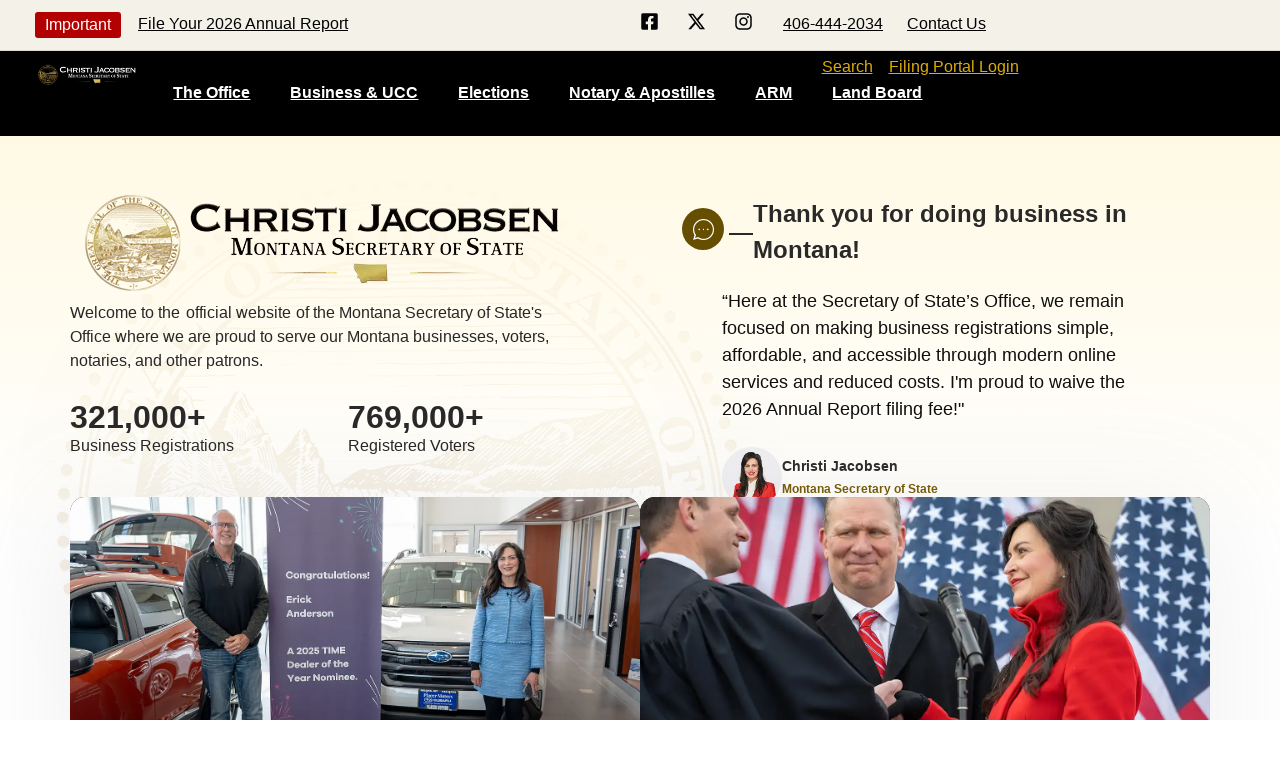

--- FILE ---
content_type: text/html; charset=UTF-8
request_url: https://sosmt.gov/
body_size: 70741
content:
<!DOCTYPE html>
<html lang="en-US" prefix="og: https://ogp.me/ns#">
<head itemscope="itemscope" itemtype="http://schema.org/WebSite"><meta charset="UTF-8"><script>if(navigator.userAgent.match(/MSIE|Internet Explorer/i)||navigator.userAgent.match(/Trident\/7\..*?rv:11/i)){var href=document.location.href;if(!href.match(/[?&]nowprocket/)){if(href.indexOf("?")==-1){if(href.indexOf("#")==-1){document.location.href=href+"?nowprocket=1"}else{document.location.href=href.replace("#","?nowprocket=1#")}}else{if(href.indexOf("#")==-1){document.location.href=href+"&nowprocket=1"}else{document.location.href=href.replace("#","&nowprocket=1#")}}}}</script><script>(()=>{class RocketLazyLoadScripts{constructor(){this.v="2.0.4",this.userEvents=["keydown","keyup","mousedown","mouseup","mousemove","mouseover","mouseout","touchmove","touchstart","touchend","touchcancel","wheel","click","dblclick","input"],this.attributeEvents=["onblur","onclick","oncontextmenu","ondblclick","onfocus","onmousedown","onmouseenter","onmouseleave","onmousemove","onmouseout","onmouseover","onmouseup","onmousewheel","onscroll","onsubmit"]}async t(){this.i(),this.o(),/iP(ad|hone)/.test(navigator.userAgent)&&this.h(),this.u(),this.l(this),this.m(),this.k(this),this.p(this),this._(),await Promise.all([this.R(),this.L()]),this.lastBreath=Date.now(),this.S(this),this.P(),this.D(),this.O(),this.M(),await this.C(this.delayedScripts.normal),await this.C(this.delayedScripts.defer),await this.C(this.delayedScripts.async),await this.T(),await this.F(),await this.j(),await this.A(),window.dispatchEvent(new Event("rocket-allScriptsLoaded")),this.everythingLoaded=!0,this.lastTouchEnd&&await new Promise(t=>setTimeout(t,500-Date.now()+this.lastTouchEnd)),this.I(),this.H(),this.U(),this.W()}i(){this.CSPIssue=sessionStorage.getItem("rocketCSPIssue"),document.addEventListener("securitypolicyviolation",t=>{this.CSPIssue||"script-src-elem"!==t.violatedDirective||"data"!==t.blockedURI||(this.CSPIssue=!0,sessionStorage.setItem("rocketCSPIssue",!0))},{isRocket:!0})}o(){window.addEventListener("pageshow",t=>{this.persisted=t.persisted,this.realWindowLoadedFired=!0},{isRocket:!0}),window.addEventListener("pagehide",()=>{this.onFirstUserAction=null},{isRocket:!0})}h(){let t;function e(e){t=e}window.addEventListener("touchstart",e,{isRocket:!0}),window.addEventListener("touchend",function i(o){o.changedTouches[0]&&t.changedTouches[0]&&Math.abs(o.changedTouches[0].pageX-t.changedTouches[0].pageX)<10&&Math.abs(o.changedTouches[0].pageY-t.changedTouches[0].pageY)<10&&o.timeStamp-t.timeStamp<200&&(window.removeEventListener("touchstart",e,{isRocket:!0}),window.removeEventListener("touchend",i,{isRocket:!0}),"INPUT"===o.target.tagName&&"text"===o.target.type||(o.target.dispatchEvent(new TouchEvent("touchend",{target:o.target,bubbles:!0})),o.target.dispatchEvent(new MouseEvent("mouseover",{target:o.target,bubbles:!0})),o.target.dispatchEvent(new PointerEvent("click",{target:o.target,bubbles:!0,cancelable:!0,detail:1,clientX:o.changedTouches[0].clientX,clientY:o.changedTouches[0].clientY})),event.preventDefault()))},{isRocket:!0})}q(t){this.userActionTriggered||("mousemove"!==t.type||this.firstMousemoveIgnored?"keyup"===t.type||"mouseover"===t.type||"mouseout"===t.type||(this.userActionTriggered=!0,this.onFirstUserAction&&this.onFirstUserAction()):this.firstMousemoveIgnored=!0),"click"===t.type&&t.preventDefault(),t.stopPropagation(),t.stopImmediatePropagation(),"touchstart"===this.lastEvent&&"touchend"===t.type&&(this.lastTouchEnd=Date.now()),"click"===t.type&&(this.lastTouchEnd=0),this.lastEvent=t.type,t.composedPath&&t.composedPath()[0].getRootNode()instanceof ShadowRoot&&(t.rocketTarget=t.composedPath()[0]),this.savedUserEvents.push(t)}u(){this.savedUserEvents=[],this.userEventHandler=this.q.bind(this),this.userEvents.forEach(t=>window.addEventListener(t,this.userEventHandler,{passive:!1,isRocket:!0})),document.addEventListener("visibilitychange",this.userEventHandler,{isRocket:!0})}U(){this.userEvents.forEach(t=>window.removeEventListener(t,this.userEventHandler,{passive:!1,isRocket:!0})),document.removeEventListener("visibilitychange",this.userEventHandler,{isRocket:!0}),this.savedUserEvents.forEach(t=>{(t.rocketTarget||t.target).dispatchEvent(new window[t.constructor.name](t.type,t))})}m(){const t="return false",e=Array.from(this.attributeEvents,t=>"data-rocket-"+t),i="["+this.attributeEvents.join("],[")+"]",o="[data-rocket-"+this.attributeEvents.join("],[data-rocket-")+"]",s=(e,i,o)=>{o&&o!==t&&(e.setAttribute("data-rocket-"+i,o),e["rocket"+i]=new Function("event",o),e.setAttribute(i,t))};new MutationObserver(t=>{for(const n of t)"attributes"===n.type&&(n.attributeName.startsWith("data-rocket-")||this.everythingLoaded?n.attributeName.startsWith("data-rocket-")&&this.everythingLoaded&&this.N(n.target,n.attributeName.substring(12)):s(n.target,n.attributeName,n.target.getAttribute(n.attributeName))),"childList"===n.type&&n.addedNodes.forEach(t=>{if(t.nodeType===Node.ELEMENT_NODE)if(this.everythingLoaded)for(const i of[t,...t.querySelectorAll(o)])for(const t of i.getAttributeNames())e.includes(t)&&this.N(i,t.substring(12));else for(const e of[t,...t.querySelectorAll(i)])for(const t of e.getAttributeNames())this.attributeEvents.includes(t)&&s(e,t,e.getAttribute(t))})}).observe(document,{subtree:!0,childList:!0,attributeFilter:[...this.attributeEvents,...e]})}I(){this.attributeEvents.forEach(t=>{document.querySelectorAll("[data-rocket-"+t+"]").forEach(e=>{this.N(e,t)})})}N(t,e){const i=t.getAttribute("data-rocket-"+e);i&&(t.setAttribute(e,i),t.removeAttribute("data-rocket-"+e))}k(t){Object.defineProperty(HTMLElement.prototype,"onclick",{get(){return this.rocketonclick||null},set(e){this.rocketonclick=e,this.setAttribute(t.everythingLoaded?"onclick":"data-rocket-onclick","this.rocketonclick(event)")}})}S(t){function e(e,i){let o=e[i];e[i]=null,Object.defineProperty(e,i,{get:()=>o,set(s){t.everythingLoaded?o=s:e["rocket"+i]=o=s}})}e(document,"onreadystatechange"),e(window,"onload"),e(window,"onpageshow");try{Object.defineProperty(document,"readyState",{get:()=>t.rocketReadyState,set(e){t.rocketReadyState=e},configurable:!0}),document.readyState="loading"}catch(t){console.log("WPRocket DJE readyState conflict, bypassing")}}l(t){this.originalAddEventListener=EventTarget.prototype.addEventListener,this.originalRemoveEventListener=EventTarget.prototype.removeEventListener,this.savedEventListeners=[],EventTarget.prototype.addEventListener=function(e,i,o){o&&o.isRocket||!t.B(e,this)&&!t.userEvents.includes(e)||t.B(e,this)&&!t.userActionTriggered||e.startsWith("rocket-")||t.everythingLoaded?t.originalAddEventListener.call(this,e,i,o):(t.savedEventListeners.push({target:this,remove:!1,type:e,func:i,options:o}),"mouseenter"!==e&&"mouseleave"!==e||t.originalAddEventListener.call(this,e,t.savedUserEvents.push,o))},EventTarget.prototype.removeEventListener=function(e,i,o){o&&o.isRocket||!t.B(e,this)&&!t.userEvents.includes(e)||t.B(e,this)&&!t.userActionTriggered||e.startsWith("rocket-")||t.everythingLoaded?t.originalRemoveEventListener.call(this,e,i,o):t.savedEventListeners.push({target:this,remove:!0,type:e,func:i,options:o})}}J(t,e){this.savedEventListeners=this.savedEventListeners.filter(i=>{let o=i.type,s=i.target||window;return e!==o||t!==s||(this.B(o,s)&&(i.type="rocket-"+o),this.$(i),!1)})}H(){EventTarget.prototype.addEventListener=this.originalAddEventListener,EventTarget.prototype.removeEventListener=this.originalRemoveEventListener,this.savedEventListeners.forEach(t=>this.$(t))}$(t){t.remove?this.originalRemoveEventListener.call(t.target,t.type,t.func,t.options):this.originalAddEventListener.call(t.target,t.type,t.func,t.options)}p(t){let e;function i(e){return t.everythingLoaded?e:e.split(" ").map(t=>"load"===t||t.startsWith("load.")?"rocket-jquery-load":t).join(" ")}function o(o){function s(e){const s=o.fn[e];o.fn[e]=o.fn.init.prototype[e]=function(){return this[0]===window&&t.userActionTriggered&&("string"==typeof arguments[0]||arguments[0]instanceof String?arguments[0]=i(arguments[0]):"object"==typeof arguments[0]&&Object.keys(arguments[0]).forEach(t=>{const e=arguments[0][t];delete arguments[0][t],arguments[0][i(t)]=e})),s.apply(this,arguments),this}}if(o&&o.fn&&!t.allJQueries.includes(o)){const e={DOMContentLoaded:[],"rocket-DOMContentLoaded":[]};for(const t in e)document.addEventListener(t,()=>{e[t].forEach(t=>t())},{isRocket:!0});o.fn.ready=o.fn.init.prototype.ready=function(i){function s(){parseInt(o.fn.jquery)>2?setTimeout(()=>i.bind(document)(o)):i.bind(document)(o)}return"function"==typeof i&&(t.realDomReadyFired?!t.userActionTriggered||t.fauxDomReadyFired?s():e["rocket-DOMContentLoaded"].push(s):e.DOMContentLoaded.push(s)),o([])},s("on"),s("one"),s("off"),t.allJQueries.push(o)}e=o}t.allJQueries=[],o(window.jQuery),Object.defineProperty(window,"jQuery",{get:()=>e,set(t){o(t)}})}P(){const t=new Map;document.write=document.writeln=function(e){const i=document.currentScript,o=document.createRange(),s=i.parentElement;let n=t.get(i);void 0===n&&(n=i.nextSibling,t.set(i,n));const c=document.createDocumentFragment();o.setStart(c,0),c.appendChild(o.createContextualFragment(e)),s.insertBefore(c,n)}}async R(){return new Promise(t=>{this.userActionTriggered?t():this.onFirstUserAction=t})}async L(){return new Promise(t=>{document.addEventListener("DOMContentLoaded",()=>{this.realDomReadyFired=!0,t()},{isRocket:!0})})}async j(){return this.realWindowLoadedFired?Promise.resolve():new Promise(t=>{window.addEventListener("load",t,{isRocket:!0})})}M(){this.pendingScripts=[];this.scriptsMutationObserver=new MutationObserver(t=>{for(const e of t)e.addedNodes.forEach(t=>{"SCRIPT"!==t.tagName||t.noModule||t.isWPRocket||this.pendingScripts.push({script:t,promise:new Promise(e=>{const i=()=>{const i=this.pendingScripts.findIndex(e=>e.script===t);i>=0&&this.pendingScripts.splice(i,1),e()};t.addEventListener("load",i,{isRocket:!0}),t.addEventListener("error",i,{isRocket:!0}),setTimeout(i,1e3)})})})}),this.scriptsMutationObserver.observe(document,{childList:!0,subtree:!0})}async F(){await this.X(),this.pendingScripts.length?(await this.pendingScripts[0].promise,await this.F()):this.scriptsMutationObserver.disconnect()}D(){this.delayedScripts={normal:[],async:[],defer:[]},document.querySelectorAll("script[type$=rocketlazyloadscript]").forEach(t=>{t.hasAttribute("data-rocket-src")?t.hasAttribute("async")&&!1!==t.async?this.delayedScripts.async.push(t):t.hasAttribute("defer")&&!1!==t.defer||"module"===t.getAttribute("data-rocket-type")?this.delayedScripts.defer.push(t):this.delayedScripts.normal.push(t):this.delayedScripts.normal.push(t)})}async _(){await this.L();let t=[];document.querySelectorAll("script[type$=rocketlazyloadscript][data-rocket-src]").forEach(e=>{let i=e.getAttribute("data-rocket-src");if(i&&!i.startsWith("data:")){i.startsWith("//")&&(i=location.protocol+i);try{const o=new URL(i).origin;o!==location.origin&&t.push({src:o,crossOrigin:e.crossOrigin||"module"===e.getAttribute("data-rocket-type")})}catch(t){}}}),t=[...new Map(t.map(t=>[JSON.stringify(t),t])).values()],this.Y(t,"preconnect")}async G(t){if(await this.K(),!0!==t.noModule||!("noModule"in HTMLScriptElement.prototype))return new Promise(e=>{let i;function o(){(i||t).setAttribute("data-rocket-status","executed"),e()}try{if(navigator.userAgent.includes("Firefox/")||""===navigator.vendor||this.CSPIssue)i=document.createElement("script"),[...t.attributes].forEach(t=>{let e=t.nodeName;"type"!==e&&("data-rocket-type"===e&&(e="type"),"data-rocket-src"===e&&(e="src"),i.setAttribute(e,t.nodeValue))}),t.text&&(i.text=t.text),t.nonce&&(i.nonce=t.nonce),i.hasAttribute("src")?(i.addEventListener("load",o,{isRocket:!0}),i.addEventListener("error",()=>{i.setAttribute("data-rocket-status","failed-network"),e()},{isRocket:!0}),setTimeout(()=>{i.isConnected||e()},1)):(i.text=t.text,o()),i.isWPRocket=!0,t.parentNode.replaceChild(i,t);else{const i=t.getAttribute("data-rocket-type"),s=t.getAttribute("data-rocket-src");i?(t.type=i,t.removeAttribute("data-rocket-type")):t.removeAttribute("type"),t.addEventListener("load",o,{isRocket:!0}),t.addEventListener("error",i=>{this.CSPIssue&&i.target.src.startsWith("data:")?(console.log("WPRocket: CSP fallback activated"),t.removeAttribute("src"),this.G(t).then(e)):(t.setAttribute("data-rocket-status","failed-network"),e())},{isRocket:!0}),s?(t.fetchPriority="high",t.removeAttribute("data-rocket-src"),t.src=s):t.src="data:text/javascript;base64,"+window.btoa(unescape(encodeURIComponent(t.text)))}}catch(i){t.setAttribute("data-rocket-status","failed-transform"),e()}});t.setAttribute("data-rocket-status","skipped")}async C(t){const e=t.shift();return e?(e.isConnected&&await this.G(e),this.C(t)):Promise.resolve()}O(){this.Y([...this.delayedScripts.normal,...this.delayedScripts.defer,...this.delayedScripts.async],"preload")}Y(t,e){this.trash=this.trash||[];let i=!0;var o=document.createDocumentFragment();t.forEach(t=>{const s=t.getAttribute&&t.getAttribute("data-rocket-src")||t.src;if(s&&!s.startsWith("data:")){const n=document.createElement("link");n.href=s,n.rel=e,"preconnect"!==e&&(n.as="script",n.fetchPriority=i?"high":"low"),t.getAttribute&&"module"===t.getAttribute("data-rocket-type")&&(n.crossOrigin=!0),t.crossOrigin&&(n.crossOrigin=t.crossOrigin),t.integrity&&(n.integrity=t.integrity),t.nonce&&(n.nonce=t.nonce),o.appendChild(n),this.trash.push(n),i=!1}}),document.head.appendChild(o)}W(){this.trash.forEach(t=>t.remove())}async T(){try{document.readyState="interactive"}catch(t){}this.fauxDomReadyFired=!0;try{await this.K(),this.J(document,"readystatechange"),document.dispatchEvent(new Event("rocket-readystatechange")),await this.K(),document.rocketonreadystatechange&&document.rocketonreadystatechange(),await this.K(),this.J(document,"DOMContentLoaded"),document.dispatchEvent(new Event("rocket-DOMContentLoaded")),await this.K(),this.J(window,"DOMContentLoaded"),window.dispatchEvent(new Event("rocket-DOMContentLoaded"))}catch(t){console.error(t)}}async A(){try{document.readyState="complete"}catch(t){}try{await this.K(),this.J(document,"readystatechange"),document.dispatchEvent(new Event("rocket-readystatechange")),await this.K(),document.rocketonreadystatechange&&document.rocketonreadystatechange(),await this.K(),this.J(window,"load"),window.dispatchEvent(new Event("rocket-load")),await this.K(),window.rocketonload&&window.rocketonload(),await this.K(),this.allJQueries.forEach(t=>t(window).trigger("rocket-jquery-load")),await this.K(),this.J(window,"pageshow");const t=new Event("rocket-pageshow");t.persisted=this.persisted,window.dispatchEvent(t),await this.K(),window.rocketonpageshow&&window.rocketonpageshow({persisted:this.persisted})}catch(t){console.error(t)}}async K(){Date.now()-this.lastBreath>45&&(await this.X(),this.lastBreath=Date.now())}async X(){return document.hidden?new Promise(t=>setTimeout(t)):new Promise(t=>requestAnimationFrame(t))}B(t,e){return e===document&&"readystatechange"===t||(e===document&&"DOMContentLoaded"===t||(e===window&&"DOMContentLoaded"===t||(e===window&&"load"===t||e===window&&"pageshow"===t)))}static run(){(new RocketLazyLoadScripts).t()}}RocketLazyLoadScripts.run()})();</script>

	
	<meta name="viewport" content="width=device-width, initial-scale=1.0" />
	<meta http-equiv="X-UA-Compatible" content="IE=edge">
	<link rel="profile" href="https://gmpg.org/xfn/11">
	<meta name="mobile-web-app-capable" content="yes">
<meta name="apple-mobile-web-app-capable" content="yes">
<meta name="apple-mobile-web-app-title" content="Official Montana Secretary of State Website - Christi Jacobsen - Business, Elections, Voters, Notary &amp; Other Services">
			<script type="rocketlazyloadscript" data-rocket-type="text/javascript">window.addEventListener('DOMContentLoaded', function() {
			var WebFontConfig = WebFontConfig || {};
			WebFontConfig['active'] = function() {
				if ( typeof ( window.jQuery ) !== 'undefined' ) {
					jQuery(window).trigger('liquid_async_fonts_active');
				}
			};
			WebFontConfig['inactive'] = function() {
				if ( typeof ( window.jQuery ) !== 'undefined' ) {
					jQuery(window).trigger('liquid_async_fonts_inactive');
				}
			};
			});</script>
			<meta itemprop="name" content="Official Montana Secretary of State Website - Christi Jacobsen" />
<meta itemprop="url" content="https://sosmt.gov/" />

<!-- Search Engine Optimization by Rank Math - https://rankmath.com/ -->
<title>Christi Jacobsen - Montana Secretary of State - Official Montana Secretary of State Website - Christi Jacobsen</title>
<link data-rocket-prefetch href="https://www.googletagmanager.com" rel="dns-prefetch">
<link data-rocket-prefetch href="https://acsbapp.com" rel="dns-prefetch"><link rel="preload" data-rocket-preload as="image" href="https://sosmt.gov/wp-content/uploads/sos-mt-seal.png" fetchpriority="high">
<meta name="description" content="Welcome to the official website of the Montana Secretary of State&#039;s Office where we are proud to serve our Montana businesses, voters, notaries, and other"/>
<meta name="robots" content="follow, index, max-snippet:-1, max-video-preview:-1, max-image-preview:large"/>
<link rel="canonical" href="https://sosmt.gov/" />
<meta property="og:locale" content="en_US" />
<meta property="og:type" content="website" />
<meta property="og:title" content="Christi Jacobsen - Montana Secretary of State - Official Montana Secretary of State Website - Christi Jacobsen" />
<meta property="og:description" content="Welcome to the official website of the Montana Secretary of State&#039;s Office where we are proud to serve our Montana businesses, voters, notaries, and other" />
<meta property="og:url" content="https://sosmt.gov/" />
<meta property="og:site_name" content="Montana Secretary of State - Christi Jacobsen" />
<meta property="og:updated_time" content="2026-01-12T14:37:42-07:00" />
<meta property="og:image" content="https://sosmt.gov/wp-content/uploads/Secretary-of-State-Christi-Jacobsen-transparent-logo-copy.png" />
<meta property="og:image:secure_url" content="https://sosmt.gov/wp-content/uploads/Secretary-of-State-Christi-Jacobsen-transparent-logo-copy.png" />
<meta property="og:image:width" content="1044" />
<meta property="og:image:height" content="659" />
<meta property="og:image:alt" content="The gold seal of Montana is above the text Christi Jacobsen, Montana Secretary of State, with a small gold silhouette of Montana below—representing Secretary Jacobsen’s official office." />
<meta property="og:image:type" content="image/png" />
<meta property="article:published_time" content="2017-08-31T10:19:50-06:00" />
<meta property="article:modified_time" content="2026-01-12T14:37:42-07:00" />
<meta name="twitter:card" content="summary_large_image" />
<meta name="twitter:title" content="Christi Jacobsen - Montana Secretary of State - Official Montana Secretary of State Website - Christi Jacobsen" />
<meta name="twitter:description" content="Welcome to the official website of the Montana Secretary of State&#039;s Office where we are proud to serve our Montana businesses, voters, notaries, and other" />
<meta name="twitter:image" content="https://sosmt.gov/wp-content/uploads/Secretary-of-State-Christi-Jacobsen-transparent-logo-copy.png" />
<meta name="twitter:label1" content="Written by" />
<meta name="twitter:data1" content="vagtarap" />
<meta name="twitter:label2" content="Time to read" />
<meta name="twitter:data2" content="2 minutes" />
<script type="application/ld+json" class="rank-math-schema">{"@context":"https://schema.org","@graph":[{"@type":["GovernmentOffice","Organization"],"@id":"https://sosmt.gov/#organization","name":"Montana Secretary of State - Christi Jacobsen","url":"https://sosmt.gov","logo":{"@type":"ImageObject","@id":"https://sosmt.gov/#logo","url":"https://sosmt.gov/wp-content/uploads/Secretary-of-State-Christi-Jacobsen-450w.png","contentUrl":"https://sosmt.gov/wp-content/uploads/Secretary-of-State-Christi-Jacobsen-450w.png","caption":"Montana Secretary of State - Christi Jacobsen","inLanguage":"en-US","width":"450","height":"284"},"openingHours":["Monday,Tuesday,Wednesday,Thursday,Friday,Saturday,Sunday 09:00-17:00"],"image":{"@id":"https://sosmt.gov/#logo"}},{"@type":"WebSite","@id":"https://sosmt.gov/#website","url":"https://sosmt.gov","name":"Montana Secretary of State - Christi Jacobsen","alternateName":"Montana Business Services, Elections, Notary, Apostilles, ARM, Records Management","publisher":{"@id":"https://sosmt.gov/#organization"},"inLanguage":"en-US","potentialAction":{"@type":"SearchAction","target":"https://sosmt.gov/?s={search_term_string}","query-input":"required name=search_term_string"}},{"@type":"ImageObject","@id":"https://sosmt.gov/wp-content/uploads/christi-logo-web-500w-copy.webp","url":"https://sosmt.gov/wp-content/uploads/christi-logo-web-500w-copy.webp","width":"200","height":"200","inLanguage":"en-US"},{"@type":"WebPage","@id":"https://sosmt.gov/#webpage","url":"https://sosmt.gov/","name":"Christi Jacobsen - Montana Secretary of State - Official Montana Secretary of State Website - Christi Jacobsen","datePublished":"2017-08-31T10:19:50-06:00","dateModified":"2026-01-12T14:37:42-07:00","about":{"@id":"https://sosmt.gov/#organization"},"isPartOf":{"@id":"https://sosmt.gov/#website"},"primaryImageOfPage":{"@id":"https://sosmt.gov/wp-content/uploads/christi-logo-web-500w-copy.webp"},"inLanguage":"en-US"},{"@type":"Person","@id":"https://sosmt.gov/#author","name":"vagtarap","image":{"@type":"ImageObject","@id":"https://secure.gravatar.com/avatar/0153cff06c2cef6d67a0853331b9cb706af91dcf399425865fe9c0d55c4f9039?s=96&amp;d=mm&amp;r=g","url":"https://secure.gravatar.com/avatar/0153cff06c2cef6d67a0853331b9cb706af91dcf399425865fe9c0d55c4f9039?s=96&amp;d=mm&amp;r=g","caption":"vagtarap","inLanguage":"en-US"},"sameAs":["http://sosmt.gov"],"worksFor":{"@id":"https://sosmt.gov/#organization"}},{"@type":"Article","headline":"Christi Jacobsen - Montana Secretary of State - Official Montana Secretary of State Website - Christi Jacobsen","datePublished":"2017-08-31T10:19:50-06:00","dateModified":"2026-01-12T14:37:42-07:00","author":{"@id":"https://sosmt.gov/#author","name":"vagtarap"},"publisher":{"@id":"https://sosmt.gov/#organization"},"description":"Welcome to the official website of the Montana Secretary of State&#039;s Office where we are proud to serve our Montana businesses, voters, notaries, and other","name":"Christi Jacobsen - Montana Secretary of State - Official Montana Secretary of State Website - Christi Jacobsen","@id":"https://sosmt.gov/#richSnippet","isPartOf":{"@id":"https://sosmt.gov/#webpage"},"image":{"@id":"https://sosmt.gov/wp-content/uploads/christi-logo-web-500w-copy.webp"},"inLanguage":"en-US","mainEntityOfPage":{"@id":"https://sosmt.gov/#webpage"}}]}</script>
<!-- /Rank Math WordPress SEO plugin -->


<link rel="alternate" type="application/rss+xml" title="Official Montana Secretary of State Website - Christi Jacobsen &raquo; Feed" href="https://sosmt.gov/feed/" />
<link rel="alternate" type="application/rss+xml" title="Official Montana Secretary of State Website - Christi Jacobsen &raquo; Comments Feed" href="https://sosmt.gov/comments/feed/" />
<link rel="alternate" title="oEmbed (JSON)" type="application/json+oembed" href="https://sosmt.gov/wp-json/oembed/1.0/embed?url=https%3A%2F%2Fsosmt.gov%2F" />
<link rel="alternate" title="oEmbed (XML)" type="text/xml+oembed" href="https://sosmt.gov/wp-json/oembed/1.0/embed?url=https%3A%2F%2Fsosmt.gov%2F&#038;format=xml" />
<link  href="https://sosmt.gov/wp-content/themes/hub/assets/vendors/liquid-icon/lqd-essentials/fonts/lqd-essentials.woff2" as="font" type="font/woff2" crossorigin><style id='wp-img-auto-sizes-contain-inline-css' type='text/css'>
img:is([sizes=auto i],[sizes^="auto," i]){contain-intrinsic-size:3000px 1500px}
/*# sourceURL=wp-img-auto-sizes-contain-inline-css */
</style>
<link data-minify="1" rel='stylesheet' id='wpfd-modal-css' href='https://sosmt.gov/wp-content/cache/min/1/wp-content/plugins/wp-file-download/app/admin/assets/css/leanmodal.css?ver=1768598691' type='text/css' media='all' />
<link data-minify="1" rel='stylesheet' id='wpfd-elementor-widget-style-css' href='https://sosmt.gov/wp-content/cache/background-css/1/sosmt.gov/wp-content/cache/min/1/wp-content/plugins/wp-file-download/app/includes/elementor/assets/css/elementor.widgets.css?ver=1768598691&wpr_t=1768633875' type='text/css' media='all' />
<link data-minify="1" rel='stylesheet' id='wpfd-jquery-tagit-css' href='https://sosmt.gov/wp-content/cache/min/1/wp-content/plugins/wp-file-download/app/admin/assets/css/jquery.tagit.css?ver=1768598691' type='text/css' media='all' />
<link data-minify="1" rel='stylesheet' id='wpfd-daterangepicker-style-css' href='https://sosmt.gov/wp-content/cache/min/1/wp-content/plugins/wp-file-download/app/admin/assets/ui/css/daterangepicker.css?ver=1768598691' type='text/css' media='all' />
<link data-minify="1" rel='stylesheet' id='wpfd-chosen-style-css' href='https://sosmt.gov/wp-content/cache/background-css/1/sosmt.gov/wp-content/cache/min/1/wp-content/plugins/wp-file-download/app/admin/assets/css/chosen.css?ver=1768598691&wpr_t=1768633875' type='text/css' media='all' />
<link data-minify="1" rel='stylesheet' id='wpfd-jquery-qtip-style-css' href='https://sosmt.gov/wp-content/cache/min/1/wp-content/plugins/wp-file-download/app/admin/assets/ui/css/jquery.qtip.css?ver=1768598691' type='text/css' media='all' />
<link rel='stylesheet' id='wpfd-elementor-widget-dark-style-css' href='https://sosmt.gov/wp-content/cache/background-css/1/sosmt.gov/wp-content/plugins/wp-file-download/app/includes/elementor/assets/css/elementor.dark.css?ver=3.34.1&wpr_t=1768633875' type='text/css' media='(prefers-color-scheme: dark)' />
<link rel='stylesheet' id='wpfd-elementor-widget-light-style-css' href='https://sosmt.gov/wp-content/cache/background-css/1/sosmt.gov/wp-content/plugins/wp-file-download/app/includes/elementor/assets/css/elementor.light.css?ver=3.34.1&wpr_t=1768633875' type='text/css' media='(prefers-color-scheme: light)' />
<style id='classic-theme-styles-inline-css' type='text/css'>
/*! This file is auto-generated */
.wp-block-button__link{color:#fff;background-color:#32373c;border-radius:9999px;box-shadow:none;text-decoration:none;padding:calc(.667em + 2px) calc(1.333em + 2px);font-size:1.125em}.wp-block-file__button{background:#32373c;color:#fff;text-decoration:none}
/*# sourceURL=/wp-includes/css/classic-themes.min.css */
</style>
<style id='global-styles-inline-css' type='text/css'>
:root{--wp--preset--aspect-ratio--square: 1;--wp--preset--aspect-ratio--4-3: 4/3;--wp--preset--aspect-ratio--3-4: 3/4;--wp--preset--aspect-ratio--3-2: 3/2;--wp--preset--aspect-ratio--2-3: 2/3;--wp--preset--aspect-ratio--16-9: 16/9;--wp--preset--aspect-ratio--9-16: 9/16;--wp--preset--color--black: #000000;--wp--preset--color--cyan-bluish-gray: #abb8c3;--wp--preset--color--white: #ffffff;--wp--preset--color--pale-pink: #f78da7;--wp--preset--color--vivid-red: #cf2e2e;--wp--preset--color--luminous-vivid-orange: #ff6900;--wp--preset--color--luminous-vivid-amber: #fcb900;--wp--preset--color--light-green-cyan: #7bdcb5;--wp--preset--color--vivid-green-cyan: #00d084;--wp--preset--color--pale-cyan-blue: #8ed1fc;--wp--preset--color--vivid-cyan-blue: #0693e3;--wp--preset--color--vivid-purple: #9b51e0;--wp--preset--gradient--vivid-cyan-blue-to-vivid-purple: linear-gradient(135deg,rgb(6,147,227) 0%,rgb(155,81,224) 100%);--wp--preset--gradient--light-green-cyan-to-vivid-green-cyan: linear-gradient(135deg,rgb(122,220,180) 0%,rgb(0,208,130) 100%);--wp--preset--gradient--luminous-vivid-amber-to-luminous-vivid-orange: linear-gradient(135deg,rgb(252,185,0) 0%,rgb(255,105,0) 100%);--wp--preset--gradient--luminous-vivid-orange-to-vivid-red: linear-gradient(135deg,rgb(255,105,0) 0%,rgb(207,46,46) 100%);--wp--preset--gradient--very-light-gray-to-cyan-bluish-gray: linear-gradient(135deg,rgb(238,238,238) 0%,rgb(169,184,195) 100%);--wp--preset--gradient--cool-to-warm-spectrum: linear-gradient(135deg,rgb(74,234,220) 0%,rgb(151,120,209) 20%,rgb(207,42,186) 40%,rgb(238,44,130) 60%,rgb(251,105,98) 80%,rgb(254,248,76) 100%);--wp--preset--gradient--blush-light-purple: linear-gradient(135deg,rgb(255,206,236) 0%,rgb(152,150,240) 100%);--wp--preset--gradient--blush-bordeaux: linear-gradient(135deg,rgb(254,205,165) 0%,rgb(254,45,45) 50%,rgb(107,0,62) 100%);--wp--preset--gradient--luminous-dusk: linear-gradient(135deg,rgb(255,203,112) 0%,rgb(199,81,192) 50%,rgb(65,88,208) 100%);--wp--preset--gradient--pale-ocean: linear-gradient(135deg,rgb(255,245,203) 0%,rgb(182,227,212) 50%,rgb(51,167,181) 100%);--wp--preset--gradient--electric-grass: linear-gradient(135deg,rgb(202,248,128) 0%,rgb(113,206,126) 100%);--wp--preset--gradient--midnight: linear-gradient(135deg,rgb(2,3,129) 0%,rgb(40,116,252) 100%);--wp--preset--font-size--small: 13px;--wp--preset--font-size--medium: 20px;--wp--preset--font-size--large: 36px;--wp--preset--font-size--x-large: 42px;--wp--preset--spacing--20: 0.44rem;--wp--preset--spacing--30: 0.67rem;--wp--preset--spacing--40: 1rem;--wp--preset--spacing--50: 1.5rem;--wp--preset--spacing--60: 2.25rem;--wp--preset--spacing--70: 3.38rem;--wp--preset--spacing--80: 5.06rem;--wp--preset--shadow--natural: 6px 6px 9px rgba(0, 0, 0, 0.2);--wp--preset--shadow--deep: 12px 12px 50px rgba(0, 0, 0, 0.4);--wp--preset--shadow--sharp: 6px 6px 0px rgba(0, 0, 0, 0.2);--wp--preset--shadow--outlined: 6px 6px 0px -3px rgb(255, 255, 255), 6px 6px rgb(0, 0, 0);--wp--preset--shadow--crisp: 6px 6px 0px rgb(0, 0, 0);}:where(.is-layout-flex){gap: 0.5em;}:where(.is-layout-grid){gap: 0.5em;}body .is-layout-flex{display: flex;}.is-layout-flex{flex-wrap: wrap;align-items: center;}.is-layout-flex > :is(*, div){margin: 0;}body .is-layout-grid{display: grid;}.is-layout-grid > :is(*, div){margin: 0;}:where(.wp-block-columns.is-layout-flex){gap: 2em;}:where(.wp-block-columns.is-layout-grid){gap: 2em;}:where(.wp-block-post-template.is-layout-flex){gap: 1.25em;}:where(.wp-block-post-template.is-layout-grid){gap: 1.25em;}.has-black-color{color: var(--wp--preset--color--black) !important;}.has-cyan-bluish-gray-color{color: var(--wp--preset--color--cyan-bluish-gray) !important;}.has-white-color{color: var(--wp--preset--color--white) !important;}.has-pale-pink-color{color: var(--wp--preset--color--pale-pink) !important;}.has-vivid-red-color{color: var(--wp--preset--color--vivid-red) !important;}.has-luminous-vivid-orange-color{color: var(--wp--preset--color--luminous-vivid-orange) !important;}.has-luminous-vivid-amber-color{color: var(--wp--preset--color--luminous-vivid-amber) !important;}.has-light-green-cyan-color{color: var(--wp--preset--color--light-green-cyan) !important;}.has-vivid-green-cyan-color{color: var(--wp--preset--color--vivid-green-cyan) !important;}.has-pale-cyan-blue-color{color: var(--wp--preset--color--pale-cyan-blue) !important;}.has-vivid-cyan-blue-color{color: var(--wp--preset--color--vivid-cyan-blue) !important;}.has-vivid-purple-color{color: var(--wp--preset--color--vivid-purple) !important;}.has-black-background-color{background-color: var(--wp--preset--color--black) !important;}.has-cyan-bluish-gray-background-color{background-color: var(--wp--preset--color--cyan-bluish-gray) !important;}.has-white-background-color{background-color: var(--wp--preset--color--white) !important;}.has-pale-pink-background-color{background-color: var(--wp--preset--color--pale-pink) !important;}.has-vivid-red-background-color{background-color: var(--wp--preset--color--vivid-red) !important;}.has-luminous-vivid-orange-background-color{background-color: var(--wp--preset--color--luminous-vivid-orange) !important;}.has-luminous-vivid-amber-background-color{background-color: var(--wp--preset--color--luminous-vivid-amber) !important;}.has-light-green-cyan-background-color{background-color: var(--wp--preset--color--light-green-cyan) !important;}.has-vivid-green-cyan-background-color{background-color: var(--wp--preset--color--vivid-green-cyan) !important;}.has-pale-cyan-blue-background-color{background-color: var(--wp--preset--color--pale-cyan-blue) !important;}.has-vivid-cyan-blue-background-color{background-color: var(--wp--preset--color--vivid-cyan-blue) !important;}.has-vivid-purple-background-color{background-color: var(--wp--preset--color--vivid-purple) !important;}.has-black-border-color{border-color: var(--wp--preset--color--black) !important;}.has-cyan-bluish-gray-border-color{border-color: var(--wp--preset--color--cyan-bluish-gray) !important;}.has-white-border-color{border-color: var(--wp--preset--color--white) !important;}.has-pale-pink-border-color{border-color: var(--wp--preset--color--pale-pink) !important;}.has-vivid-red-border-color{border-color: var(--wp--preset--color--vivid-red) !important;}.has-luminous-vivid-orange-border-color{border-color: var(--wp--preset--color--luminous-vivid-orange) !important;}.has-luminous-vivid-amber-border-color{border-color: var(--wp--preset--color--luminous-vivid-amber) !important;}.has-light-green-cyan-border-color{border-color: var(--wp--preset--color--light-green-cyan) !important;}.has-vivid-green-cyan-border-color{border-color: var(--wp--preset--color--vivid-green-cyan) !important;}.has-pale-cyan-blue-border-color{border-color: var(--wp--preset--color--pale-cyan-blue) !important;}.has-vivid-cyan-blue-border-color{border-color: var(--wp--preset--color--vivid-cyan-blue) !important;}.has-vivid-purple-border-color{border-color: var(--wp--preset--color--vivid-purple) !important;}.has-vivid-cyan-blue-to-vivid-purple-gradient-background{background: var(--wp--preset--gradient--vivid-cyan-blue-to-vivid-purple) !important;}.has-light-green-cyan-to-vivid-green-cyan-gradient-background{background: var(--wp--preset--gradient--light-green-cyan-to-vivid-green-cyan) !important;}.has-luminous-vivid-amber-to-luminous-vivid-orange-gradient-background{background: var(--wp--preset--gradient--luminous-vivid-amber-to-luminous-vivid-orange) !important;}.has-luminous-vivid-orange-to-vivid-red-gradient-background{background: var(--wp--preset--gradient--luminous-vivid-orange-to-vivid-red) !important;}.has-very-light-gray-to-cyan-bluish-gray-gradient-background{background: var(--wp--preset--gradient--very-light-gray-to-cyan-bluish-gray) !important;}.has-cool-to-warm-spectrum-gradient-background{background: var(--wp--preset--gradient--cool-to-warm-spectrum) !important;}.has-blush-light-purple-gradient-background{background: var(--wp--preset--gradient--blush-light-purple) !important;}.has-blush-bordeaux-gradient-background{background: var(--wp--preset--gradient--blush-bordeaux) !important;}.has-luminous-dusk-gradient-background{background: var(--wp--preset--gradient--luminous-dusk) !important;}.has-pale-ocean-gradient-background{background: var(--wp--preset--gradient--pale-ocean) !important;}.has-electric-grass-gradient-background{background: var(--wp--preset--gradient--electric-grass) !important;}.has-midnight-gradient-background{background: var(--wp--preset--gradient--midnight) !important;}.has-small-font-size{font-size: var(--wp--preset--font-size--small) !important;}.has-medium-font-size{font-size: var(--wp--preset--font-size--medium) !important;}.has-large-font-size{font-size: var(--wp--preset--font-size--large) !important;}.has-x-large-font-size{font-size: var(--wp--preset--font-size--x-large) !important;}
:where(.wp-block-post-template.is-layout-flex){gap: 1.25em;}:where(.wp-block-post-template.is-layout-grid){gap: 1.25em;}
:where(.wp-block-term-template.is-layout-flex){gap: 1.25em;}:where(.wp-block-term-template.is-layout-grid){gap: 1.25em;}
:where(.wp-block-columns.is-layout-flex){gap: 2em;}:where(.wp-block-columns.is-layout-grid){gap: 2em;}
:root :where(.wp-block-pullquote){font-size: 1.5em;line-height: 1.6;}
/*# sourceURL=global-styles-inline-css */
</style>
<link data-minify="1" rel='stylesheet' id='redux-extendify-styles-css' href='https://sosmt.gov/wp-content/cache/min/1/wp-content/plugins/hub-core/extras/redux-framework/redux-core/assets/css/extendify-utilities.css?ver=1768598691' type='text/css' media='all' />
<link data-minify="1" rel='stylesheet' id='dashicons-css' href='https://sosmt.gov/wp-content/cache/min/1/wp-includes/css/dashicons.min.css?ver=1768598691' type='text/css' media='all' />
<link data-minify="1" rel='stylesheet' id='wpfd-viewer-css' href='https://sosmt.gov/wp-content/cache/background-css/1/sosmt.gov/wp-content/cache/min/1/wp-content/plugins/wp-file-download/app/site/assets/css/viewer.css?ver=1768598691&wpr_t=1768633875' type='text/css' media='all' />
<link rel='stylesheet' id='ivory-search-styles-css' href='https://sosmt.gov/wp-content/plugins/add-search-to-menu/public/css/ivory-search.min.css?ver=5.5.13' type='text/css' media='all' />
<link data-minify="1" rel='stylesheet' id='bootstrap-css' href='https://sosmt.gov/wp-content/cache/min/1/wp-content/themes/hub/assets/css/vendors/bootstrap/bootstrap-optimize.css?ver=1768598691' type='text/css' media='all' />
<link data-minify="1" rel='stylesheet' id='liquid-base-css' href='https://sosmt.gov/wp-content/cache/min/1/wp-content/themes/hub/style.css?ver=1768598691' type='text/css' media='all' />
<style id='liquid-base-inline-css' type='text/css'>
.lqd-696b98827228c{
			position: fixed;
			left: 0;
			bottom: 0;
			right: 0;
			margin: 0;
			padding: 1em 1.41575em;
			background-color: #3d9cd2;
			color: #fff;
			z-index: 9998;
			display: flex;
			justify-content: center;
			align-items: center;
			gap: 8px;
			a{color:#fff}
		}.lqd-696b98827228c.err{
			background-color: #d63939;
		}
#lqd-site-content{background-color: #FFFFFF!important;}
/*# sourceURL=liquid-base-inline-css */
</style>
<link data-minify="1" rel='stylesheet' id='liquid-base-typography-css' href='https://sosmt.gov/wp-content/cache/min/1/wp-content/themes/hub/assets/css/elements/base/typography.css?ver=1768598691' type='text/css' media='all' />
<link rel='stylesheet' id='elementor-frontend-css' href='https://sosmt.gov/wp-content/uploads/elementor/css/custom-frontend.min.css?ver=1768599035' type='text/css' media='all' />
<style id='elementor-frontend-inline-css' type='text/css'>
@media (max-width: 1366px){}@media (max-width: 1200px){}@media (max-width: 767px){}
@media (max-width: 1366px){}@media (max-width: 1200px){}@media (max-width: 767px){}
.elementor-kit-6{--e-global-color-primary:#030303;--e-global-color-secondary:#626262;--e-global-color-text:#2F2F2F;--e-global-color-accent:#664E00;--e-global-color-fda1c3a:#E7BD34;--e-global-typography-primary-font-family:"Be Vietnam Pro";--e-global-typography-primary-font-weight:400;--e-global-typography-text-font-family:"Be Vietnam Pro";--e-global-typography-text-font-size:15px;--e-global-typography-text-font-weight:400;--e-global-typography-text-line-height:1.4em;--e-global-typography-accent-font-family:"Libre Baskerville";--e-global-typography-accent-font-style:italic;color:#272727;font-family:"Source Sans Pro", Sans-serif;font-size:1rem;font-weight:400;line-height:1.5;}.elementor-kit-6 button,.elementor-kit-6 input[type="button"],.elementor-kit-6 input[type="submit"],.elementor-kit-6 .elementor-button{background-color:var( --e-global-color-primary );color:var( --e-global-color-accent );}.elementor-kit-6 button:hover,.elementor-kit-6 button:focus,.elementor-kit-6 input[type="button"]:hover,.elementor-kit-6 input[type="button"]:focus,.elementor-kit-6 input[type="submit"]:hover,.elementor-kit-6 input[type="submit"]:focus,.elementor-kit-6 .elementor-button:hover,.elementor-kit-6 .elementor-button:focus{background-color:var( --e-global-color-accent );color:#000000;}div#wrap, main#lqd-site-content{background-color:#FFFFFF;}.elementor-kit-6 e-page-transition{background-color:#FFBC7D;}body.elementor-page{--color-gradient-start:#767676;--color-gradient-stop:#000000;}.main-header .navbar-brand{max-width:140px;}.elementor-kit-6 a{color:#664E00;font-size:1em;text-decoration:underline;line-height:1em;}.elementor-kit-6 a:hover{color:#454545;}.elementor-kit-6 .lqd-post-content,.elementor-kit-6 .lqd-post-header .entry-excerpt{font-family:"Source Sans Pro", Sans-serif;font-size:1rem;line-height:1.5;}h1, .h1{color:#292929;font-family:"Montserrat", Sans-serif;font-size:4rem;font-weight:700;line-height:1.5;}h2, .h2{color:#292929;font-family:"Montserrat", Sans-serif;font-size:3rem;font-weight:600;line-height:1.5;}h3, .h3{color:#292929;font-family:"Montserrat", Sans-serif;font-size:2.5rem;font-weight:700;line-height:1.5;}h4, .h4{color:#292929;font-family:"Montserrat", Sans-serif;font-size:2rem;font-weight:600;line-height:1.5;}h5, .h5{color:#292929;font-family:"Montserrat", Sans-serif;font-size:1.5rem;font-weight:700;line-height:1.5;}h6, .h6{color:#292929;font-family:"Montserrat", Sans-serif;font-size:1.1rem;font-weight:700;line-height:1.5;}.page-scheme-dark{color:rgba(255, 255, 255, 0.8);}.page-scheme-dark h1, .page-scheme-dark .h1{color:#ffffff;}.page-scheme-dark h2, .page-scheme-dark .h2{color:#ffffff;}.page-scheme-dark h3, .page-scheme-dark .h3{color:#ffffff;}.page-scheme-dark h4, .page-scheme-dark .h4{color:#ffffff;}.page-scheme-dark h5, .page-scheme-dark .h5{color:#ffffff;}.page-scheme-dark h6, .page-scheme-dark .h6{color:#ffffff;}.page-scheme-dark a{color:#F6BC00;}.page-scheme-dark a:hover{color:#EFEFEF;}.elementor-section.elementor-section-boxed > .elementor-container{max-width:1140px;}.e-con{--container-max-width:1140px;--container-default-padding-top:20px;--container-default-padding-right:0px;--container-default-padding-bottom:30px;--container-default-padding-left:0px;}.elementor-widget:not(:last-child){margin-block-end:0px;}.elementor-element{--widgets-spacing:0px 0px;--widgets-spacing-row:0px;--widgets-spacing-column:0px;}{}h1.entry-title{display:var(--page-title-display);}.elementor-kit-6 .elementor-top-section{padding:20px 20px 20px 20px;}@media(max-width:1200px){.main-header .lqd-mobile-sec .navbar-brand img{max-width:140px;}.elementor-section.elementor-section-boxed > .elementor-container{max-width:1024px;}.e-con{--container-max-width:1024px;}.elementor-kit-6 .elementor-top-section{padding:20px 20px 20px 20px;}}@media(max-width:767px){.main-header .lqd-mobile-sec .navbar-brand img{max-width:140px;}.elementor-section.elementor-section-boxed > .elementor-container{max-width:767px;}.e-con{--container-max-width:767px;--container-default-padding-top:0px;--container-default-padding-right:10px;--container-default-padding-bottom:0px;--container-default-padding-left:10px;}.elementor-kit-6 .elementor-top-section{padding:20px 20px 20px 20px;}}/* Start custom CSS */#lqd-site-content {
    padding-top: 35px;
    padding-bottom: 25px;
}/* End custom CSS */
.elementor-29619 .elementor-element.elementor-element-280a674{--display:flex;--flex-direction:row;--container-widget-width:calc( ( 1 - var( --container-widget-flex-grow ) ) * 100% );--container-widget-height:100%;--container-widget-flex-grow:1;--container-widget-align-self:stretch;--flex-wrap-mobile:wrap;--align-items:stretch;--gap:10px 10px;--row-gap:10px;--column-gap:10px;--overlay-opacity:0.5;--margin-top:-40px;--margin-bottom:-40px;--margin-left:0px;--margin-right:0px;--padding-top:30px;--padding-bottom:0px;--padding-left:0px;--padding-right:0px;}.elementor-29619 .elementor-element.elementor-element-280a674:not(.elementor-motion-effects-element-type-background), .elementor-29619 .elementor-element.elementor-element-280a674 > .elementor-motion-effects-container > .elementor-motion-effects-layer{background-color:transparent;background-image:linear-gradient(180deg, #FFF9E4 0%, #DBB53700 100%);}.elementor-29619 .elementor-element.elementor-element-280a674::before, .elementor-29619 .elementor-element.elementor-element-280a674 > .elementor-background-video-container::before, .elementor-29619 .elementor-element.elementor-element-280a674 > .e-con-inner > .elementor-background-video-container::before, .elementor-29619 .elementor-element.elementor-element-280a674 > .elementor-background-slideshow::before, .elementor-29619 .elementor-element.elementor-element-280a674 > .e-con-inner > .elementor-background-slideshow::before, .elementor-29619 .elementor-element.elementor-element-280a674 > .elementor-motion-effects-container > .elementor-motion-effects-layer::before{--background-overlay:'';}.elementor-29619 .elementor-element.elementor-element-f3b1c62{--display:flex;--justify-content:flex-start;}.elementor-29619 .elementor-element.elementor-element-fc03c24 > .elementor-widget-container{padding:0% 0% 0% 0%;}.elementor-29619 .elementor-element.elementor-element-fc03c24{text-align:start;}.elementor-29619 .elementor-element.elementor-element-fc03c24 img{width:90%;max-width:90%;}.elementor-29619 .elementor-element.elementor-element-a21aa95{width:var( --container-widget-width, 90% );max-width:90%;--container-widget-width:90%;--container-widget-flex-grow:0;}.elementor-29619 .elementor-element.elementor-element-a21aa95 .ld-fh-element{font-weight:500;line-height:1.5;}.elementor-29619 .elementor-element.elementor-element-a21aa95 .lqd-highlight-inner, .elementor-29619 .elementor-element.elementor-element-a21aa95 .lqd-highlight-inner .lqd-highlight-brush-svg{height:0.075em;}.elementor-29619 .elementor-element.elementor-element-a21aa95 .lqd-highlight-inner{bottom:0.1em;left:0em;}.elementor-29619 .elementor-element.elementor-element-da20790{--display:flex;--flex-direction:row;--container-widget-width:calc( ( 1 - var( --container-widget-flex-grow ) ) * 100% );--container-widget-height:100%;--container-widget-flex-grow:1;--container-widget-align-self:stretch;--flex-wrap-mobile:wrap;--align-items:stretch;--gap:10px 10px;--row-gap:10px;--column-gap:10px;--padding-top:0px;--padding-bottom:0px;--padding-left:0px;--padding-right:0px;}.elementor-29619 .elementor-element.elementor-element-3e6c6a8{--display:flex;}.elementor-29619 .elementor-element.elementor-element-19fc935 .elementor-heading-title{font-family:"Arial", Sans-serif;}.elementor-29619 .elementor-element.elementor-element-146f59f .lqd-highlight-inner, .elementor-29619 .elementor-element.elementor-element-146f59f .lqd-highlight-inner .lqd-highlight-brush-svg{height:0.275em;}.elementor-29619 .elementor-element.elementor-element-146f59f .lqd-highlight-inner{bottom:0em;left:0em;}.elementor-29619 .elementor-element.elementor-element-146f59f .ld-fh-element{margin:0px 0px 0px 0px;}.elementor-29619 .elementor-element.elementor-element-2317f7c{--display:flex;}.elementor-29619 .elementor-element.elementor-element-2e80481 .elementor-heading-title{font-family:"Arial", Sans-serif;}.elementor-29619 .elementor-element.elementor-element-6ed6b66 .lqd-highlight-inner, .elementor-29619 .elementor-element.elementor-element-6ed6b66 .lqd-highlight-inner .lqd-highlight-brush-svg{height:0.275em;}.elementor-29619 .elementor-element.elementor-element-6ed6b66 .lqd-highlight-inner{bottom:0em;left:0em;}.elementor-29619 .elementor-element.elementor-element-6ed6b66 .ld-fh-element{margin:0px 0px 0px 0px;}.elementor-29619 .elementor-element.elementor-element-96797f0{--display:flex;--padding-top:0%;--padding-bottom:0%;--padding-left:5%;--padding-right:0%;}.elementor-29619 .elementor-element.elementor-element-825fb2f{--spacer-size:30px;}.elementor-29619 .elementor-element.elementor-element-8572a52 .iconbox{text-align:start;}.elementor-29619 .elementor-element.elementor-element-8572a52 > .elementor-widget-container{justify-content:start;margin:0px 0px 5px 0px;}.elementor-29619 .elementor-element.elementor-element-8572a52 .iconbox-icon-container{background-color:var( --e-global-color-accent );font-size:21px;width:42px;height:42px;color:#FFFFFF;}.elementor-29619 .elementor-element.elementor-element-8572a52 .iconbox-inline .contents{margin-top:0px;}.elementor-29619 .elementor-element.elementor-element-8572a52 .iconbox-inline .iconbox-icon-wrap{margin-inline-end:5px;}.elementor-29619 .elementor-element.elementor-element-8572a52.elementor-align-right .iconbox-inline .iconbox-icon-wrap{margin-inline-start:5px;margin-inline-end:0;}.elementor-29619 .elementor-element.elementor-element-8572a52 .lqd-iconbox-heading{font-weight:400;line-height:1.5;margin:0em 0em 0em 0em;color:#292929;}.elementor-29619 .elementor-element.elementor-element-b930099 .elementor-repeater-item-5a9126e .lqd-testi{background:#02010100 !important;}.elementor-29619 .elementor-element.elementor-element-b930099 .elementor-repeater-item-5a9126e .lqd-testi h4{color:#745900;}.elementor-29619 .elementor-element.elementor-element-b930099 .elementor-repeater-item-5a9126e .lqd-testi-quote{color:#0E0E0E;}.elementor-29619 .elementor-element.elementor-element-b930099 > .elementor-widget-container{margin:-15px 0px 0px 0px;padding:0px 0px 0px 0px;}.elementor-29619 .elementor-element.elementor-element-b930099 .carousel-item{width:calc(100% / 1);flex:0 0 auto;padding-inline-start:5px;padding-inline-end:5px;}.elementor-29619 .elementor-element.elementor-element-b930099 .carousel-items.row{margin-inline-start:-5px;margin-inline-end:-5px;}.elementor-29619 .elementor-element.elementor-element-b930099 .carousel-dots-mobile.carousel-dots-mobile-inside{bottom:15px;}.elementor-29619 .elementor-element.elementor-element-b930099 .carousel-dots-mobile .flickity-page-dots .dot{background-color:#02010100;}.elementor-29619 .elementor-element.elementor-element-b930099 .carousel-item-inner{margin:0px 0px 0px 0px;padding:0px 0px 0px 0px;}.elementor-29619 .elementor-element.elementor-element-e781799{--display:flex;--flex-direction:row;--container-widget-width:initial;--container-widget-height:100%;--container-widget-flex-grow:1;--container-widget-align-self:stretch;--flex-wrap-mobile:wrap;--gap:20px 20px;--row-gap:20px;--column-gap:20px;--margin-top:15px;--margin-bottom:0px;--margin-left:0px;--margin-right:0px;--padding-top:0px;--padding-bottom:0px;--padding-left:0px;--padding-right:0px;}.elementor-29619 .elementor-element.elementor-element-14c1d23{--display:flex;--align-items:stretch;--container-widget-width:calc( ( 1 - var( --container-widget-flex-grow ) ) * 100% );--gap:0px 0px;--row-gap:0px;--column-gap:0px;--border-radius:15px 15px 15px 15px;box-shadow:0px 10px 120px 0px rgba(149.00000000000003, 146, 157, 0.15);--margin-top:0px;--margin-bottom:20px;--margin-left:0px;--margin-right:0px;--padding-top:0px;--padding-bottom:0px;--padding-left:0px;--padding-right:0px;}.elementor-29619 .elementor-element.elementor-element-14c1d23:not(.elementor-motion-effects-element-type-background), .elementor-29619 .elementor-element.elementor-element-14c1d23 > .elementor-motion-effects-container > .elementor-motion-effects-layer{background-color:#1E1E1E;}.elementor-29619 .elementor-element.elementor-element-44b60e2 > .elementor-widget-container{margin:0px 0px 0px 0px;padding:0px 0px 0px 0px;}.elementor-29619 .elementor-element.elementor-element-44b60e2 img{width:100%;max-width:100%;border-style:none;border-radius:15px 15px 0px 0px;}.elementor-29619 .elementor-element.elementor-element-b4ae4fc{--display:flex;--flex-direction:column;--container-widget-width:calc( ( 1 - var( --container-widget-flex-grow ) ) * 100% );--container-widget-height:initial;--container-widget-flex-grow:0;--container-widget-align-self:initial;--flex-wrap-mobile:wrap;--align-items:stretch;--gap:10px 10px;--row-gap:10px;--column-gap:10px;--border-radius:0px 0px 10px 10px;--margin-top:0px;--margin-bottom:0px;--margin-left:0px;--margin-right:0px;--padding-top:30px;--padding-bottom:30px;--padding-left:30px;--padding-right:30px;}.elementor-29619 .elementor-element.elementor-element-3724297{--spacer-size:8px;}.elementor-29619 .elementor-element.elementor-element-0684e41 > .elementor-widget-container{margin:0px 0px 0px 0px;padding:0px 0px 0px 0px;}.elementor-29619 .elementor-element.elementor-element-0684e41 .ld-fh-element, .elementor-29619 .elementor-element.elementor-element-0684e41 .ld-fh-element a{color:#FFFFFF;}.elementor-29619 .elementor-element.elementor-element-0684e41 .lqd-highlight-inner, .elementor-29619 .elementor-element.elementor-element-0684e41 .lqd-highlight-inner .lqd-highlight-brush-svg{height:0.275em;}.elementor-29619 .elementor-element.elementor-element-0684e41 .lqd-highlight-inner{bottom:0em;left:0em;}.elementor-29619 .elementor-element.elementor-element-16238e4 > .elementor-widget-container{margin:-15px 0px 0.75px 0px;padding:0px 0px 0px 0px;}.elementor-29619 .elementor-element.elementor-element-16238e4 .ld-fh-element, .elementor-29619 .elementor-element.elementor-element-16238e4 .ld-fh-element a{color:#D5D5D5;}.elementor-29619 .elementor-element.elementor-element-16238e4 .lqd-highlight-inner, .elementor-29619 .elementor-element.elementor-element-16238e4 .lqd-highlight-inner .lqd-highlight-brush-svg{height:0.275em;}.elementor-29619 .elementor-element.elementor-element-16238e4 .lqd-highlight-inner{bottom:0em;left:0em;}.elementor-29619 .elementor-element.elementor-element-fc14e38 > .elementor-widget-container{background-color:#EFCE60;margin:0px 0px 0px 0px;padding:0px 0px 0px 0px;}.elementor-29619 .elementor-element.elementor-element-fc14e38:hover .elementor-widget-container{background-color:#FFFFFF;}.elementor-29619 .elementor-element.elementor-element-fc14e38.elementor-element{--align-self:stretch;}.elementor-29619 .elementor-element.elementor-element-fc14e38 .ld-fh-element, .elementor-29619 .elementor-element.elementor-element-fc14e38 .ld-fh-element a{color:#000000;}.elementor-29619 .elementor-element.elementor-element-fc14e38 .ld-fancy-heading:hover .ld-fh-element, .elementor-29619 .elementor-element.elementor-element-fc14e38 .ld-fancy-heading:hover .ld-fh-element a{color:var( --e-global-color-text );}.elementor-29619 .elementor-element.elementor-element-fc14e38 .ld-fh-element{font-weight:600;margin:0.5em 0.5em 0.5em 0.5em;}.elementor-29619 .elementor-element.elementor-element-fc14e38 .lqd-highlight-inner, .elementor-29619 .elementor-element.elementor-element-fc14e38 .lqd-highlight-inner .lqd-highlight-brush-svg{height:0.275em;}.elementor-29619 .elementor-element.elementor-element-fc14e38 .lqd-highlight-inner{bottom:0em;left:0em;}.elementor-29619 .elementor-element.elementor-element-842f656 > .elementor-widget-container{background-color:#EFCE60;margin:0px 0px 0px 0px;padding:0px 0px 0px 0px;}.elementor-29619 .elementor-element.elementor-element-842f656:hover .elementor-widget-container{background-color:#FFFFFF;}.elementor-29619 .elementor-element.elementor-element-842f656.elementor-element{--align-self:stretch;}.elementor-29619 .elementor-element.elementor-element-842f656 .ld-fh-element, .elementor-29619 .elementor-element.elementor-element-842f656 .ld-fh-element a{color:#000000;}.elementor-29619 .elementor-element.elementor-element-842f656 .ld-fancy-heading:hover .ld-fh-element, .elementor-29619 .elementor-element.elementor-element-842f656 .ld-fancy-heading:hover .ld-fh-element a{color:var( --e-global-color-text );}.elementor-29619 .elementor-element.elementor-element-842f656 .ld-fh-element{font-weight:600;margin:0.5em 0.5em 0.5em 0.5em;}.elementor-29619 .elementor-element.elementor-element-842f656 .lqd-highlight-inner, .elementor-29619 .elementor-element.elementor-element-842f656 .lqd-highlight-inner .lqd-highlight-brush-svg{height:0.275em;}.elementor-29619 .elementor-element.elementor-element-842f656 .lqd-highlight-inner{bottom:0em;left:0em;}.elementor-29619 .elementor-element.elementor-element-86d2ad4{--display:flex;--align-items:stretch;--container-widget-width:calc( ( 1 - var( --container-widget-flex-grow ) ) * 100% );--gap:0px 0px;--row-gap:0px;--column-gap:0px;--border-radius:15px 15px 15px 15px;box-shadow:0px 10px 120px 0px rgba(149.00000000000003, 146, 157, 0.15);--margin-top:0px;--margin-bottom:20px;--margin-left:0px;--margin-right:0px;--padding-top:0px;--padding-bottom:0px;--padding-left:0px;--padding-right:0px;}.elementor-29619 .elementor-element.elementor-element-86d2ad4:not(.elementor-motion-effects-element-type-background), .elementor-29619 .elementor-element.elementor-element-86d2ad4 > .elementor-motion-effects-container > .elementor-motion-effects-layer{background-color:#1E1E1E;}.elementor-29619 .elementor-element.elementor-element-0500e13 > .elementor-widget-container{margin:0px 0px 0px 0px;padding:0px 0px 0px 0px;}.elementor-29619 .elementor-element.elementor-element-0500e13 img{width:100%;max-width:100%;border-style:none;border-radius:15px 15px 0px 0px;}.elementor-29619 .elementor-element.elementor-element-54b84da{--display:flex;--flex-direction:column;--container-widget-width:calc( ( 1 - var( --container-widget-flex-grow ) ) * 100% );--container-widget-height:initial;--container-widget-flex-grow:0;--container-widget-align-self:initial;--flex-wrap-mobile:wrap;--align-items:stretch;--gap:10px 10px;--row-gap:10px;--column-gap:10px;--border-radius:0px 0px 10px 10px;--margin-top:0px;--margin-bottom:0px;--margin-left:0px;--margin-right:0px;--padding-top:30px;--padding-bottom:30px;--padding-left:30px;--padding-right:30px;}.elementor-29619 .elementor-element.elementor-element-97e97d8{--spacer-size:8px;}.elementor-29619 .elementor-element.elementor-element-d9c82c3 > .elementor-widget-container{margin:0px 0px 0px 0px;padding:0px 0px 0px 0px;}.elementor-29619 .elementor-element.elementor-element-d9c82c3 .ld-fh-element, .elementor-29619 .elementor-element.elementor-element-d9c82c3 .ld-fh-element a{color:#FFFFFF;}.elementor-29619 .elementor-element.elementor-element-d9c82c3 .lqd-highlight-inner, .elementor-29619 .elementor-element.elementor-element-d9c82c3 .lqd-highlight-inner .lqd-highlight-brush-svg{height:0.275em;}.elementor-29619 .elementor-element.elementor-element-d9c82c3 .lqd-highlight-inner{bottom:0em;left:0em;}.elementor-29619 .elementor-element.elementor-element-0fe0d08 > .elementor-widget-container{margin:-15px 0px 0.75px 0px;padding:0px 0px 0px 0px;}.elementor-29619 .elementor-element.elementor-element-0fe0d08 .ld-fh-element, .elementor-29619 .elementor-element.elementor-element-0fe0d08 .ld-fh-element a{color:#D5D5D5;}.elementor-29619 .elementor-element.elementor-element-0fe0d08 .lqd-highlight-inner, .elementor-29619 .elementor-element.elementor-element-0fe0d08 .lqd-highlight-inner .lqd-highlight-brush-svg{height:0.275em;}.elementor-29619 .elementor-element.elementor-element-0fe0d08 .lqd-highlight-inner{bottom:0em;left:0em;}.elementor-29619 .elementor-element.elementor-element-edbdfe7{--display:grid;--e-con-grid-template-columns:repeat(1, 1fr);--e-con-grid-template-rows:repeat(2, 1fr);--gap:5px 5px;--row-gap:5px;--column-gap:5px;--grid-auto-flow:row;}.elementor-29619 .elementor-element.elementor-element-3dc097b > .elementor-widget-container{background-color:#EFCE60;margin:0px 0px 0px 0px;padding:0px 0px 0px 0px;}.elementor-29619 .elementor-element.elementor-element-3dc097b:hover .elementor-widget-container{background-color:#FFFFFF;}.elementor-29619 .elementor-element.elementor-element-3dc097b.elementor-element{--align-self:stretch;}.elementor-29619 .elementor-element.elementor-element-3dc097b .ld-fh-element, .elementor-29619 .elementor-element.elementor-element-3dc097b .ld-fh-element a{color:#000000;}.elementor-29619 .elementor-element.elementor-element-3dc097b .ld-fancy-heading:hover .ld-fh-element, .elementor-29619 .elementor-element.elementor-element-3dc097b .ld-fancy-heading:hover .ld-fh-element a{color:var( --e-global-color-text );}.elementor-29619 .elementor-element.elementor-element-3dc097b .ld-fh-element{font-weight:600;margin:0.5em 0.5em 0.5em 0.5em;}.elementor-29619 .elementor-element.elementor-element-3dc097b .lqd-highlight-inner, .elementor-29619 .elementor-element.elementor-element-3dc097b .lqd-highlight-inner .lqd-highlight-brush-svg{height:0.275em;}.elementor-29619 .elementor-element.elementor-element-3dc097b .lqd-highlight-inner{bottom:0em;left:0em;}.elementor-29619 .elementor-element.elementor-element-af700cf > .elementor-widget-container{background-color:#EFCE60;margin:0px 0px 0px 0px;padding:0px 0px 0px 0px;}.elementor-29619 .elementor-element.elementor-element-af700cf:hover .elementor-widget-container{background-color:#FFFFFF;}.elementor-29619 .elementor-element.elementor-element-af700cf.elementor-element{--align-self:stretch;}.elementor-29619 .elementor-element.elementor-element-af700cf .ld-fh-element, .elementor-29619 .elementor-element.elementor-element-af700cf .ld-fh-element a{color:#000000;}.elementor-29619 .elementor-element.elementor-element-af700cf .ld-fancy-heading:hover .ld-fh-element, .elementor-29619 .elementor-element.elementor-element-af700cf .ld-fancy-heading:hover .ld-fh-element a{color:var( --e-global-color-text );}.elementor-29619 .elementor-element.elementor-element-af700cf .ld-fh-element{font-weight:600;margin:0.5em 0.5em 0.5em 0.5em;}.elementor-29619 .elementor-element.elementor-element-af700cf .lqd-highlight-inner, .elementor-29619 .elementor-element.elementor-element-af700cf .lqd-highlight-inner .lqd-highlight-brush-svg{height:0.275em;}.elementor-29619 .elementor-element.elementor-element-af700cf .lqd-highlight-inner{bottom:0em;left:0em;}.elementor-29619 .elementor-element.elementor-element-a968eff{--display:flex;--flex-direction:row;--container-widget-width:initial;--container-widget-height:100%;--container-widget-flex-grow:1;--container-widget-align-self:stretch;--flex-wrap-mobile:wrap;--gap:10px 20px;--row-gap:10px;--column-gap:20px;--margin-top:0px;--margin-bottom:20px;--margin-left:0px;--margin-right:0px;--padding-top:0px;--padding-bottom:0px;--padding-left:0px;--padding-right:0px;}.elementor-29619 .elementor-element.elementor-element-2f62d4e{--display:flex;--align-items:stretch;--container-widget-width:calc( ( 1 - var( --container-widget-flex-grow ) ) * 100% );--gap:0px 0px;--row-gap:0px;--column-gap:0px;--border-radius:15px 15px 15px 15px;box-shadow:0px 10px 120px 0px rgba(149.00000000000003, 146, 157, 0.15);--margin-top:0px;--margin-bottom:0px;--margin-left:0px;--margin-right:0px;--padding-top:0px;--padding-bottom:0px;--padding-left:0px;--padding-right:0px;}.elementor-29619 .elementor-element.elementor-element-2f62d4e:not(.elementor-motion-effects-element-type-background), .elementor-29619 .elementor-element.elementor-element-2f62d4e > .elementor-motion-effects-container > .elementor-motion-effects-layer{background-color:#1E1E1E;}.elementor-29619 .elementor-element.elementor-element-d256c9d > .elementor-widget-container{margin:0px 0px 0px 0px;padding:0px 0px 0px 0px;}.elementor-29619 .elementor-element.elementor-element-d256c9d img{width:100%;max-width:100%;border-style:none;border-radius:15px 15px 0px 0px;}.elementor-29619 .elementor-element.elementor-element-7609731{--display:flex;--flex-direction:column;--container-widget-width:calc( ( 1 - var( --container-widget-flex-grow ) ) * 100% );--container-widget-height:initial;--container-widget-flex-grow:0;--container-widget-align-self:initial;--flex-wrap-mobile:wrap;--align-items:stretch;--gap:10px 10px;--row-gap:10px;--column-gap:10px;--border-radius:0px 0px 10px 10px;--margin-top:0px;--margin-bottom:0px;--margin-left:0px;--margin-right:0px;--padding-top:20px;--padding-bottom:30px;--padding-left:20px;--padding-right:20px;}.elementor-29619 .elementor-element.elementor-element-9962bd2{--spacer-size:8px;}.elementor-29619 .elementor-element.elementor-element-81d5bec > .elementor-widget-container{margin:0px 0px 0px 0px;padding:0px 0px 0px 0px;}.elementor-29619 .elementor-element.elementor-element-81d5bec .ld-fh-element, .elementor-29619 .elementor-element.elementor-element-81d5bec .ld-fh-element a{color:#FFFFFF;}.elementor-29619 .elementor-element.elementor-element-81d5bec .lqd-highlight-inner, .elementor-29619 .elementor-element.elementor-element-81d5bec .lqd-highlight-inner .lqd-highlight-brush-svg{height:0.275em;}.elementor-29619 .elementor-element.elementor-element-81d5bec .lqd-highlight-inner{bottom:0em;left:0em;}.elementor-29619 .elementor-element.elementor-element-9f21270 > .elementor-widget-container{margin:-15px 0px 0.75px 0px;padding:0px 0px 0px 0px;}.elementor-29619 .elementor-element.elementor-element-9f21270 .ld-fh-element, .elementor-29619 .elementor-element.elementor-element-9f21270 .ld-fh-element a{color:#D5D5D5;}.elementor-29619 .elementor-element.elementor-element-9f21270 .lqd-highlight-inner, .elementor-29619 .elementor-element.elementor-element-9f21270 .lqd-highlight-inner .lqd-highlight-brush-svg{height:0.275em;}.elementor-29619 .elementor-element.elementor-element-9f21270 .lqd-highlight-inner{bottom:0em;left:0em;}.elementor-29619 .elementor-element.elementor-element-4bac11a > .elementor-widget-container{background-color:#EFCE60;margin:0px 0px 0px 0px;padding:0px 0px 0px 0px;}.elementor-29619 .elementor-element.elementor-element-4bac11a:hover .elementor-widget-container{background-color:#FFFFFF;}.elementor-29619 .elementor-element.elementor-element-4bac11a.elementor-element{--align-self:stretch;}.elementor-29619 .elementor-element.elementor-element-4bac11a .ld-fh-element, .elementor-29619 .elementor-element.elementor-element-4bac11a .ld-fh-element a{color:#000000;}.elementor-29619 .elementor-element.elementor-element-4bac11a .ld-fancy-heading:hover .ld-fh-element, .elementor-29619 .elementor-element.elementor-element-4bac11a .ld-fancy-heading:hover .ld-fh-element a{color:var( --e-global-color-text );}.elementor-29619 .elementor-element.elementor-element-4bac11a .ld-fh-element{font-weight:600;margin:0.5em 0.5em 0.5em 0.5em;}.elementor-29619 .elementor-element.elementor-element-4bac11a .lqd-highlight-inner, .elementor-29619 .elementor-element.elementor-element-4bac11a .lqd-highlight-inner .lqd-highlight-brush-svg{height:0.275em;}.elementor-29619 .elementor-element.elementor-element-4bac11a .lqd-highlight-inner{bottom:0em;left:0em;}.elementor-29619 .elementor-element.elementor-element-ea543ed > .elementor-widget-container{background-color:#EFCE60;margin:0px 0px 0px 0px;padding:0px 0px 0px 0px;}.elementor-29619 .elementor-element.elementor-element-ea543ed:hover .elementor-widget-container{background-color:#FFFFFF;}.elementor-29619 .elementor-element.elementor-element-ea543ed.elementor-element{--align-self:stretch;}.elementor-29619 .elementor-element.elementor-element-ea543ed .ld-fh-element, .elementor-29619 .elementor-element.elementor-element-ea543ed .ld-fh-element a{color:#000000;}.elementor-29619 .elementor-element.elementor-element-ea543ed .ld-fancy-heading:hover .ld-fh-element, .elementor-29619 .elementor-element.elementor-element-ea543ed .ld-fancy-heading:hover .ld-fh-element a{color:var( --e-global-color-text );}.elementor-29619 .elementor-element.elementor-element-ea543ed .ld-fh-element{font-weight:600;margin:0.5em 0.5em 0.5em 0.5em;}.elementor-29619 .elementor-element.elementor-element-ea543ed .lqd-highlight-inner, .elementor-29619 .elementor-element.elementor-element-ea543ed .lqd-highlight-inner .lqd-highlight-brush-svg{height:0.275em;}.elementor-29619 .elementor-element.elementor-element-ea543ed .lqd-highlight-inner{bottom:0em;left:0em;}.elementor-29619 .elementor-element.elementor-element-77d6d53 > .elementor-widget-container{background-color:#EFCE60;margin:0px 0px 0px 0px;padding:0px 0px 0px 0px;}.elementor-29619 .elementor-element.elementor-element-77d6d53:hover .elementor-widget-container{background-color:#FFFFFF;}.elementor-29619 .elementor-element.elementor-element-77d6d53.elementor-element{--align-self:stretch;}.elementor-29619 .elementor-element.elementor-element-77d6d53 .ld-fh-element, .elementor-29619 .elementor-element.elementor-element-77d6d53 .ld-fh-element a{color:#000000;}.elementor-29619 .elementor-element.elementor-element-77d6d53 .ld-fancy-heading:hover .ld-fh-element, .elementor-29619 .elementor-element.elementor-element-77d6d53 .ld-fancy-heading:hover .ld-fh-element a{color:var( --e-global-color-text );}.elementor-29619 .elementor-element.elementor-element-77d6d53 .ld-fh-element{font-weight:600;margin:0.5em 0.5em 0.5em 0.5em;}.elementor-29619 .elementor-element.elementor-element-77d6d53 .lqd-highlight-inner, .elementor-29619 .elementor-element.elementor-element-77d6d53 .lqd-highlight-inner .lqd-highlight-brush-svg{height:0.275em;}.elementor-29619 .elementor-element.elementor-element-77d6d53 .lqd-highlight-inner{bottom:0em;left:0em;}.elementor-29619 .elementor-element.elementor-element-e468693{--display:flex;--align-items:stretch;--container-widget-width:calc( ( 1 - var( --container-widget-flex-grow ) ) * 100% );--gap:0px 0px;--row-gap:0px;--column-gap:0px;--border-radius:15px 15px 15px 15px;box-shadow:0px 10px 120px 0px rgba(149.00000000000003, 146, 157, 0.15);--margin-top:0px;--margin-bottom:0px;--margin-left:0px;--margin-right:0px;--padding-top:0px;--padding-bottom:0px;--padding-left:0px;--padding-right:0px;}.elementor-29619 .elementor-element.elementor-element-e468693:not(.elementor-motion-effects-element-type-background), .elementor-29619 .elementor-element.elementor-element-e468693 > .elementor-motion-effects-container > .elementor-motion-effects-layer{background-color:#1E1E1E;}.elementor-29619 .elementor-element.elementor-element-91370fb > .elementor-widget-container{margin:0px 0px 0px 0px;padding:0px 0px 0px 0px;}.elementor-29619 .elementor-element.elementor-element-91370fb img{width:100%;max-width:100%;border-style:none;border-radius:15px 15px 0px 0px;}.elementor-29619 .elementor-element.elementor-element-68555a3{--display:flex;--flex-direction:column;--container-widget-width:calc( ( 1 - var( --container-widget-flex-grow ) ) * 100% );--container-widget-height:initial;--container-widget-flex-grow:0;--container-widget-align-self:initial;--flex-wrap-mobile:wrap;--align-items:stretch;--gap:10px 10px;--row-gap:10px;--column-gap:10px;--border-radius:0px 0px 10px 10px;--margin-top:0px;--margin-bottom:0px;--margin-left:0px;--margin-right:0px;--padding-top:20px;--padding-bottom:20px;--padding-left:20px;--padding-right:20px;}.elementor-29619 .elementor-element.elementor-element-0265136{--spacer-size:8px;}.elementor-29619 .elementor-element.elementor-element-8dfc3ca > .elementor-widget-container{margin:0px 0px 0px 0px;padding:0px 0px 0px 0px;}.elementor-29619 .elementor-element.elementor-element-8dfc3ca .ld-fh-element, .elementor-29619 .elementor-element.elementor-element-8dfc3ca .ld-fh-element a{color:#FFFFFF;}.elementor-29619 .elementor-element.elementor-element-8dfc3ca .lqd-highlight-inner, .elementor-29619 .elementor-element.elementor-element-8dfc3ca .lqd-highlight-inner .lqd-highlight-brush-svg{height:0.275em;}.elementor-29619 .elementor-element.elementor-element-8dfc3ca .lqd-highlight-inner{bottom:0em;left:0em;}.elementor-29619 .elementor-element.elementor-element-180df52 > .elementor-widget-container{margin:-15px 0px 0.75px 0px;padding:0px 0px 0px 0px;}.elementor-29619 .elementor-element.elementor-element-180df52 .ld-fh-element, .elementor-29619 .elementor-element.elementor-element-180df52 .ld-fh-element a{color:#D5D5D5;}.elementor-29619 .elementor-element.elementor-element-180df52 .lqd-highlight-inner, .elementor-29619 .elementor-element.elementor-element-180df52 .lqd-highlight-inner .lqd-highlight-brush-svg{height:0.275em;}.elementor-29619 .elementor-element.elementor-element-180df52 .lqd-highlight-inner{bottom:0em;left:0em;}.elementor-29619 .elementor-element.elementor-element-d36b73d > .elementor-widget-container{background-color:#EFCE60;margin:0px 0px 0px 0px;padding:0px 0px 0px 0px;}.elementor-29619 .elementor-element.elementor-element-d36b73d:hover .elementor-widget-container{background-color:#FFFFFF;}.elementor-29619 .elementor-element.elementor-element-d36b73d.elementor-element{--align-self:stretch;}.elementor-29619 .elementor-element.elementor-element-d36b73d .ld-fh-element, .elementor-29619 .elementor-element.elementor-element-d36b73d .ld-fh-element a{color:#000000;}.elementor-29619 .elementor-element.elementor-element-d36b73d .ld-fancy-heading:hover .ld-fh-element, .elementor-29619 .elementor-element.elementor-element-d36b73d .ld-fancy-heading:hover .ld-fh-element a{color:var( --e-global-color-text );}.elementor-29619 .elementor-element.elementor-element-d36b73d .ld-fh-element{font-weight:600;margin:0.5em 0.5em 0.5em 0.5em;}.elementor-29619 .elementor-element.elementor-element-d36b73d .lqd-highlight-inner, .elementor-29619 .elementor-element.elementor-element-d36b73d .lqd-highlight-inner .lqd-highlight-brush-svg{height:0.275em;}.elementor-29619 .elementor-element.elementor-element-d36b73d .lqd-highlight-inner{bottom:0em;left:0em;}.elementor-29619 .elementor-element.elementor-element-a17d411 > .elementor-widget-container{background-color:#EFCE60;margin:0px 0px 0px 0px;padding:0px 0px 0px 0px;}.elementor-29619 .elementor-element.elementor-element-a17d411:hover .elementor-widget-container{background-color:#FFFFFF;}.elementor-29619 .elementor-element.elementor-element-a17d411.elementor-element{--align-self:stretch;}.elementor-29619 .elementor-element.elementor-element-a17d411 .ld-fh-element, .elementor-29619 .elementor-element.elementor-element-a17d411 .ld-fh-element a{color:#000000;}.elementor-29619 .elementor-element.elementor-element-a17d411 .ld-fancy-heading:hover .ld-fh-element, .elementor-29619 .elementor-element.elementor-element-a17d411 .ld-fancy-heading:hover .ld-fh-element a{color:var( --e-global-color-text );}.elementor-29619 .elementor-element.elementor-element-a17d411 .ld-fh-element{font-weight:600;margin:0.5em 0.5em 0.5em 0.5em;}.elementor-29619 .elementor-element.elementor-element-a17d411 .lqd-highlight-inner, .elementor-29619 .elementor-element.elementor-element-a17d411 .lqd-highlight-inner .lqd-highlight-brush-svg{height:0.275em;}.elementor-29619 .elementor-element.elementor-element-a17d411 .lqd-highlight-inner{bottom:0em;left:0em;}.elementor-29619 .elementor-element.elementor-element-970585b > .elementor-widget-container{background-color:#EFCE60;margin:0px 0px 0px 0px;padding:0px 0px 0px 0px;}.elementor-29619 .elementor-element.elementor-element-970585b:hover .elementor-widget-container{background-color:#FFFFFF;}.elementor-29619 .elementor-element.elementor-element-970585b.elementor-element{--align-self:stretch;}.elementor-29619 .elementor-element.elementor-element-970585b .ld-fh-element, .elementor-29619 .elementor-element.elementor-element-970585b .ld-fh-element a{color:#000000;}.elementor-29619 .elementor-element.elementor-element-970585b .ld-fancy-heading:hover .ld-fh-element, .elementor-29619 .elementor-element.elementor-element-970585b .ld-fancy-heading:hover .ld-fh-element a{color:var( --e-global-color-text );}.elementor-29619 .elementor-element.elementor-element-970585b .ld-fh-element{font-weight:600;margin:0.5em 0.5em 0.5em 0.5em;}.elementor-29619 .elementor-element.elementor-element-970585b .lqd-highlight-inner, .elementor-29619 .elementor-element.elementor-element-970585b .lqd-highlight-inner .lqd-highlight-brush-svg{height:0.275em;}.elementor-29619 .elementor-element.elementor-element-970585b .lqd-highlight-inner{bottom:0em;left:0em;}.elementor-29619 .elementor-element.elementor-element-08dffcd{--display:flex;--flex-direction:row;--container-widget-width:initial;--container-widget-height:100%;--container-widget-flex-grow:1;--container-widget-align-self:stretch;--flex-wrap-mobile:wrap;--gap:10px 20px;--row-gap:10px;--column-gap:20px;--margin-top:0px;--margin-bottom:20px;--margin-left:0px;--margin-right:0px;--padding-top:0px;--padding-bottom:0px;--padding-left:0px;--padding-right:0px;}.elementor-29619 .elementor-element.elementor-element-a442acb{--display:flex;--align-items:stretch;--container-widget-width:calc( ( 1 - var( --container-widget-flex-grow ) ) * 100% );--gap:0px 0px;--row-gap:0px;--column-gap:0px;--border-radius:15px 15px 15px 15px;box-shadow:0px 10px 120px 0px rgba(149.00000000000003, 146, 157, 0.15);--margin-top:0px;--margin-bottom:0px;--margin-left:0px;--margin-right:0px;--padding-top:0px;--padding-bottom:0px;--padding-left:0px;--padding-right:0px;}.elementor-29619 .elementor-element.elementor-element-a442acb:not(.elementor-motion-effects-element-type-background), .elementor-29619 .elementor-element.elementor-element-a442acb > .elementor-motion-effects-container > .elementor-motion-effects-layer{background-color:#1E1E1E;}.elementor-29619 .elementor-element.elementor-element-478b01d > .elementor-widget-container{margin:0px 0px 0px 0px;padding:0px 0px 0px 0px;}.elementor-29619 .elementor-element.elementor-element-478b01d img{width:100%;max-width:100%;border-style:none;border-radius:15px 15px 0px 0px;}.elementor-29619 .elementor-element.elementor-element-4facf75{--display:flex;--flex-direction:column;--container-widget-width:calc( ( 1 - var( --container-widget-flex-grow ) ) * 100% );--container-widget-height:initial;--container-widget-flex-grow:0;--container-widget-align-self:initial;--flex-wrap-mobile:wrap;--align-items:stretch;--gap:10px 10px;--row-gap:10px;--column-gap:10px;--border-radius:0px 0px 10px 10px;--margin-top:0px;--margin-bottom:0px;--margin-left:0px;--margin-right:0px;--padding-top:20px;--padding-bottom:20px;--padding-left:20px;--padding-right:20px;}.elementor-29619 .elementor-element.elementor-element-4bef2dd{--spacer-size:8px;}.elementor-29619 .elementor-element.elementor-element-5e608ff > .elementor-widget-container{margin:0px 0px 0px 0px;padding:0px 0px 0px 0px;}.elementor-29619 .elementor-element.elementor-element-5e608ff .ld-fh-element, .elementor-29619 .elementor-element.elementor-element-5e608ff .ld-fh-element a{color:#FFFFFF;}.elementor-29619 .elementor-element.elementor-element-5e608ff .lqd-highlight-inner, .elementor-29619 .elementor-element.elementor-element-5e608ff .lqd-highlight-inner .lqd-highlight-brush-svg{height:0.275em;}.elementor-29619 .elementor-element.elementor-element-5e608ff .lqd-highlight-inner{bottom:0em;left:0em;}.elementor-29619 .elementor-element.elementor-element-b9a93f5 > .elementor-widget-container{margin:-15px 0px 0.75px 0px;padding:0px 0px 0px 0px;}.elementor-29619 .elementor-element.elementor-element-b9a93f5 .ld-fh-element, .elementor-29619 .elementor-element.elementor-element-b9a93f5 .ld-fh-element a{color:#D5D5D5;}.elementor-29619 .elementor-element.elementor-element-b9a93f5 .lqd-highlight-inner, .elementor-29619 .elementor-element.elementor-element-b9a93f5 .lqd-highlight-inner .lqd-highlight-brush-svg{height:0.275em;}.elementor-29619 .elementor-element.elementor-element-b9a93f5 .lqd-highlight-inner{bottom:0em;left:0em;}.elementor-29619 .elementor-element.elementor-element-4b02f95 .btn{font-size:18px;font-weight:600;color:#EFCE60;fill:#EFCE60;}.elementor-29619 .elementor-element.elementor-element-d4ba9c4{--display:flex;--align-items:stretch;--container-widget-width:calc( ( 1 - var( --container-widget-flex-grow ) ) * 100% );--gap:0px 0px;--row-gap:0px;--column-gap:0px;--border-radius:15px 15px 15px 15px;box-shadow:0px 10px 120px 0px rgba(149.00000000000003, 146, 157, 0.15);--margin-top:0px;--margin-bottom:0px;--margin-left:0px;--margin-right:0px;--padding-top:0px;--padding-bottom:0px;--padding-left:0px;--padding-right:0px;}.elementor-29619 .elementor-element.elementor-element-d4ba9c4:not(.elementor-motion-effects-element-type-background), .elementor-29619 .elementor-element.elementor-element-d4ba9c4 > .elementor-motion-effects-container > .elementor-motion-effects-layer{background-color:#1E1E1E;}.elementor-29619 .elementor-element.elementor-element-2c1ddf6 > .elementor-widget-container{margin:0px 0px 0px 0px;padding:0px 0px 0px 0px;}.elementor-29619 .elementor-element.elementor-element-2c1ddf6 img{width:100%;max-width:100%;border-style:none;border-radius:15px 15px 0px 0px;}.elementor-29619 .elementor-element.elementor-element-81964ef{--display:flex;--flex-direction:column;--container-widget-width:calc( ( 1 - var( --container-widget-flex-grow ) ) * 100% );--container-widget-height:initial;--container-widget-flex-grow:0;--container-widget-align-self:initial;--flex-wrap-mobile:wrap;--align-items:stretch;--gap:10px 10px;--row-gap:10px;--column-gap:10px;--border-radius:0px 0px 10px 10px;--margin-top:0px;--margin-bottom:0px;--margin-left:0px;--margin-right:0px;--padding-top:20px;--padding-bottom:20px;--padding-left:20px;--padding-right:20px;}.elementor-29619 .elementor-element.elementor-element-77b9522{--spacer-size:8px;}.elementor-29619 .elementor-element.elementor-element-38a9d55 > .elementor-widget-container{margin:0px 0px 0px 0px;padding:0px 0px 0px 0px;}.elementor-29619 .elementor-element.elementor-element-38a9d55 .ld-fh-element, .elementor-29619 .elementor-element.elementor-element-38a9d55 .ld-fh-element a{color:#FFFFFF;}.elementor-29619 .elementor-element.elementor-element-38a9d55 .lqd-highlight-inner, .elementor-29619 .elementor-element.elementor-element-38a9d55 .lqd-highlight-inner .lqd-highlight-brush-svg{height:0.275em;}.elementor-29619 .elementor-element.elementor-element-38a9d55 .lqd-highlight-inner{bottom:0em;left:0em;}.elementor-29619 .elementor-element.elementor-element-ad7307c > .elementor-widget-container{margin:-15px 0px 0.75px 0px;padding:0px 0px 0px 0px;}.elementor-29619 .elementor-element.elementor-element-ad7307c .ld-fh-element, .elementor-29619 .elementor-element.elementor-element-ad7307c .ld-fh-element a{color:#D5D5D5;}.elementor-29619 .elementor-element.elementor-element-ad7307c .lqd-highlight-inner, .elementor-29619 .elementor-element.elementor-element-ad7307c .lqd-highlight-inner .lqd-highlight-brush-svg{height:0.275em;}.elementor-29619 .elementor-element.elementor-element-ad7307c .lqd-highlight-inner{bottom:0em;left:0em;}.elementor-29619 .elementor-element.elementor-element-d54e928 .btn{font-size:18px;font-weight:600;color:#EFCE60;fill:#EFCE60;}.elementor-29619 .elementor-element.elementor-element-c7fdb4c{--display:flex;--flex-direction:row;--container-widget-width:initial;--container-widget-height:100%;--container-widget-flex-grow:1;--container-widget-align-self:stretch;--flex-wrap-mobile:wrap;--flex-wrap:wrap;--overlay-opacity:1;--padding-top:60px;--padding-bottom:0px;--padding-left:0px;--padding-right:0px;}.elementor-29619 .elementor-element.elementor-element-c7fdb4c::before, .elementor-29619 .elementor-element.elementor-element-c7fdb4c > .elementor-background-video-container::before, .elementor-29619 .elementor-element.elementor-element-c7fdb4c > .e-con-inner > .elementor-background-video-container::before, .elementor-29619 .elementor-element.elementor-element-c7fdb4c > .elementor-background-slideshow::before, .elementor-29619 .elementor-element.elementor-element-c7fdb4c > .e-con-inner > .elementor-background-slideshow::before, .elementor-29619 .elementor-element.elementor-element-c7fdb4c > .elementor-motion-effects-container > .elementor-motion-effects-layer::before{--background-overlay:'';}.elementor-29619 .elementor-element.elementor-element-6520316{--display:flex;--flex-direction:row;--container-widget-width:initial;--container-widget-height:100%;--container-widget-flex-grow:1;--container-widget-align-self:stretch;--flex-wrap-mobile:wrap;--justify-content:center;--flex-wrap:wrap;--margin-top:0px;--margin-bottom:0px;--margin-left:0px;--margin-right:0px;--padding-top:0px;--padding-bottom:0px;--padding-left:0px;--padding-right:0px;}.elementor-29619 .elementor-element.elementor-element-b002362{width:100%;max-width:100%;}.elementor-29619 .elementor-element.elementor-element-b002362 .ld-fancy-heading{text-align:center;}.elementor-29619 .elementor-element.elementor-element-b002362 .ld-fh-element, .elementor-29619 .elementor-element.elementor-element-b002362 .ld-fh-element a{color:var( --e-global-color-accent );}.elementor-29619 .elementor-element.elementor-element-b002362 .ld-fh-element{font-weight:600;margin:0em 0em 1em 0em;}.elementor-29619 .elementor-element.elementor-element-b002362 .lqd-highlight-inner{bottom:0em;left:0em;}.elementor-29619 .elementor-element.elementor-element-b7dc2ac{width:100%;max-width:100%;}.elementor-29619 .elementor-element.elementor-element-b7dc2ac > .elementor-widget-container{margin:-11px 0px 0px 0px;}.elementor-29619 .elementor-element.elementor-element-b7dc2ac .ld-fancy-heading{text-align:center;}.elementor-29619 .elementor-element.elementor-element-b7dc2ac .lqd-highlight-inner{bottom:0em;left:0em;}.elementor-29619 .elementor-element.elementor-element-8a86f71 > .elementor-widget-container{margin:-15px 0px 0px 0px;padding:0% 15% 0% 15%;}.elementor-29619 .elementor-element.elementor-element-ebae4a0{--display:flex;}.elementor-29619 .elementor-element.elementor-element-24e582f{--grid-row-gap:35px;--grid-column-gap:30px;}.elementor-29619 .elementor-element.elementor-element-24e582f .elementor-posts-container .elementor-post__thumbnail{padding-bottom:calc( 0.66 * 100% );}.elementor-29619 .elementor-element.elementor-element-24e582f:after{content:"0.66";}.elementor-29619 .elementor-element.elementor-element-24e582f .elementor-post__thumbnail__link{width:100%;}.elementor-29619 .elementor-element.elementor-element-24e582f .elementor-post__meta-data span + span:before{content:"///";}.elementor-29619 .elementor-element.elementor-element-24e582f .elementor-post{border-radius:10px;background-color:var( --e-global-color-primary );}.elementor-29619 .elementor-element.elementor-element-24e582f .elementor-post__text{padding:5px 15px 15px 15px;}.elementor-29619 .elementor-element.elementor-element-24e582f.elementor-posts--thumbnail-left .elementor-post__thumbnail__link{margin-right:20px;}.elementor-29619 .elementor-element.elementor-element-24e582f.elementor-posts--thumbnail-right .elementor-post__thumbnail__link{margin-left:20px;}.elementor-29619 .elementor-element.elementor-element-24e582f.elementor-posts--thumbnail-top .elementor-post__thumbnail__link{margin-bottom:20px;}.elementor-29619 .elementor-element.elementor-element-24e582f .elementor-post__title, .elementor-29619 .elementor-element.elementor-element-24e582f .elementor-post__title a{color:#E7BD34;}.elementor-29619 .elementor-element.elementor-element-24e582f .elementor-post__meta-data{color:#C4C4C4;}.elementor-29619 .elementor-element.elementor-element-24e582f .elementor-post__excerpt p{color:#FFFFFF;}.elementor-29619 .elementor-element.elementor-element-24e582f .elementor-post__read-more{color:#CA9E0D;}.elementor-29619 .elementor-element.elementor-element-24e582f a.elementor-post__read-more{font-size:18px;}.elementor-29619 .elementor-element.elementor-element-ce86124{--display:flex;--flex-direction:row;--container-widget-width:calc( ( 1 - var( --container-widget-flex-grow ) ) * 100% );--container-widget-height:100%;--container-widget-flex-grow:1;--container-widget-align-self:stretch;--flex-wrap-mobile:wrap;--align-items:stretch;--gap:10px 10px;--row-gap:10px;--column-gap:10px;--padding-top:40px;--padding-bottom:90px;--padding-left:0px;--padding-right:0px;}.elementor-29619 .elementor-element.elementor-element-ce86124:not(.elementor-motion-effects-element-type-background), .elementor-29619 .elementor-element.elementor-element-ce86124 > .elementor-motion-effects-container > .elementor-motion-effects-layer{background-image:var(--wpr-bg-1017e60c-4360-4e75-a3e8-91032964fe7c);background-position:center center;background-repeat:no-repeat;}.elementor-29619 .elementor-element.elementor-element-f557451{--display:flex;--gap:0px 0px;--row-gap:0px;--column-gap:0px;--margin-top:0px;--margin-bottom:0px;--margin-left:0px;--margin-right:50px;}.elementor-29619 .elementor-element.elementor-element-a3415f3 > .elementor-widget-container{margin:0px 50px 0px 0px;}.elementor-29619 .elementor-element.elementor-element-a3415f3 .lqd-testi-quote blockquote{font-size:0.9em;}.elementor-29619 .elementor-element.elementor-element-a3415f3 .lqd-testi{background:var( --e-global-color-primary );}.elementor-29619 .elementor-element.elementor-element-a3415f3 .lqd-testi h3{color:#E7BD34;}.elementor-29619 .elementor-element.elementor-element-a3415f3 .lqd-testi h4{color:#DBDBDB;}.elementor-29619 .elementor-element.elementor-element-a3415f3 .lqd-testi-quote{color:#FFFFFF;}.elementor-29619 .elementor-element.elementor-element-b0a5254 > .elementor-widget-container{margin:10px 0px 10px 50px;}.elementor-29619 .elementor-element.elementor-element-b0a5254 .lqd-testi-quote blockquote{font-size:0.9em;}.elementor-29619 .elementor-element.elementor-element-b0a5254 .lqd-testi{background:var( --e-global-color-primary );}.elementor-29619 .elementor-element.elementor-element-b0a5254 .lqd-testi h3{color:#E7BD34;}.elementor-29619 .elementor-element.elementor-element-b0a5254 .lqd-testi h4{color:#DBDBDB;}.elementor-29619 .elementor-element.elementor-element-b0a5254 .lqd-testi-quote{color:#FFFFFF;}.elementor-29619 .elementor-element.elementor-element-4690e62 > .elementor-widget-container{margin:0px 50px 0px 0px;}.elementor-29619 .elementor-element.elementor-element-4690e62 .lqd-testi-quote blockquote{font-size:0.9em;}.elementor-29619 .elementor-element.elementor-element-4690e62 .lqd-testi{background:var( --e-global-color-primary );}.elementor-29619 .elementor-element.elementor-element-4690e62 .lqd-testi h3{color:#E7BD34;}.elementor-29619 .elementor-element.elementor-element-4690e62 .lqd-testi h4{color:#DBDBDB;}.elementor-29619 .elementor-element.elementor-element-4690e62 .lqd-testi-quote{color:#FFFFFF;}.elementor-29619 .elementor-element.elementor-element-16f66fe > .elementor-widget-container{margin:10px 0px 10px 50px;}.elementor-29619 .elementor-element.elementor-element-16f66fe .lqd-testi-quote blockquote{font-size:0.9em;}.elementor-29619 .elementor-element.elementor-element-16f66fe .lqd-testi{background:var( --e-global-color-primary );}.elementor-29619 .elementor-element.elementor-element-16f66fe .lqd-testi h3{color:#E7BD34;}.elementor-29619 .elementor-element.elementor-element-16f66fe .lqd-testi h4{color:#DBDBDB;}.elementor-29619 .elementor-element.elementor-element-16f66fe .lqd-testi-quote{color:#FFFFFF;}.elementor-29619 .elementor-element.elementor-element-f1ef234{--display:flex;--gap:0px 0px;--row-gap:0px;--column-gap:0px;}.elementor-29619 .elementor-element.elementor-element-b03a38a .lqd-highlight-inner, .elementor-29619 .elementor-element.elementor-element-b03a38a .lqd-highlight-inner .lqd-highlight-brush-svg{height:0.275em;}.elementor-29619 .elementor-element.elementor-element-b03a38a .lqd-highlight-inner{bottom:0em;left:0em;}.elementor-29619 .elementor-element.elementor-element-a2b133c > .elementor-widget-container{margin:0em 0em 1em 0em;}.elementor-29619 .elementor-element.elementor-element-a2b133c .lqd-highlight-inner, .elementor-29619 .elementor-element.elementor-element-a2b133c .lqd-highlight-inner .lqd-highlight-brush-svg{height:0.275em;}.elementor-29619 .elementor-element.elementor-element-a2b133c .lqd-highlight-inner{bottom:0em;left:0em;}.elementor-29619 .elementor-element.elementor-element-33242a4 > .elementor-widget-container{margin:0em 0em 1em 0em;}.elementor-29619 .elementor-element.elementor-element-33242a4 .ld-fh-element{font-weight:700;}.elementor-29619 .elementor-element.elementor-element-33242a4 .lqd-highlight-inner, .elementor-29619 .elementor-element.elementor-element-33242a4 .lqd-highlight-inner .lqd-highlight-brush-svg{height:0.275em;}.elementor-29619 .elementor-element.elementor-element-33242a4 .lqd-highlight-inner{bottom:0em;left:0em;}.elementor-29619 .elementor-element.elementor-element-bf5fa45 .btn{background-color:var( --e-global-color-primary );color:#E8B200;fill:#E8B200;border-radius:10px 10px 10px 10px;}body.elementor-page-29619 #lqd-site-content{background-image:var(--wpr-bg-359f2402-6c6c-48ff-8ad3-ca0bb06a6a21);background-position:initial;background-repeat:no-repeat;}@media(max-width:1366px){.elementor-29619 .elementor-element.elementor-element-e781799{--margin-top:-40px;--margin-bottom:10px;--margin-left:0px;--margin-right:0px;}.elementor-29619 .elementor-element.elementor-element-edbdfe7{--grid-auto-flow:row;}.elementor-29619 .elementor-element.elementor-element-a968eff{--margin-top:0px;--margin-bottom:0px;--margin-left:0px;--margin-right:0px;}.elementor-29619 .elementor-element.elementor-element-08dffcd{--margin-top:10px;--margin-bottom:0px;--margin-left:0px;--margin-right:0px;}}@media(max-width:1200px){.elementor-29619 .elementor-element.elementor-element-280a674{--margin-top:-35px;--margin-bottom:0px;--margin-left:0px;--margin-right:0px;--padding-top:30px;--padding-bottom:0px;--padding-left:30px;--padding-right:30px;}.elementor-29619 .elementor-element.elementor-element-96797f0{--padding-top:0px;--padding-bottom:0px;--padding-left:10px;--padding-right:0px;}.elementor-29619 .elementor-element.elementor-element-b930099 .carousel-item{width:calc(100% / 1);flex:0 0 auto;padding-inline-start:0px;padding-inline-end:0px;}.elementor-29619 .elementor-element.elementor-element-b930099 .carousel-items.row{margin-inline-start:-0px;margin-inline-end:-0px;}.elementor-29619 .elementor-element.elementor-element-e781799{--margin-top:20px;--margin-bottom:20px;--margin-left:20px;--margin-right:20px;}.elementor-29619 .elementor-element.elementor-element-edbdfe7{--grid-auto-flow:row;}.elementor-29619 .elementor-element.elementor-element-a968eff{--margin-top:20px;--margin-bottom:20px;--margin-left:20px;--margin-right:20px;}.elementor-29619 .elementor-element.elementor-element-08dffcd{--margin-top:20px;--margin-bottom:20px;--margin-left:20px;--margin-right:20px;}.elementor-29619 .elementor-element.elementor-element-c7fdb4c{--padding-top:40px;--padding-bottom:20px;--padding-left:25px;--padding-right:25px;}.elementor-29619 .elementor-element.elementor-element-ce86124{--padding-top:30px;--padding-bottom:30px;--padding-left:30px;--padding-right:30px;}body.elementor-page-29619 #lqd-site-content{background-image:url("https://sosmt.gov/wp-content/uploads/sos-mt-seal.png");background-position:303px -236px;}}@media(max-width:767px){.elementor-29619 .elementor-element.elementor-element-280a674{--margin-top:-40px;--margin-bottom:0px;--margin-left:0px;--margin-right:0px;--padding-top:30px;--padding-bottom:20px;--padding-left:25px;--padding-right:25px;}.elementor-29619 .elementor-element.elementor-element-a21aa95 > .elementor-widget-container{padding:5px 0px 0px 0px;}.elementor-29619 .elementor-element.elementor-element-a21aa95{--container-widget-width:500px;--container-widget-flex-grow:0;width:var( --container-widget-width, 500px );max-width:500px;}.elementor-29619 .elementor-element.elementor-element-a21aa95 .ld-fancy-heading{text-align:left;}.elementor-29619 .elementor-element.elementor-element-3e6c6a8{--width:50%;}.elementor-29619 .elementor-element.elementor-element-2317f7c{--width:50%;}.elementor-29619 .elementor-element.elementor-element-96797f0{--margin-top:-20px;--margin-bottom:0px;--margin-left:0px;--margin-right:0px;--padding-top:0px;--padding-bottom:0px;--padding-left:0px;--padding-right:0px;}.elementor-29619 .elementor-element.elementor-element-8572a52 > .elementor-widget-container{margin:0px 0px 0px 0px;}.elementor-29619 .elementor-element.elementor-element-b930099 > .elementor-widget-container{background-image:url("https://sosmt.gov/wp-content/uploads/asset-22.png");margin:-15px 0px 0px 0px;padding:0px 0px 0px 0px;}.elementor-29619 .elementor-element.elementor-element-b930099 .carousel-item{width:calc(100% / 1);flex:0 0 auto;padding-inline-start:0px;padding-inline-end:0px;}.elementor-29619 .elementor-element.elementor-element-b930099 .carousel-items.row{margin-inline-start:-0px;margin-inline-end:-0px;}.elementor-29619 .elementor-element.elementor-element-b930099 .carousel-item-inner{margin:-3px 0px 0px 0px;padding:0px 0px 0px 0px;}.elementor-29619 .elementor-element.elementor-element-e781799{--margin-top:0px;--margin-bottom:0px;--margin-left:0px;--margin-right:0px;}.elementor-29619 .elementor-element.elementor-element-14c1d23{--margin-top:0px;--margin-bottom:0px;--margin-left:20px;--margin-right:20px;}.elementor-29619 .elementor-element.elementor-element-86d2ad4{--margin-top:0px;--margin-bottom:0px;--margin-left:20px;--margin-right:20px;}.elementor-29619 .elementor-element.elementor-element-edbdfe7{--e-con-grid-template-columns:repeat(1, 1fr);--gap:20px 20px;--row-gap:20px;--column-gap:20px;--grid-auto-flow:row;--margin-top:10px;--margin-bottom:0px;--margin-left:0px;--margin-right:0px;--padding-top:0px;--padding-bottom:0px;--padding-left:0px;--padding-right:0px;}.elementor-29619 .elementor-element.elementor-element-a968eff{--margin-top:10px;--margin-bottom:0px;--margin-left:0px;--margin-right:0px;}.elementor-29619 .elementor-element.elementor-element-2f62d4e{--margin-top:0px;--margin-bottom:0px;--margin-left:20px;--margin-right:20px;}.elementor-29619 .elementor-element.elementor-element-e468693{--margin-top:0px;--margin-bottom:0px;--margin-left:20px;--margin-right:20px;}.elementor-29619 .elementor-element.elementor-element-08dffcd{--margin-top:10px;--margin-bottom:0px;--margin-left:0px;--margin-right:0px;}.elementor-29619 .elementor-element.elementor-element-a442acb{--margin-top:0px;--margin-bottom:0px;--margin-left:20px;--margin-right:20px;}.elementor-29619 .elementor-element.elementor-element-d4ba9c4{--margin-top:0px;--margin-bottom:0px;--margin-left:20px;--margin-right:20px;}.elementor-29619 .elementor-element.elementor-element-b002362 > .elementor-widget-container{padding:0px 0px 0px 0px;}.elementor-29619 .elementor-element.elementor-element-b002362 .ld-fh-element{font-size:16px;}.elementor-29619 .elementor-element.elementor-element-b7dc2ac > .elementor-widget-container{margin:-11px 0px 3px 0px;}.elementor-29619 .elementor-element.elementor-element-b7dc2ac .ld-fh-element{font-size:32px;}.elementor-29619 .elementor-element.elementor-element-8a86f71 > .elementor-widget-container{padding:0% 0% 0% 0%;}.elementor-29619 .elementor-element.elementor-element-8a86f71{font-size:16px;line-height:1em;}.elementor-29619 .elementor-element.elementor-element-24e582f .elementor-posts-container .elementor-post__thumbnail{padding-bottom:calc( 0.5 * 100% );}.elementor-29619 .elementor-element.elementor-element-24e582f:after{content:"0.5";}.elementor-29619 .elementor-element.elementor-element-24e582f .elementor-post__thumbnail__link{width:100%;}.elementor-29619 .elementor-element.elementor-element-ce86124{--padding-top:20px;--padding-bottom:20px;--padding-left:10px;--padding-right:10px;}.elementor-29619 .elementor-element.elementor-element-f557451{--margin-top:0px;--margin-bottom:0px;--margin-left:0px;--margin-right:0px;--padding-top:0px;--padding-bottom:0px;--padding-left:15px;--padding-right:15px;}.elementor-29619 .elementor-element.elementor-element-a3415f3 > .elementor-widget-container{margin:0px 0px 10px 0px;}.elementor-29619 .elementor-element.elementor-element-b0a5254 > .elementor-widget-container{margin:0px 0px 10px 0px;}.elementor-29619 .elementor-element.elementor-element-4690e62 > .elementor-widget-container{margin:0px 0px 10px 0px;}.elementor-29619 .elementor-element.elementor-element-16f66fe > .elementor-widget-container{margin:0px 0px 10px 0px;}.elementor-29619 .elementor-element.elementor-element-f1ef234{--margin-top:0px;--margin-bottom:0px;--margin-left:20px;--margin-right:20px;--padding-top:10px;--padding-bottom:10px;--padding-left:10px;--padding-right:10px;}.elementor-29619 .elementor-element.elementor-element-b03a38a .ld-fh-element{font-size:42px;}body.elementor-page-29619 #lqd-site-content{background-image:var(--wpr-bg-43d27690-4e70-4b5f-95e1-2db9fe9867c0);background-position:117px 63px;background-size:initial;}}@media(min-width:768px){.elementor-29619 .elementor-element.elementor-element-14c1d23{--width:50%;}.elementor-29619 .elementor-element.elementor-element-86d2ad4{--width:50%;}.elementor-29619 .elementor-element.elementor-element-f557451{--width:60%;}.elementor-29619 .elementor-element.elementor-element-f1ef234{--width:40%;}}@media(max-width:1200px) and (min-width:768px){.elementor-29619 .elementor-element.elementor-element-f557451{--width:100%;}.elementor-29619 .elementor-element.elementor-element-f1ef234{--width:100%;}}
/*# sourceURL=elementor-frontend-inline-css */
</style>
<link data-minify="1" rel='stylesheet' id='wpdt-elementor-widget-font-css' href='https://sosmt.gov/wp-content/cache/background-css/1/sosmt.gov/wp-content/cache/min/1/wp-content/plugins/wpdatatables/integrations/starter/page-builders/elementor/css/style.css?ver=1768598691&wpr_t=1768633875' type='text/css' media='all' />
<link rel='stylesheet' id='widget-image-css' href='https://sosmt.gov/wp-content/plugins/elementor/assets/css/widget-image.min.css?ver=3.34.1' type='text/css' media='all' />
<link rel='stylesheet' id='widget-heading-css' href='https://sosmt.gov/wp-content/plugins/elementor/assets/css/widget-heading.min.css?ver=3.34.1' type='text/css' media='all' />
<link rel='stylesheet' id='widget-spacer-css' href='https://sosmt.gov/wp-content/plugins/elementor/assets/css/widget-spacer.min.css?ver=3.34.1' type='text/css' media='all' />
<link rel='stylesheet' id='widget-posts-css' href='https://sosmt.gov/wp-content/plugins/elementor-pro/assets/css/widget-posts.min.css?ver=3.34.0' type='text/css' media='all' />
<link rel='stylesheet' id='e-sticky-css' href='https://sosmt.gov/wp-content/plugins/elementor-pro/assets/css/modules/sticky.min.css?ver=3.34.0' type='text/css' media='all' />
<link rel='stylesheet' id='theme-elementor-css' href='https://sosmt.gov/wp-content/plugins/hub-elementor-addons/assets/css/theme-elementor.min.css?ver=5.0.8' type='text/css' media='all' />
<style id='rocket-lazyload-inline-css' type='text/css'>
.rll-youtube-player{position:relative;padding-bottom:56.23%;height:0;overflow:hidden;max-width:100%;}.rll-youtube-player:focus-within{outline: 2px solid currentColor;outline-offset: 5px;}.rll-youtube-player iframe{position:absolute;top:0;left:0;width:100%;height:100%;z-index:100;background:0 0}.rll-youtube-player img{bottom:0;display:block;left:0;margin:auto;max-width:100%;width:100%;position:absolute;right:0;top:0;border:none;height:auto;-webkit-transition:.4s all;-moz-transition:.4s all;transition:.4s all}.rll-youtube-player img:hover{-webkit-filter:brightness(75%)}.rll-youtube-player .play{height:100%;width:100%;left:0;top:0;position:absolute;background:var(--wpr-bg-8d40bea0-cf5a-436d-b912-fcc4d96a6585) no-repeat center;background-color: transparent !important;cursor:pointer;border:none;}.wp-embed-responsive .wp-has-aspect-ratio .rll-youtube-player{position:absolute;padding-bottom:0;width:100%;height:100%;top:0;bottom:0;left:0;right:0}
/*# sourceURL=rocket-lazyload-inline-css */
</style>
<link data-minify="1" rel='stylesheet' id='elementor-icons-lqd-essentials-css' href='https://sosmt.gov/wp-content/cache/min/1/wp-content/themes/hub/assets/vendors/liquid-icon/lqd-essentials/lqd-essentials.min.css?ver=1768598691' type='text/css' media='all' />
<script type="text/javascript" src="https://sosmt.gov/wp-includes/js/jquery/jquery.min.js?ver=3.7.1" id="jquery-core-js" data-rocket-defer defer></script>
<script type="text/javascript" src="https://sosmt.gov/wp-includes/js/jquery/jquery-migrate.min.js?ver=3.4.1" id="jquery-migrate-js" data-rocket-defer defer></script>
<script type="text/javascript" src="https://sosmt.gov/wp-content/plugins/wp-file-download/app/admin/assets/js/jquery.leanModal.min.js?ver=6.9" id="wpfd-modal-js" data-rocket-defer defer></script>
<script type="text/javascript" id="wpfd-elementor-js-extra">
/* <![CDATA[ */
var wpfd_elemetor_vars = {"dir":"https://sosmt.gov/wp-content/plugins/wp-file-download/"};
//# sourceURL=wpfd-elementor-js-extra
/* ]]> */
</script>
<script data-minify="1" type="text/javascript" src="https://sosmt.gov/wp-content/cache/min/1/wp-content/plugins/wp-file-download/app/includes/elementor/assets/js/jquery.elementor.js?ver=1768598691" id="wpfd-elementor-js" data-rocket-defer defer></script>
<script type="text/javascript" src="https://sosmt.gov/wp-includes/js/jquery/ui/core.min.js?ver=1.13.3" id="jquery-ui-core-js" data-rocket-defer defer></script>
<script type="rocketlazyloadscript" data-rocket-type="text/javascript" data-rocket-src="https://sosmt.gov/wp-includes/js/jquery/ui/menu.min.js?ver=1.13.3" id="jquery-ui-menu-js" data-rocket-defer defer></script>
<script type="rocketlazyloadscript" data-rocket-type="text/javascript" data-rocket-src="https://sosmt.gov/wp-includes/js/dist/dom-ready.min.js?ver=f77871ff7694fffea381" id="wp-dom-ready-js" data-rocket-defer defer></script>
<script type="text/javascript" src="https://sosmt.gov/wp-includes/js/dist/hooks.min.js?ver=dd5603f07f9220ed27f1" id="wp-hooks-js"></script>
<script type="text/javascript" src="https://sosmt.gov/wp-includes/js/dist/i18n.min.js?ver=c26c3dc7bed366793375" id="wp-i18n-js"></script>
<script type="rocketlazyloadscript" data-rocket-type="text/javascript" id="wp-i18n-js-after">
/* <![CDATA[ */
wp.i18n.setLocaleData( { 'text direction\u0004ltr': [ 'ltr' ] } );
//# sourceURL=wp-i18n-js-after
/* ]]> */
</script>
<script type="rocketlazyloadscript" data-rocket-type="text/javascript" data-rocket-src="https://sosmt.gov/wp-includes/js/dist/a11y.min.js?ver=cb460b4676c94bd228ed" id="wp-a11y-js" data-rocket-defer defer></script>
<script type="rocketlazyloadscript" data-rocket-type="text/javascript" data-rocket-src="https://sosmt.gov/wp-includes/js/jquery/ui/autocomplete.min.js?ver=1.13.3" id="jquery-ui-autocomplete-js" data-rocket-defer defer></script>
<script data-minify="1" type="text/javascript" src="https://sosmt.gov/wp-content/cache/min/1/wp-content/plugins/wp-file-download/app/admin/assets/js/jquery.tagit.js?ver=1768598691" id="wpfd-jquery-tagit-js" data-rocket-defer defer></script>
<script type="rocketlazyloadscript" data-rocket-type="text/javascript" data-rocket-src="https://sosmt.gov/wp-content/plugins/wp-file-download/app/admin/assets/ui/js/moment.min.js?ver=6.3.0" id="wpfd-moment-js" data-rocket-defer defer></script>
<script type="rocketlazyloadscript" data-rocket-type="text/javascript" data-rocket-src="https://sosmt.gov/wp-content/plugins/wp-file-download/app/admin/assets/ui/js/daterangepicker.min.js?ver=6.3.0" id="wpfd-daterangepicker-js" data-rocket-defer defer></script>
<script type="rocketlazyloadscript" data-rocket-type="text/javascript" data-rocket-src="https://sosmt.gov/wp-content/plugins/wp-file-download/app/admin/assets/js/chosen.jquery.min.js?ver=6.3.0" id="wpfd-chosen-js" data-rocket-defer defer></script>
<script type="text/javascript" id="wpfd-search_filter-js-extra">
/* <![CDATA[ */
var wpfdvars = {"downloadSelected":"","dateFormat":"MM-DD-YYYY","locale":"en","msg_search_box_placeholder":"Input tags here...","msg_file_category":"FILES CATEGORY","msg_filter_by_tags":"Filter by Tags","msg_no_tag_in_this_category_found":"No tags in this category found!","msg_to_date_greater_than_from_date":"The To date must be greater than the From date.","msg_overlap_date":"You have selected a date that has been overlapped with the previous date.","search_file_suggestion":"1","check_empty_key_search":"","verify_key_search":"1","translates":{"download_selected":"Download selected","msg_upload_file":"New File(s) uploaded with success!","msg_loading":"Please wait while your file(s) is uploaded!","msg_search_file_category_placeholder":"Search in file category...","msg_search_file_category_search":"Search","wpfd_all_categories":"All Categories"}};
//# sourceURL=wpfd-search_filter-js-extra
/* ]]> */
</script>
<script type="rocketlazyloadscript" data-rocket-type="text/javascript" id="wpfd-search_filter-js-before">
/* <![CDATA[ */
var wpfdLocaleSettings = {
            "format": "MM-DD-YYYY",
            "separator": " - ",
            "applyLabel": "Apply",
            "cancelLabel": "Cancel",
            "fromLabel": "From",
            "toLabel": "To",
            "customRangeLabel": "Custom",
            "weekLabel": "W",
            "daysOfWeek": [
                "Su",
                "Mo",
                "Tu",
                "We",
                "Th",
                "Fr",
                "Sa",
            ],
            "monthNames": [
                "January",
                "February",
                "March",
                "April",
                "May",
                "June",
                "July",
                "August",
                "September",
                "October",
                "November",
                "December",
            ],
            "firstDay": 1,
        }
//# sourceURL=wpfd-search_filter-js-before
/* ]]> */
</script>
<script type="rocketlazyloadscript" data-minify="1" data-rocket-type="text/javascript" data-rocket-src="https://sosmt.gov/wp-content/cache/min/1/wp-content/plugins/wp-file-download/app/site/assets/js/search_filter.js?ver=1768598691" id="wpfd-search_filter-js" data-rocket-defer defer></script>
<script type="rocketlazyloadscript" data-rocket-type="text/javascript" id="wpfd-search_filter-js-after">
/* <![CDATA[ */
var wpfdajaxurl = "https://sosmt.gov/wp-admin/admin-ajax.php?juwpfisadmin=false&action=wpfd&"
//# sourceURL=wpfd-search_filter-js-after
/* ]]> */
</script>
<script type="text/javascript" src="https://sosmt.gov/wp-content/plugins/wp-file-download/app/admin/assets/ui/js/jquery.qtip.min.js?ver=6.3.0" id="wpfd-jquery-qtip-js" data-rocket-defer defer></script>
<script data-minify="1" type="text/javascript" src="https://sosmt.gov/wp-content/cache/min/1/wp-content/plugins/wp-file-download/app/includes/elementor/assets/js/jquery.elementor.widgets.js?ver=1768598691" id="jquery-elementor-widgets-js" data-rocket-defer defer></script>
<script type="text/javascript" id="wpfd-mediaTable-js-extra">
/* <![CDATA[ */
var wpfd_var = {"adminurl":"https://sosmt.gov/wp-admin/admin.php","wpfdajaxurl":"https://sosmt.gov/wp-admin/admin-ajax.php?juwpfisadmin=false&action=wpfd&"};
//# sourceURL=wpfd-mediaTable-js-extra
/* ]]> */
</script>
<script data-minify="1" type="text/javascript" src="https://sosmt.gov/wp-content/cache/min/1/wp-content/plugins/wp-file-download/app/site/themes/wpfd-table/js/jquery.mediaTable.js?ver=1768598691" id="wpfd-mediaTable-js" data-rocket-defer defer></script>
<script type="text/javascript" id="wpfd-modal-init-js-extra">
/* <![CDATA[ */
var wpfdmodalvars = {"adminurl":"https://sosmt.gov/wp-admin/","wpfd_iframe_title":"WP File Download Iframe"};
//# sourceURL=wpfd-modal-init-js-extra
/* ]]> */
</script>
<script type="rocketlazyloadscript" data-minify="1" data-rocket-type="text/javascript" data-rocket-src="https://sosmt.gov/wp-content/cache/min/1/wp-content/plugins/wp-file-download/app/site/assets/js/leanmodal.init.js?ver=1768598691" id="wpfd-modal-init-js" data-rocket-defer defer></script>
<link rel="https://api.w.org/" href="https://sosmt.gov/wp-json/" /><link rel="alternate" title="JSON" type="application/json" href="https://sosmt.gov/wp-json/wp/v2/pages/29619" /><link rel="EditURI" type="application/rsd+xml" title="RSD" href="https://sosmt.gov/xmlrpc.php?rsd" />
<link rel='shortlink' href='https://sosmt.gov/' />
<meta name="generator" content="Redux 4.4.12.2" /><style id="wpfd_custom_css">/* Enter Your Custom CSS Here */
#et-boc .wpfd-content-tree ul li.directory a.catlink span, .wpfd-content-tree ul li.directory a.catlink span {
    overflow: visible !important;
}
#et-boc .wpfd-content-default .wpfd_list .file h3 a, .wpfd-content-default .wpfd_list .file h3 a {
    color: #000 !important;
}
#et-boc .wpfd-content .openlink, .wpfd-content .openlink {
    color: #000 !important;
}</style>	
					<link rel="shortcut icon" href="https://sosmt.gov/wp-content/uploads/christi-logo-seal-only.webp" />
				
			
	<script type="rocketlazyloadscript" data-rocket-type="text/javascript">
				window.liquidParams = {
					currentZIndex: 10,
					
					ccOuterSize: 35,
					ccActiveCircleBg: 1,
					ccActiveCircleBc: 1,
				};
				window.liquidIsElementor = true;
			</script><meta name="generator" content="Elementor 3.34.1; features: e_font_icon_svg, additional_custom_breakpoints; settings: css_print_method-internal, google_font-disabled, font_display-auto">
		<style type="text/css" id="wp-custom-css">
			.lqd-slsh-item h2, .lqd-slsh-item p {
    opacity: 1;
}
.lqd-module-trigger-txt-right .ld-module-trigger-txt {
    margin-inline-start: 0.15em !important;
}
.navbar-brand img {
	width: 100% !important;
}
.main-nav>li>a {
    color: #fff;
}
.main-nav>li, .main-nav>li>a:hover {
    color: #000 !important;
}
.main-nav>li, .main-nav>li>a:active a:hover {
    color: #000 !important;
}
.lqd-fb-style-1 .lqd-fb-bg {
    transform: translateY(0%) !important;
}
ul.nav-item-children {
    background: #2a2a2a !important;
}
.lqd-mobile-sec .navbar-collapse {
    color: #000 !important;
}
a.glink span {
    color: #000000 !important;
}
@media only screen and (max-width: 1024px) {
.wpfdcategory, .wpfd {
    min-width: 200px !important;
  }
}
main#lqd-site-content {
    padding-top: 40px;
    padding-bottom: 40px;
}

/* Changes to Open in New Window External Links */
.anww-external-link-icon {
    display: none !important;
}
.entry-content.lqd-single-post-content.clearfix.pos-rel {
    margin-top: 20px;
}
.lqd-blog-post-style-4 .lqd-post-header {
    background-color: #000;
}
.lqd-blog-post-style-4 h1.entry-title {
    color: #DBB537;
}
/* Changes to Ivory Search */
body.search .titlebar .titlebar-inner h1 {
    font-size: 1.2rem !important;
}
.lqd-lp-style-22 .lqd-lp-meta {
    display: none !important;
}
.link-badge:before {
    opacity: .325;
}
.link-badge {
    color: #ffffff;
}
#et-boc .wpfd-content-default .filecontent>div.ext[class*=wpfd-icon-set-], .wpfd-content-default .filecontent>div.ext[class*=wpfd-icon-set-] {
    height: 30px !important;
    width: 30px !important;
}
a.downloadlink.wpfd_downloadlink {
    margin-top: 0px !important;
}
.file-xinfo {
    margin-left: 0px !important;
}
.wpfd-content-tree ul li.directory a.catlink span {
    font-size: 1.3rem !important;
}
.wpfd-single-file-button.wpfd-button-download {
    box-shadow: 0px 0px 0px 1px #0f0f0f !important;
}
nav.lqd-tabs-nav-wrap.mb-6 {
    margin-bottom: 20px;
}
.lqd-sticky-menu-floating {
    border: black 2px solid !important;
}
#table_1 > tbody > tr {
    vertical-align: top;
}
.breadcrumb span a {
	color:#664E00 !important;
}
.iconbox a {
	color: #E7BD34;
}
.wp-block-button__link {
    color: #E7BD34 !important;
}
.wpdt-c.wdt-skin-light .wpDataTablesWrapper table.wpDataTable > tbody > tr > td, .wpdt-c.wdt-skin-light .wpDataTablesWrapper table.wpDataTable > tfoot > tr > td {
    padding: 25px;
}
h2.wpfd-category-theme-title {
    display: none;
}
.wpdt-c .wpDataTablesWrapper .dataTables_length .bootstrap-select .dropdown-toggle {
    color: #020202 !important;
}
.titlebar-inner a {
	color: #000 !important
}		</style>
		<!-- Google tag (gtag.js) -->
<script type="rocketlazyloadscript" async data-rocket-src="https://www.googletagmanager.com/gtag/js?id=G-T1KT8E06RP"></script>
<script type="rocketlazyloadscript">
  window.dataLayer = window.dataLayer || [];
  function gtag(){dataLayer.push(arguments);}
  gtag('js', new Date());

  gtag('config', 'G-T1KT8E06RP');
</script><style id='liquid-stylesheet-inline-css' type='text/css'>body{--color-primary:#184341;--color-gradient-start:#007fff;--color-gradient-stop:#ff4d54;--color-link:#5b7bfb;--color-link-hover:#181b31;--lqd-cc-bg:rgb(219, 181, 55);--lqd-cc-bc:rgb(219, 181, 55);--lqd-cc-active-bw:1px;--lqd-cc-active-circle-txt:rgb(255, 255, 255);--lqd-cc-active-circle-color:rgb(194, 180, 7);}.lqd-spinner-circular circle{stroke:rgb(223, 31, 86);}.titlebar-inner h1{font-family:Montserrat;font-size:1.5em;font-weight:400;line-height:1.5em;letter-spacing:-0.1em;color:#0a0a0a !important;}.titlebar-inner p{}.titlebar-inner{padding-top:25px;padding-bottom:20px;}.titlebar{background-color:#f4f4f4;background:linear-gradient(90deg, #f9f9f9 0%, rgb(249, 249, 249) 98.40764331210191%);}@media screen and (min-width: 992px){body.has-sidebar #lqd-contents-wrap{padding-top:25px;}}@media screen and (max-width: 1200px){.main-header .navbar-header{background:rgb(13, 13, 13);}[data-mobile-nav-style=modern] .lqd-mobile-sec:before{background:rgb(26, 26, 26);}[data-mobile-nav-style=modern] .lqd-mobile-sec .navbar-collapse ul .nav-item-children > li > a, [data-mobile-nav-style=modern] .lqd-mobile-sec .navbar-collapse ul > li > a, [data-mobile-nav-style=modern] .lqd-mobile-sec .navbar-collapse ul.nav.main-nav .nav-item-children > li > a, [data-mobile-nav-style=modern] .lqd-mobile-sec .navbar-collapse ul.nav.main-nav > li > a, [data-mobile-nav-style=modern] .lqd-mobile-sec .submenu-expander, [data-mobile-nav-style=modern] .lqd-mobile-sec .megamenu .ld-fancy-heading > *, [data-mobile-nav-style=modern] .lqd-mobile-sec .navbar-collapse .nav-trigger{color:rgb(255, 255, 255);}[data-mobile-nav-style=modern] .lqd-mobile-sec .navbar-collapse .nav-trigger .bar{background-color:rgb(255, 255, 255);}[data-mobile-nav-style=modern] .lqd-mobile-sec .navbar-collapse ul .nav-item-children > li > a:hover, [data-mobile-nav-style=modern] .lqd-mobile-sec .navbar-collapse ul > li > a:hover, [data-mobile-nav-style=modern] .lqd-mobile-sec .navbar-collapse ul.nav.main-nav .nav-item-children > li > a:hover, [data-mobile-nav-style=modern] .lqd-mobile-sec .navbar-collapse ul.nav.main-nav > li > a:hover{color:rgb(255, 255, 255);}[data-mobile-nav-style=modern] .lqd-mobile-sec .navbar-collapse .nav-trigger .bars{border-color:rgba( 255, 255, 255, 0.3);}[data-mobile-nav-scheme=dark] .lqd-mobile-sec .submenu-expander{background-color:rgba( 255, 255, 255, 0.05);}}</style>			<style type="text/css" media="screen">
			/* Ivory search custom CSS code */
			.is-form-style input.is-search-input {
    height: 60px;
    border-radius: 35px !important;
    font-size: 20px !important;
}
.is-form-style input.is-search-submit, .is-search-icon {
    height: 60px;
    width: 100px;
    border-radius: 0 35px 35px 0 !important;
}
div.is-ajax-search-details, div.is-ajax-search-result {
    border-radius: 25px !important;
}
.is-ajax-search-items {
    border-radius: 25px !important;
}
.is-show-more-results {
    border-radius: 20px !important;
}			</style>
					<style type="text/css">
					.is-form-id-60761 .is-search-submit:focus,
			.is-form-id-60761 .is-search-submit:hover,
			.is-form-id-60761 .is-search-submit,
            .is-form-id-60761 .is-search-icon {
			color: #0a0a0a !important;            background-color: #dbb537 !important;            			}
                        	.is-form-id-60761 .is-search-submit path {
					fill: #0a0a0a !important;            	}
            			.is-form-id-60761 .is-search-input::-webkit-input-placeholder {
			    color: #dbb537 !important;
			}
			.is-form-id-60761 .is-search-input:-moz-placeholder {
			    color: #dbb537 !important;
			    opacity: 1;
			}
			.is-form-id-60761 .is-search-input::-moz-placeholder {
			    color: #dbb537 !important;
			    opacity: 1;
			}
			.is-form-id-60761 .is-search-input:-ms-input-placeholder {
			    color: #dbb537 !important;
			}
                        			.is-form-style-1.is-form-id-60761 .is-search-input:focus,
			.is-form-style-1.is-form-id-60761 .is-search-input:hover,
			.is-form-style-1.is-form-id-60761 .is-search-input,
			.is-form-style-2.is-form-id-60761 .is-search-input:focus,
			.is-form-style-2.is-form-id-60761 .is-search-input:hover,
			.is-form-style-2.is-form-id-60761 .is-search-input,
			.is-form-style-3.is-form-id-60761 .is-search-input:focus,
			.is-form-style-3.is-form-id-60761 .is-search-input:hover,
			.is-form-style-3.is-form-id-60761 .is-search-input,
			.is-form-id-60761 .is-search-input:focus,
			.is-form-id-60761 .is-search-input:hover,
			.is-form-id-60761 .is-search-input {
                                color: #dbb537 !important;                                border-color: #dbb537 !important;                                background-color: #0a0a0a !important;			}
                        			</style>
		<noscript><style id="rocket-lazyload-nojs-css">.rll-youtube-player, [data-lazy-src]{display:none !important;}</style></noscript>
<style id="rocket-lazyrender-inline-css">[data-wpr-lazyrender] {content-visibility: auto;}</style><style id="wpr-lazyload-bg-container"></style><style id="wpr-lazyload-bg-exclusion">body.elementor-page-29619 #lqd-site-content{--wpr-bg-359f2402-6c6c-48ff-8ad3-ca0bb06a6a21: url('https://sosmt.gov/wp-content/uploads/sos-mt-seal.png');}body.elementor-page-29619 #lqd-site-content{--wpr-bg-ccee8791-fcd4-4c25-a85d-7f7ee7464846: url('https://sosmt.gov/wp-content/uploads/sos-mt-seal.png');}body.elementor-page-29619 #lqd-site-content{--wpr-bg-43d27690-4e70-4b5f-95e1-2db9fe9867c0: url('https://sosmt.gov/wp-content/uploads/sos-mt-seal.png');}</style>
<noscript>
<style id="wpr-lazyload-bg-nostyle">#elementor-controls div.elementor-control.elementor-control-wpfd_choose_file .wpfdelementorlaunch:hover span.wpfd-choose-file-button:before{--wpr-bg-ef146dfe-79b7-4cbe-bccd-8a6201e24af8: url('https://sosmt.gov/wp-content/plugins/wp-file-download/app/admin/assets/images/wpfd_choose_file_icon_hover.svg');}#elementor-controls div.elementor-control.elementor-control-wpfd_choose_file .wpfdelementorlaunch span.wpfd-choose-file-button:before{--wpr-bg-0a2e10e4-45df-4e00-abcb-c436a16238c9: url('https://sosmt.gov/wp-content/plugins/wp-file-download/app/admin/assets/images/wpfd_choose_file_icon.svg');}#elementor-controls div.elementor-control.elementor-control-wpfd_choose_category .wpfdcategorylaunch:hover span.wpfd-choose-category-button:before{--wpr-bg-3cdf1a4c-32da-49ea-ac63-6f1db03c17e9: url('https://sosmt.gov/wp-content/plugins/wp-file-download/app/admin/assets/images/wpfd_choose_category_icon_hover.svg');}#elementor-controls div.elementor-control.elementor-control-wpfd_choose_category .wpfdcategorylaunch span.wpfd-choose-category-button:before{--wpr-bg-eb3125b0-414e-479e-8740-d50972589ebf: url('https://sosmt.gov/wp-content/plugins/wp-file-download/app/admin/assets/images/wpfd_choose_category_icon.svg');}.elementor-element.elementor-element-edit-mode .wpfd-content .wpfd-container>.wpfd-foldertree{--wpr-bg-1f1d5848-6218-40c6-827b-c44feb7b09bb: url('https://sosmt.gov/wp-content/plugins/wp-file-download/app/admin/assets/images/tree_theme_placeholder.svg');}.chzn-container-single .chzn-single abbr{--wpr-bg-d548c561-b0a2-4f7c-a061-8e6ca529b53f: url('https://sosmt.gov/wp-content/plugins/wp-file-download/app/admin/assets/css/chosen-sprite.png');}.chzn-container-single .chzn-single div b{--wpr-bg-8841f7d0-103e-4b9e-a220-eb4711be79e1: url('https://sosmt.gov/wp-content/plugins/wp-file-download/app/admin/assets/css/chosen-sprite.png');}.chzn-container-single .chzn-search input[type="text"]{--wpr-bg-ffb70388-ed2d-4178-a68c-45f3f553a932: url('https://sosmt.gov/wp-content/plugins/wp-file-download/app/admin/assets/css/chosen-sprite.png');}.chzn-container-multi .chzn-choices li.search-choice .search-choice-close{--wpr-bg-ebefa0e5-0e35-4540-bdce-771accb2c2da: url('https://sosmt.gov/wp-content/plugins/wp-file-download/app/admin/assets/css/chosen-sprite.png');}.chzn-rtl .chzn-search input[type="text"]{--wpr-bg-d21f8f30-c527-46c9-97d0-a0bc5471fba1: url('https://sosmt.gov/wp-content/plugins/wp-file-download/app/admin/assets/css/chosen-sprite.png');}.chzn-rtl .chzn-search input[type="text"],.chzn-container-single .chzn-single abbr,.chzn-container-single .chzn-single div b,.chzn-container-single .chzn-search input[type="text"],.chzn-container-multi .chzn-choices .search-choice .search-choice-close,.chzn-container .chzn-results-scroll-down span,.chzn-container .chzn-results-scroll-up span{--wpr-bg-0df16b73-89f7-4265-90ab-30fb384e1a1e: url('https://sosmt.gov/wp-content/plugins/wp-file-download/app/admin/assets/css/chosen-sprite@2x.png');}.elementor-panel .elementor-element .icon .wp-file-download-file:before{--wpr-bg-5e9adfff-95a4-4c9e-8c15-b90149696e54: url('https://sosmt.gov/wp-content/plugins/wp-file-download/app/includes/elementor/assets/images/wpfd_file_dark_mode.svg');}.elementor-panel .elementor-element .icon .wp-file-download-category:before{--wpr-bg-236e9f28-69b7-46d4-a398-6269abb81fe7: url('https://sosmt.gov/wp-content/plugins/wp-file-download/app/includes/elementor/assets/images/wpfd_category_dark_mode.svg');}.elementor-panel .elementor-element .icon .wp-file-download-search:before{--wpr-bg-083609f2-b0ed-4dbe-b3ac-54005b762ae4: url('https://sosmt.gov/wp-content/plugins/wp-file-download/app/includes/elementor/assets/images/wpfd_search_dark_mode.svg');}.elementor-panel .elementor-element:hover .icon .wp-file-download-file:before{--wpr-bg-cd11a4f3-40d8-47ae-8645-acdfe2de106c: url('https://sosmt.gov/wp-content/plugins/wp-file-download/app/includes/elementor/assets/images/wpfd_file_dark_mode_hover.svg');}.elementor-panel .elementor-element:hover .icon .wp-file-download-category:before{--wpr-bg-b2f6fbfe-6b0f-4aca-93b1-261a5cbd7779: url('https://sosmt.gov/wp-content/plugins/wp-file-download/app/includes/elementor/assets/images/wpfd_category_dark_mode_hover.svg');}.elementor-panel .elementor-element:hover .icon .wp-file-download-search:before{--wpr-bg-92fb9d1c-fc3a-43cb-9e18-51ed27021747: url('https://sosmt.gov/wp-content/plugins/wp-file-download/app/includes/elementor/assets/images/wpfd_search_dark_mode_hover.svg');}.elementor-panel .elementor-element .icon .wp-file-download-file:before{--wpr-bg-016516ee-1670-4634-8d76-7b0cf87f1a05: url('https://sosmt.gov/wp-content/plugins/wp-file-download/app/includes/elementor/assets/images/wpfd_file.svg');}.elementor-panel .elementor-element .icon .wp-file-download-category:before{--wpr-bg-44e0d577-4754-4836-8414-b855122861a8: url('https://sosmt.gov/wp-content/plugins/wp-file-download/app/includes/elementor/assets/images/wpfd_category.svg');}.elementor-panel .elementor-element .icon .wp-file-download-search:before{--wpr-bg-c07f4b2e-1b45-44a4-b074-b95953163b03: url('https://sosmt.gov/wp-content/plugins/wp-file-download/app/includes/elementor/assets/images/wpfd_search.svg');}.elementor-panel .elementor-element:hover .icon .wp-file-download-file:before{--wpr-bg-1739df1d-69a9-4af4-8f7e-595416572e48: url('https://sosmt.gov/wp-content/plugins/wp-file-download/app/includes/elementor/assets/images/wpfd_file_hover.svg');}.elementor-panel .elementor-element:hover .icon .wp-file-download-category:before{--wpr-bg-c124adfe-1c88-4742-be11-6a6bba9140d6: url('https://sosmt.gov/wp-content/plugins/wp-file-download/app/includes/elementor/assets/images/wpfd_category_hover.svg');}.elementor-panel .elementor-element:hover .icon .wp-file-download-search:before{--wpr-bg-53389371-87ce-4713-acac-55830c1aecb1: url('https://sosmt.gov/wp-content/plugins/wp-file-download/app/includes/elementor/assets/images/wpfd_search_hover.svg');}#wpfd-box-player{--wpr-bg-44a9d09b-d040-469d-9759-937224eace58: url('https://sosmt.gov/wp-content/plugins/wp-file-download/app/site/assets/images/boxbg.png');}#wpfd-box-loading{--wpr-bg-10510d0c-b683-4cad-a0e3-b606447a13e7: url('https://sosmt.gov/wp-content/plugins/wp-file-download/app/site/assets/images/boxbg.png');}#wpfd-box-loading .loading{--wpr-bg-f1b052f2-c392-49b7-95dd-5e1aced36b69: url('https://sosmt.gov/wp-content/plugins/wp-file-download/app/site/assets/images/theme/loadingfile.svg');}.elementor-element .icon .wpdt-table-logo:before{--wpr-bg-3dfc5d9b-6089-4fdc-85f6-6b4cd03c7858: url('https://sosmt.gov/wp-content/plugins/wpdatatables/integrations/assets/img/logo-large.png');}.elementor-element .icon .wpdt-chart-logo:before{--wpr-bg-5d61a995-f2af-44f3-991d-8a5371805124: url('https://sosmt.gov/wp-content/plugins/wpdatatables/integrations/assets/img/chart-icon.png');}.elementor-29619 .elementor-element.elementor-element-ce86124:not(.elementor-motion-effects-element-type-background), .elementor-29619 .elementor-element.elementor-element-ce86124 > .elementor-motion-effects-container > .elementor-motion-effects-layer{--wpr-bg-1017e60c-4360-4e75-a3e8-91032964fe7c: url('https://sosmt.gov/wp-content/uploads/asset-22.png');}.elementor-29619 .elementor-element.elementor-element-b930099 > .elementor-widget-container{--wpr-bg-fa6727f9-80cd-49f8-863e-176bfa3ddefd: url('https://sosmt.gov/wp-content/uploads/asset-22.png');}.rll-youtube-player .play{--wpr-bg-8d40bea0-cf5a-436d-b912-fcc4d96a6585: url('https://sosmt.gov/wp-content/plugins/wp-rocket/assets/img/youtube.png');}.elementor-54332 .elementor-element.elementor-element-09d951a:not(.elementor-motion-effects-element-type-background), .elementor-54332 .elementor-element.elementor-element-09d951a > .elementor-motion-effects-container > .elementor-motion-effects-layer{--wpr-bg-37708d1e-b783-45ff-9fa7-d84b7b9ceb60: url('https://sosmt.gov/wp-content/uploads/SecretaryChristiJacobsen-2.webp');}.elementor-50561 .elementor-element.elementor-element-155492ec > .elementor-element-populated >  .elementor-background-overlay{--wpr-bg-af437127-38f0-425c-8b03-8b51edf2fbc9: url('https://sosmt.gov/wp-content/uploads/Asset-1sos-check.webp');}.elementor-50986 .elementor-element.elementor-element-155492ec:not(.elementor-motion-effects-element-type-background) > .elementor-widget-wrap, .elementor-50986 .elementor-element.elementor-element-155492ec > .elementor-widget-wrap > .elementor-motion-effects-container > .elementor-motion-effects-layer{--wpr-bg-84ec9d96-e746-4171-b6c3-a469c01e4690: url('https://sosmt.gov/wp-content/uploads/background-home-flag-two-1-copy.webp');}.elementor-69436 .elementor-element.elementor-element-e0536dc:not(.elementor-motion-effects-element-type-background) > .elementor-widget-wrap, .elementor-69436 .elementor-element.elementor-element-e0536dc > .elementor-widget-wrap > .elementor-motion-effects-container > .elementor-motion-effects-layer{--wpr-bg-83fcf6ce-f0b6-4c98-8ad4-7c127405fc05: url('https://sosmt.gov/wp-content/uploads/us-constitution-we-are-the-people-copy.webp');}.elementor-56101 .elementor-element.elementor-element-decd375:not(.elementor-motion-effects-element-type-background), .elementor-56101 .elementor-element.elementor-element-decd375 > .elementor-motion-effects-container > .elementor-motion-effects-layer{--wpr-bg-3b33d69a-8eda-4ad4-b1f0-139f4f8f3430: url('https://sosmt.gov/wp-content/uploads/sos-state-capitol-1.webp');}</style>
</noscript>
<script type="application/javascript">const rocket_pairs = [{"selector":"#elementor-controls div.elementor-control.elementor-control-wpfd_choose_file .wpfdelementorlaunch span.wpfd-choose-file-button","style":"#elementor-controls div.elementor-control.elementor-control-wpfd_choose_file .wpfdelementorlaunch:hover span.wpfd-choose-file-button:before{--wpr-bg-ef146dfe-79b7-4cbe-bccd-8a6201e24af8: url('https:\/\/sosmt.gov\/wp-content\/plugins\/wp-file-download\/app\/admin\/assets\/images\/wpfd_choose_file_icon_hover.svg');}","hash":"ef146dfe-79b7-4cbe-bccd-8a6201e24af8","url":"https:\/\/sosmt.gov\/wp-content\/plugins\/wp-file-download\/app\/admin\/assets\/images\/wpfd_choose_file_icon_hover.svg"},{"selector":"#elementor-controls div.elementor-control.elementor-control-wpfd_choose_file .wpfdelementorlaunch span.wpfd-choose-file-button","style":"#elementor-controls div.elementor-control.elementor-control-wpfd_choose_file .wpfdelementorlaunch span.wpfd-choose-file-button:before{--wpr-bg-0a2e10e4-45df-4e00-abcb-c436a16238c9: url('https:\/\/sosmt.gov\/wp-content\/plugins\/wp-file-download\/app\/admin\/assets\/images\/wpfd_choose_file_icon.svg');}","hash":"0a2e10e4-45df-4e00-abcb-c436a16238c9","url":"https:\/\/sosmt.gov\/wp-content\/plugins\/wp-file-download\/app\/admin\/assets\/images\/wpfd_choose_file_icon.svg"},{"selector":"#elementor-controls div.elementor-control.elementor-control-wpfd_choose_category .wpfdcategorylaunch span.wpfd-choose-category-button","style":"#elementor-controls div.elementor-control.elementor-control-wpfd_choose_category .wpfdcategorylaunch:hover span.wpfd-choose-category-button:before{--wpr-bg-3cdf1a4c-32da-49ea-ac63-6f1db03c17e9: url('https:\/\/sosmt.gov\/wp-content\/plugins\/wp-file-download\/app\/admin\/assets\/images\/wpfd_choose_category_icon_hover.svg');}","hash":"3cdf1a4c-32da-49ea-ac63-6f1db03c17e9","url":"https:\/\/sosmt.gov\/wp-content\/plugins\/wp-file-download\/app\/admin\/assets\/images\/wpfd_choose_category_icon_hover.svg"},{"selector":"#elementor-controls div.elementor-control.elementor-control-wpfd_choose_category .wpfdcategorylaunch span.wpfd-choose-category-button","style":"#elementor-controls div.elementor-control.elementor-control-wpfd_choose_category .wpfdcategorylaunch span.wpfd-choose-category-button:before{--wpr-bg-eb3125b0-414e-479e-8740-d50972589ebf: url('https:\/\/sosmt.gov\/wp-content\/plugins\/wp-file-download\/app\/admin\/assets\/images\/wpfd_choose_category_icon.svg');}","hash":"eb3125b0-414e-479e-8740-d50972589ebf","url":"https:\/\/sosmt.gov\/wp-content\/plugins\/wp-file-download\/app\/admin\/assets\/images\/wpfd_choose_category_icon.svg"},{"selector":".elementor-element.elementor-element-edit-mode .wpfd-content .wpfd-container>.wpfd-foldertree","style":".elementor-element.elementor-element-edit-mode .wpfd-content .wpfd-container>.wpfd-foldertree{--wpr-bg-1f1d5848-6218-40c6-827b-c44feb7b09bb: url('https:\/\/sosmt.gov\/wp-content\/plugins\/wp-file-download\/app\/admin\/assets\/images\/tree_theme_placeholder.svg');}","hash":"1f1d5848-6218-40c6-827b-c44feb7b09bb","url":"https:\/\/sosmt.gov\/wp-content\/plugins\/wp-file-download\/app\/admin\/assets\/images\/tree_theme_placeholder.svg"},{"selector":".chzn-container-single .chzn-single abbr","style":".chzn-container-single .chzn-single abbr{--wpr-bg-d548c561-b0a2-4f7c-a061-8e6ca529b53f: url('https:\/\/sosmt.gov\/wp-content\/plugins\/wp-file-download\/app\/admin\/assets\/css\/chosen-sprite.png');}","hash":"d548c561-b0a2-4f7c-a061-8e6ca529b53f","url":"https:\/\/sosmt.gov\/wp-content\/plugins\/wp-file-download\/app\/admin\/assets\/css\/chosen-sprite.png"},{"selector":".chzn-container-single .chzn-single div b","style":".chzn-container-single .chzn-single div b{--wpr-bg-8841f7d0-103e-4b9e-a220-eb4711be79e1: url('https:\/\/sosmt.gov\/wp-content\/plugins\/wp-file-download\/app\/admin\/assets\/css\/chosen-sprite.png');}","hash":"8841f7d0-103e-4b9e-a220-eb4711be79e1","url":"https:\/\/sosmt.gov\/wp-content\/plugins\/wp-file-download\/app\/admin\/assets\/css\/chosen-sprite.png"},{"selector":".chzn-container-single .chzn-search input[type=\"text\"]","style":".chzn-container-single .chzn-search input[type=\"text\"]{--wpr-bg-ffb70388-ed2d-4178-a68c-45f3f553a932: url('https:\/\/sosmt.gov\/wp-content\/plugins\/wp-file-download\/app\/admin\/assets\/css\/chosen-sprite.png');}","hash":"ffb70388-ed2d-4178-a68c-45f3f553a932","url":"https:\/\/sosmt.gov\/wp-content\/plugins\/wp-file-download\/app\/admin\/assets\/css\/chosen-sprite.png"},{"selector":".chzn-container-multi .chzn-choices li.search-choice .search-choice-close","style":".chzn-container-multi .chzn-choices li.search-choice .search-choice-close{--wpr-bg-ebefa0e5-0e35-4540-bdce-771accb2c2da: url('https:\/\/sosmt.gov\/wp-content\/plugins\/wp-file-download\/app\/admin\/assets\/css\/chosen-sprite.png');}","hash":"ebefa0e5-0e35-4540-bdce-771accb2c2da","url":"https:\/\/sosmt.gov\/wp-content\/plugins\/wp-file-download\/app\/admin\/assets\/css\/chosen-sprite.png"},{"selector":".chzn-rtl .chzn-search input[type=\"text\"]","style":".chzn-rtl .chzn-search input[type=\"text\"]{--wpr-bg-d21f8f30-c527-46c9-97d0-a0bc5471fba1: url('https:\/\/sosmt.gov\/wp-content\/plugins\/wp-file-download\/app\/admin\/assets\/css\/chosen-sprite.png');}","hash":"d21f8f30-c527-46c9-97d0-a0bc5471fba1","url":"https:\/\/sosmt.gov\/wp-content\/plugins\/wp-file-download\/app\/admin\/assets\/css\/chosen-sprite.png"},{"selector":".chzn-rtl .chzn-search input[type=\"text\"],.chzn-container-single .chzn-single abbr,.chzn-container-single .chzn-single div b,.chzn-container-single .chzn-search input[type=\"text\"],.chzn-container-multi .chzn-choices .search-choice .search-choice-close,.chzn-container .chzn-results-scroll-down span,.chzn-container .chzn-results-scroll-up span","style":".chzn-rtl .chzn-search input[type=\"text\"],.chzn-container-single .chzn-single abbr,.chzn-container-single .chzn-single div b,.chzn-container-single .chzn-search input[type=\"text\"],.chzn-container-multi .chzn-choices .search-choice .search-choice-close,.chzn-container .chzn-results-scroll-down span,.chzn-container .chzn-results-scroll-up span{--wpr-bg-0df16b73-89f7-4265-90ab-30fb384e1a1e: url('https:\/\/sosmt.gov\/wp-content\/plugins\/wp-file-download\/app\/admin\/assets\/css\/chosen-sprite@2x.png');}","hash":"0df16b73-89f7-4265-90ab-30fb384e1a1e","url":"https:\/\/sosmt.gov\/wp-content\/plugins\/wp-file-download\/app\/admin\/assets\/css\/chosen-sprite@2x.png"},{"selector":".elementor-panel .elementor-element .icon .wp-file-download-file","style":".elementor-panel .elementor-element .icon .wp-file-download-file:before{--wpr-bg-5e9adfff-95a4-4c9e-8c15-b90149696e54: url('https:\/\/sosmt.gov\/wp-content\/plugins\/wp-file-download\/app\/includes\/elementor\/assets\/images\/wpfd_file_dark_mode.svg');}","hash":"5e9adfff-95a4-4c9e-8c15-b90149696e54","url":"https:\/\/sosmt.gov\/wp-content\/plugins\/wp-file-download\/app\/includes\/elementor\/assets\/images\/wpfd_file_dark_mode.svg"},{"selector":".elementor-panel .elementor-element .icon .wp-file-download-category","style":".elementor-panel .elementor-element .icon .wp-file-download-category:before{--wpr-bg-236e9f28-69b7-46d4-a398-6269abb81fe7: url('https:\/\/sosmt.gov\/wp-content\/plugins\/wp-file-download\/app\/includes\/elementor\/assets\/images\/wpfd_category_dark_mode.svg');}","hash":"236e9f28-69b7-46d4-a398-6269abb81fe7","url":"https:\/\/sosmt.gov\/wp-content\/plugins\/wp-file-download\/app\/includes\/elementor\/assets\/images\/wpfd_category_dark_mode.svg"},{"selector":".elementor-panel .elementor-element .icon .wp-file-download-search","style":".elementor-panel .elementor-element .icon .wp-file-download-search:before{--wpr-bg-083609f2-b0ed-4dbe-b3ac-54005b762ae4: url('https:\/\/sosmt.gov\/wp-content\/plugins\/wp-file-download\/app\/includes\/elementor\/assets\/images\/wpfd_search_dark_mode.svg');}","hash":"083609f2-b0ed-4dbe-b3ac-54005b762ae4","url":"https:\/\/sosmt.gov\/wp-content\/plugins\/wp-file-download\/app\/includes\/elementor\/assets\/images\/wpfd_search_dark_mode.svg"},{"selector":".elementor-panel .elementor-element .icon .wp-file-download-file","style":".elementor-panel .elementor-element:hover .icon .wp-file-download-file:before{--wpr-bg-cd11a4f3-40d8-47ae-8645-acdfe2de106c: url('https:\/\/sosmt.gov\/wp-content\/plugins\/wp-file-download\/app\/includes\/elementor\/assets\/images\/wpfd_file_dark_mode_hover.svg');}","hash":"cd11a4f3-40d8-47ae-8645-acdfe2de106c","url":"https:\/\/sosmt.gov\/wp-content\/plugins\/wp-file-download\/app\/includes\/elementor\/assets\/images\/wpfd_file_dark_mode_hover.svg"},{"selector":".elementor-panel .elementor-element .icon .wp-file-download-category","style":".elementor-panel .elementor-element:hover .icon .wp-file-download-category:before{--wpr-bg-b2f6fbfe-6b0f-4aca-93b1-261a5cbd7779: url('https:\/\/sosmt.gov\/wp-content\/plugins\/wp-file-download\/app\/includes\/elementor\/assets\/images\/wpfd_category_dark_mode_hover.svg');}","hash":"b2f6fbfe-6b0f-4aca-93b1-261a5cbd7779","url":"https:\/\/sosmt.gov\/wp-content\/plugins\/wp-file-download\/app\/includes\/elementor\/assets\/images\/wpfd_category_dark_mode_hover.svg"},{"selector":".elementor-panel .elementor-element .icon .wp-file-download-search","style":".elementor-panel .elementor-element:hover .icon .wp-file-download-search:before{--wpr-bg-92fb9d1c-fc3a-43cb-9e18-51ed27021747: url('https:\/\/sosmt.gov\/wp-content\/plugins\/wp-file-download\/app\/includes\/elementor\/assets\/images\/wpfd_search_dark_mode_hover.svg');}","hash":"92fb9d1c-fc3a-43cb-9e18-51ed27021747","url":"https:\/\/sosmt.gov\/wp-content\/plugins\/wp-file-download\/app\/includes\/elementor\/assets\/images\/wpfd_search_dark_mode_hover.svg"},{"selector":".elementor-panel .elementor-element .icon .wp-file-download-file","style":".elementor-panel .elementor-element .icon .wp-file-download-file:before{--wpr-bg-016516ee-1670-4634-8d76-7b0cf87f1a05: url('https:\/\/sosmt.gov\/wp-content\/plugins\/wp-file-download\/app\/includes\/elementor\/assets\/images\/wpfd_file.svg');}","hash":"016516ee-1670-4634-8d76-7b0cf87f1a05","url":"https:\/\/sosmt.gov\/wp-content\/plugins\/wp-file-download\/app\/includes\/elementor\/assets\/images\/wpfd_file.svg"},{"selector":".elementor-panel .elementor-element .icon .wp-file-download-category","style":".elementor-panel .elementor-element .icon .wp-file-download-category:before{--wpr-bg-44e0d577-4754-4836-8414-b855122861a8: url('https:\/\/sosmt.gov\/wp-content\/plugins\/wp-file-download\/app\/includes\/elementor\/assets\/images\/wpfd_category.svg');}","hash":"44e0d577-4754-4836-8414-b855122861a8","url":"https:\/\/sosmt.gov\/wp-content\/plugins\/wp-file-download\/app\/includes\/elementor\/assets\/images\/wpfd_category.svg"},{"selector":".elementor-panel .elementor-element .icon .wp-file-download-search","style":".elementor-panel .elementor-element .icon .wp-file-download-search:before{--wpr-bg-c07f4b2e-1b45-44a4-b074-b95953163b03: url('https:\/\/sosmt.gov\/wp-content\/plugins\/wp-file-download\/app\/includes\/elementor\/assets\/images\/wpfd_search.svg');}","hash":"c07f4b2e-1b45-44a4-b074-b95953163b03","url":"https:\/\/sosmt.gov\/wp-content\/plugins\/wp-file-download\/app\/includes\/elementor\/assets\/images\/wpfd_search.svg"},{"selector":".elementor-panel .elementor-element .icon .wp-file-download-file","style":".elementor-panel .elementor-element:hover .icon .wp-file-download-file:before{--wpr-bg-1739df1d-69a9-4af4-8f7e-595416572e48: url('https:\/\/sosmt.gov\/wp-content\/plugins\/wp-file-download\/app\/includes\/elementor\/assets\/images\/wpfd_file_hover.svg');}","hash":"1739df1d-69a9-4af4-8f7e-595416572e48","url":"https:\/\/sosmt.gov\/wp-content\/plugins\/wp-file-download\/app\/includes\/elementor\/assets\/images\/wpfd_file_hover.svg"},{"selector":".elementor-panel .elementor-element .icon .wp-file-download-category","style":".elementor-panel .elementor-element:hover .icon .wp-file-download-category:before{--wpr-bg-c124adfe-1c88-4742-be11-6a6bba9140d6: url('https:\/\/sosmt.gov\/wp-content\/plugins\/wp-file-download\/app\/includes\/elementor\/assets\/images\/wpfd_category_hover.svg');}","hash":"c124adfe-1c88-4742-be11-6a6bba9140d6","url":"https:\/\/sosmt.gov\/wp-content\/plugins\/wp-file-download\/app\/includes\/elementor\/assets\/images\/wpfd_category_hover.svg"},{"selector":".elementor-panel .elementor-element .icon .wp-file-download-search","style":".elementor-panel .elementor-element:hover .icon .wp-file-download-search:before{--wpr-bg-53389371-87ce-4713-acac-55830c1aecb1: url('https:\/\/sosmt.gov\/wp-content\/plugins\/wp-file-download\/app\/includes\/elementor\/assets\/images\/wpfd_search_hover.svg');}","hash":"53389371-87ce-4713-acac-55830c1aecb1","url":"https:\/\/sosmt.gov\/wp-content\/plugins\/wp-file-download\/app\/includes\/elementor\/assets\/images\/wpfd_search_hover.svg"},{"selector":"#wpfd-box-player","style":"#wpfd-box-player{--wpr-bg-44a9d09b-d040-469d-9759-937224eace58: url('https:\/\/sosmt.gov\/wp-content\/plugins\/wp-file-download\/app\/site\/assets\/images\/boxbg.png');}","hash":"44a9d09b-d040-469d-9759-937224eace58","url":"https:\/\/sosmt.gov\/wp-content\/plugins\/wp-file-download\/app\/site\/assets\/images\/boxbg.png"},{"selector":"#wpfd-box-loading","style":"#wpfd-box-loading{--wpr-bg-10510d0c-b683-4cad-a0e3-b606447a13e7: url('https:\/\/sosmt.gov\/wp-content\/plugins\/wp-file-download\/app\/site\/assets\/images\/boxbg.png');}","hash":"10510d0c-b683-4cad-a0e3-b606447a13e7","url":"https:\/\/sosmt.gov\/wp-content\/plugins\/wp-file-download\/app\/site\/assets\/images\/boxbg.png"},{"selector":"#wpfd-box-loading .loading","style":"#wpfd-box-loading .loading{--wpr-bg-f1b052f2-c392-49b7-95dd-5e1aced36b69: url('https:\/\/sosmt.gov\/wp-content\/plugins\/wp-file-download\/app\/site\/assets\/images\/theme\/loadingfile.svg');}","hash":"f1b052f2-c392-49b7-95dd-5e1aced36b69","url":"https:\/\/sosmt.gov\/wp-content\/plugins\/wp-file-download\/app\/site\/assets\/images\/theme\/loadingfile.svg"},{"selector":".elementor-element .icon .wpdt-table-logo","style":".elementor-element .icon .wpdt-table-logo:before{--wpr-bg-3dfc5d9b-6089-4fdc-85f6-6b4cd03c7858: url('https:\/\/sosmt.gov\/wp-content\/plugins\/wpdatatables\/integrations\/assets\/img\/logo-large.png');}","hash":"3dfc5d9b-6089-4fdc-85f6-6b4cd03c7858","url":"https:\/\/sosmt.gov\/wp-content\/plugins\/wpdatatables\/integrations\/assets\/img\/logo-large.png"},{"selector":".elementor-element .icon .wpdt-chart-logo","style":".elementor-element .icon .wpdt-chart-logo:before{--wpr-bg-5d61a995-f2af-44f3-991d-8a5371805124: url('https:\/\/sosmt.gov\/wp-content\/plugins\/wpdatatables\/integrations\/assets\/img\/chart-icon.png');}","hash":"5d61a995-f2af-44f3-991d-8a5371805124","url":"https:\/\/sosmt.gov\/wp-content\/plugins\/wpdatatables\/integrations\/assets\/img\/chart-icon.png"},{"selector":".elementor-29619 .elementor-element.elementor-element-ce86124:not(.elementor-motion-effects-element-type-background), .elementor-29619 .elementor-element.elementor-element-ce86124 > .elementor-motion-effects-container > .elementor-motion-effects-layer","style":".elementor-29619 .elementor-element.elementor-element-ce86124:not(.elementor-motion-effects-element-type-background), .elementor-29619 .elementor-element.elementor-element-ce86124 > .elementor-motion-effects-container > .elementor-motion-effects-layer{--wpr-bg-1017e60c-4360-4e75-a3e8-91032964fe7c: url('https:\/\/sosmt.gov\/wp-content\/uploads\/asset-22.png');}","hash":"1017e60c-4360-4e75-a3e8-91032964fe7c","url":"https:\/\/sosmt.gov\/wp-content\/uploads\/asset-22.png"},{"selector":".elementor-29619 .elementor-element.elementor-element-b930099 > .elementor-widget-container","style":".elementor-29619 .elementor-element.elementor-element-b930099 > .elementor-widget-container{--wpr-bg-fa6727f9-80cd-49f8-863e-176bfa3ddefd: url('https:\/\/sosmt.gov\/wp-content\/uploads\/asset-22.png');}","hash":"fa6727f9-80cd-49f8-863e-176bfa3ddefd","url":"https:\/\/sosmt.gov\/wp-content\/uploads\/asset-22.png"},{"selector":".rll-youtube-player .play","style":".rll-youtube-player .play{--wpr-bg-8d40bea0-cf5a-436d-b912-fcc4d96a6585: url('https:\/\/sosmt.gov\/wp-content\/plugins\/wp-rocket\/assets\/img\/youtube.png');}","hash":"8d40bea0-cf5a-436d-b912-fcc4d96a6585","url":"https:\/\/sosmt.gov\/wp-content\/plugins\/wp-rocket\/assets\/img\/youtube.png"},{"selector":".elementor-54332 .elementor-element.elementor-element-09d951a:not(.elementor-motion-effects-element-type-background), .elementor-54332 .elementor-element.elementor-element-09d951a > .elementor-motion-effects-container > .elementor-motion-effects-layer","style":".elementor-54332 .elementor-element.elementor-element-09d951a:not(.elementor-motion-effects-element-type-background), .elementor-54332 .elementor-element.elementor-element-09d951a > .elementor-motion-effects-container > .elementor-motion-effects-layer{--wpr-bg-37708d1e-b783-45ff-9fa7-d84b7b9ceb60: url('https:\/\/sosmt.gov\/wp-content\/uploads\/SecretaryChristiJacobsen-2.webp');}","hash":"37708d1e-b783-45ff-9fa7-d84b7b9ceb60","url":"https:\/\/sosmt.gov\/wp-content\/uploads\/SecretaryChristiJacobsen-2.webp"},{"selector":".elementor-50561 .elementor-element.elementor-element-155492ec > .elementor-element-populated >  .elementor-background-overlay","style":".elementor-50561 .elementor-element.elementor-element-155492ec > .elementor-element-populated >  .elementor-background-overlay{--wpr-bg-af437127-38f0-425c-8b03-8b51edf2fbc9: url('https:\/\/sosmt.gov\/wp-content\/uploads\/Asset-1sos-check.webp');}","hash":"af437127-38f0-425c-8b03-8b51edf2fbc9","url":"https:\/\/sosmt.gov\/wp-content\/uploads\/Asset-1sos-check.webp"},{"selector":".elementor-50986 .elementor-element.elementor-element-155492ec:not(.elementor-motion-effects-element-type-background) > .elementor-widget-wrap, .elementor-50986 .elementor-element.elementor-element-155492ec > .elementor-widget-wrap > .elementor-motion-effects-container > .elementor-motion-effects-layer","style":".elementor-50986 .elementor-element.elementor-element-155492ec:not(.elementor-motion-effects-element-type-background) > .elementor-widget-wrap, .elementor-50986 .elementor-element.elementor-element-155492ec > .elementor-widget-wrap > .elementor-motion-effects-container > .elementor-motion-effects-layer{--wpr-bg-84ec9d96-e746-4171-b6c3-a469c01e4690: url('https:\/\/sosmt.gov\/wp-content\/uploads\/background-home-flag-two-1-copy.webp');}","hash":"84ec9d96-e746-4171-b6c3-a469c01e4690","url":"https:\/\/sosmt.gov\/wp-content\/uploads\/background-home-flag-two-1-copy.webp"},{"selector":".elementor-69436 .elementor-element.elementor-element-e0536dc:not(.elementor-motion-effects-element-type-background) > .elementor-widget-wrap, .elementor-69436 .elementor-element.elementor-element-e0536dc > .elementor-widget-wrap > .elementor-motion-effects-container > .elementor-motion-effects-layer","style":".elementor-69436 .elementor-element.elementor-element-e0536dc:not(.elementor-motion-effects-element-type-background) > .elementor-widget-wrap, .elementor-69436 .elementor-element.elementor-element-e0536dc > .elementor-widget-wrap > .elementor-motion-effects-container > .elementor-motion-effects-layer{--wpr-bg-83fcf6ce-f0b6-4c98-8ad4-7c127405fc05: url('https:\/\/sosmt.gov\/wp-content\/uploads\/us-constitution-we-are-the-people-copy.webp');}","hash":"83fcf6ce-f0b6-4c98-8ad4-7c127405fc05","url":"https:\/\/sosmt.gov\/wp-content\/uploads\/us-constitution-we-are-the-people-copy.webp"},{"selector":".elementor-56101 .elementor-element.elementor-element-decd375:not(.elementor-motion-effects-element-type-background), .elementor-56101 .elementor-element.elementor-element-decd375 > .elementor-motion-effects-container > .elementor-motion-effects-layer","style":".elementor-56101 .elementor-element.elementor-element-decd375:not(.elementor-motion-effects-element-type-background), .elementor-56101 .elementor-element.elementor-element-decd375 > .elementor-motion-effects-container > .elementor-motion-effects-layer{--wpr-bg-3b33d69a-8eda-4ad4-b1f0-139f4f8f3430: url('https:\/\/sosmt.gov\/wp-content\/uploads\/sos-state-capitol-1.webp');}","hash":"3b33d69a-8eda-4ad4-b1f0-139f4f8f3430","url":"https:\/\/sosmt.gov\/wp-content\/uploads\/sos-state-capitol-1.webp"}]; const rocket_excluded_pairs = [{"selector":"body.elementor-page-29619 #lqd-site-content","style":"body.elementor-page-29619 #lqd-site-content{--wpr-bg-359f2402-6c6c-48ff-8ad3-ca0bb06a6a21: url('https:\/\/sosmt.gov\/wp-content\/uploads\/sos-mt-seal.png');}","hash":"359f2402-6c6c-48ff-8ad3-ca0bb06a6a21","url":"https:\/\/sosmt.gov\/wp-content\/uploads\/sos-mt-seal.png"},{"selector":"body.elementor-page-29619 #lqd-site-content","style":"body.elementor-page-29619 #lqd-site-content{--wpr-bg-ccee8791-fcd4-4c25-a85d-7f7ee7464846: url('https:\/\/sosmt.gov\/wp-content\/uploads\/sos-mt-seal.png');}","hash":"ccee8791-fcd4-4c25-a85d-7f7ee7464846","url":"https:\/\/sosmt.gov\/wp-content\/uploads\/sos-mt-seal.png"},{"selector":"body.elementor-page-29619 #lqd-site-content","style":"body.elementor-page-29619 #lqd-site-content{--wpr-bg-43d27690-4e70-4b5f-95e1-2db9fe9867c0: url('https:\/\/sosmt.gov\/wp-content\/uploads\/sos-mt-seal.png');}","hash":"43d27690-4e70-4b5f-95e1-2db9fe9867c0","url":"https:\/\/sosmt.gov\/wp-content\/uploads\/sos-mt-seal.png"}];</script><meta name="generator" content="WP Rocket 3.20.3" data-wpr-features="wpr_lazyload_css_bg_img wpr_delay_js wpr_defer_js wpr_minify_js wpr_lazyload_images wpr_lazyload_iframes wpr_preconnect_external_domains wpr_automatic_lazy_rendering wpr_oci wpr_image_dimensions wpr_minify_css wpr_preload_links wpr_desktop" /></head>

<body class="home wp-singular page-template-default page page-id-29619 wp-embed-responsive wp-theme-hub hub site-wide-layout sidebar-widgets-outline elementor-default elementor-kit-6 elementor-page elementor-page-29619" dir="ltr" itemscope="itemscope" itemtype="http://schema.org/WebPage" data-mobile-nav-breakpoint="1199" data-localscroll-speed="9000" data-mobile-nav-style="modern" data-mobile-nav-scheme="dark" data-mobile-nav-trigger-alignment="right" data-mobile-header-scheme="dark" data-mobile-logo-alignment="default" data-overlay-onmobile="false" data-disable-animations-onmobile="true">
	
	<script type="rocketlazyloadscript" data-rocket-type="text/javascript">
				window.liquidBreakpoints = {"mobile":{"label":"Mobile Portrait","value":767,"default_value":767,"direction":"max","is_enabled":true},"mobile_extra":{"label":"Mobile Landscape","value":880,"default_value":880,"direction":"max","is_enabled":false},"tablet":{"label":"Tablet Portrait","value":1200,"default_value":1024,"direction":"max","is_enabled":true},"tablet_extra":{"label":"Tablet Landscape","value":1200,"default_value":1200,"direction":"max","is_enabled":false},"laptop":{"label":"Laptop","value":1366,"default_value":1366,"direction":"max","is_enabled":true},"widescreen":{"label":"Widescreen","value":2400,"default_value":2400,"direction":"min","is_enabled":false}};

				function getLiquidActiveBreakpoint() {
					const mms = [ {
						mm: window.matchMedia( "(min-width: 1201px)" ),
						breakpointKey: "desktop"
					} ];

					Object.entries( window.liquidBreakpoints ).forEach( ( [ breakpointKey, { direction, is_enabled, value } ] ) => {
						if ( !is_enabled ) return;

						mms.push( {
							mm: window.matchMedia( `(${ direction }-width: ${ value }px)` ),
							breakpointKey
						} );
					} );

					return mms.filter( ( { mm } ) => mm.matches )?.at( -1 )?.breakpointKey || "desktop";
				}

				document.body.setAttribute("data-elementor-device-mode", getLiquidActiveBreakpoint());
			</script>
	<div ><div  class="screen-reader-text">Skip links</div><ul class="liquid-skip-link screen-reader-text"><li><a href="#primary-nav" class="screen-reader-shortcut"> Skip to primary navigation</a></li><li><a href="#lqd-site-content" class="screen-reader-shortcut"> Skip to content</a></li></ul></div>

	<div  id="wrap">

		<div  class="lqd-sticky-placeholder d-none"></div><header  class="header site-header main-header    is-not-stuck" data-megamenu-slide="true" data-sticky-header="true" data-sticky-values-measured="false" id="header" itemscope="itemscope" itemtype="http://schema.org/WPHeader">
    
    <style id="elementor-post-7">.elementor-7 .elementor-element.elementor-element-3035c54b{--display:flex;--flex-direction:row;--container-widget-width:calc( ( 1 - var( --container-widget-flex-grow ) ) * 100% );--container-widget-height:100%;--container-widget-flex-grow:1;--container-widget-align-self:stretch;--flex-wrap-mobile:wrap;--justify-content:center;--align-items:center;--gap:0px 0px;--row-gap:0px;--column-gap:0px;--overlay-opacity:0.5;border-style:solid;--border-style:solid;border-width:0px 0px 1px 0px;--border-top-width:0px;--border-right-width:0px;--border-bottom-width:1px;--border-left-width:0px;border-color:#00000017;--border-color:#00000017;--margin-top:0px;--margin-bottom:0px;--margin-left:0px;--margin-right:0px;--padding-top:12px;--padding-bottom:12px;--padding-left:35px;--padding-right:35px;--z-index:2;}.elementor-7 .elementor-element.elementor-element-3035c54b:not(.elementor-motion-effects-element-type-background), .elementor-7 .elementor-element.elementor-element-3035c54b > .elementor-motion-effects-container > .elementor-motion-effects-layer{background-color:#F4F1E8;}.elementor-7 .elementor-element.elementor-element-3035c54b::before, .elementor-7 .elementor-element.elementor-element-3035c54b > .elementor-background-video-container::before, .elementor-7 .elementor-element.elementor-element-3035c54b > .e-con-inner > .elementor-background-video-container::before, .elementor-7 .elementor-element.elementor-element-3035c54b > .elementor-background-slideshow::before, .elementor-7 .elementor-element.elementor-element-3035c54b > .e-con-inner > .elementor-background-slideshow::before, .elementor-7 .elementor-element.elementor-element-3035c54b > .elementor-motion-effects-container > .elementor-motion-effects-layer::before{--background-overlay:'';}.elementor-7 .elementor-element.elementor-element-a533bb9{--display:flex;--flex-direction:row;--container-widget-width:calc( ( 1 - var( --container-widget-flex-grow ) ) * 100% );--container-widget-height:100%;--container-widget-flex-grow:1;--container-widget-align-self:stretch;--flex-wrap-mobile:wrap;--align-items:center;--padding-top:0px;--padding-bottom:0px;--padding-left:0px;--padding-right:0px;}.elementor-7 .elementor-element.elementor-element-36c62cc{width:auto;max-width:auto;}.elementor-7 .elementor-element.elementor-element-36c62cc > .elementor-widget-container{background-color:#B30000;margin:0px 7px 0px 0px;border-radius:3px 3px 3px 3px;}.elementor-7 .elementor-element.elementor-element-36c62cc .ld-fh-element, .elementor-7 .elementor-element.elementor-element-36c62cc .ld-fh-element a{color:#FFFFFF;}.elementor-7 .elementor-element.elementor-element-36c62cc .ld-fh-element{font-weight:500;margin:0em 0em 0em 0em;padding:1px 10px 1px 10px;}.elementor-7 .elementor-element.elementor-element-36c62cc .lqd-highlight-inner, .elementor-7 .elementor-element.elementor-element-36c62cc .lqd-highlight-inner .lqd-highlight-brush-svg{height:0.275em;}.elementor-7 .elementor-element.elementor-element-36c62cc .lqd-highlight-inner{bottom:0em;left:0em;}.elementor-7 .elementor-element.elementor-element-645c096 > .elementor-widget-container{margin:0px 0px 0px 0px;padding:0px 0px 0px 10px;}.elementor-7 .elementor-element.elementor-element-645c096 p{margin-block-end:0px;}.elementor-7 .elementor-element.elementor-element-645c096{color:var( --e-global-color-primary );}.elementor-7 .elementor-element.elementor-element-645c096 a{color:var( --e-global-color-primary );}.elementor-7 .elementor-element.elementor-element-74232d26{--display:flex;--flex-direction:row;--container-widget-width:initial;--container-widget-height:100%;--container-widget-flex-grow:1;--container-widget-align-self:stretch;--flex-wrap-mobile:wrap;--justify-content:flex-end;--padding-top:0px;--padding-bottom:0px;--padding-left:0px;--padding-right:0px;}.elementor-7 .elementor-element.elementor-element-2e69f2ed{--grid-template-columns:repeat(0, auto);width:auto;max-width:auto;--icon-size:19px;--grid-column-gap:24px;--grid-row-gap:0px;}.elementor-7 .elementor-element.elementor-element-2e69f2ed .elementor-widget-container{text-align:center;}.elementor-7 .elementor-element.elementor-element-2e69f2ed > .elementor-widget-container{margin:0px 30px 0px 0px;}.elementor-7 .elementor-element.elementor-element-2e69f2ed .elementor-social-icon{background-color:#FFFFFF00;--icon-padding:0em;}.elementor-7 .elementor-element.elementor-element-2e69f2ed .elementor-social-icon i{color:var( --e-global-color-primary );}.elementor-7 .elementor-element.elementor-element-2e69f2ed .elementor-social-icon svg{fill:var( --e-global-color-primary );}.elementor-7 .elementor-element.elementor-element-2e69f2ed .elementor-social-icon:hover i{color:#000000;}.elementor-7 .elementor-element.elementor-element-2e69f2ed .elementor-social-icon:hover svg{fill:#000000;}.elementor-7 .elementor-element.elementor-element-16e4f81 > .elementor-widget-container{margin:0px 30px 0px 0px;}.elementor-7 .elementor-element.elementor-element-16e4f81 .lqd-custom-menu > .reset-ul > li:not(:last-child), .elementor-7 .elementor-element.elementor-element-16e4f81 .lqd-custom-menu-btn-wrap{margin-bottom:0px;}.elementor-7 .elementor-element.elementor-element-16e4f81 .lqd-custom-menu > .reset-ul > li:not(:last-child){margin-inline-end:20px;}.elementor-7 .elementor-element.elementor-element-16e4f81 .lqd-custom-menu-btn-wrap{margin-inline-start:20px;}.elementor-7 .elementor-element.elementor-element-16e4f81 .lqd-fancy-menu > .reset-ul > li > a{color:#000000;}.elementor-7 .elementor-element.elementor-element-16e4f81 .lqd-fancy-menu > .reset-ul > li > a:hover, .elementor-7 .elementor-element.elementor-element-16e4f81 .lqd-fancy-menu li.is-active > a{color:#0000009C;}.elementor-7 .elementor-element.elementor-element-06c5ab2{color:var( --e-global-color-primary );}.elementor-7 .elementor-element.elementor-element-06c5ab2 a{color:var( --e-global-color-primary );}.elementor-7 .elementor-element.elementor-element-2873b79c{--display:flex;--flex-direction:row;--container-widget-width:calc( ( 1 - var( --container-widget-flex-grow ) ) * 100% );--container-widget-height:100%;--container-widget-flex-grow:1;--container-widget-align-self:stretch;--flex-wrap-mobile:wrap;--align-items:center;--gap:0px 0px;--row-gap:0px;--column-gap:0px;border-style:solid;--border-style:solid;border-width:0px 0px 1px 0px;--border-top-width:0px;--border-right-width:0px;--border-bottom-width:1px;--border-left-width:0px;border-color:#00000017;--border-color:#00000017;--padding-top:0px;--padding-bottom:0px;--padding-left:35px;--padding-right:35px;}.elementor-7 .elementor-element.elementor-element-2873b79c:not(.elementor-motion-effects-element-type-background), .elementor-7 .elementor-element.elementor-element-2873b79c > .elementor-motion-effects-container > .elementor-motion-effects-layer{background-color:#000000;}.elementor-7 .elementor-element.elementor-element-7f0c9271{--display:flex;--flex-direction:row;--container-widget-width:initial;--container-widget-height:100%;--container-widget-flex-grow:1;--container-widget-align-self:stretch;--flex-wrap-mobile:wrap;--padding-top:0px;--padding-bottom:0px;--padding-left:0px;--padding-right:0px;}.elementor-7 .elementor-element.elementor-element-cd29704 .module-logo{padding-top:12px;padding-inline-end:35px;padding-bottom:12px;padding-inline-start:0px;}.is-stuck .elementor-7 .elementor-element.elementor-element-cd29704 .module-logo{padding-top:12px;padding-inline-end:35px;padding-bottom:12px;padding-inline-start:0px;}.elementor-7 .elementor-element.elementor-element-1e9af38e .main-nav > li > a:before{background-color:#DBB537;}.elementor-7 .elementor-element.elementor-element-1e9af38e > .elementor-widget-container{margin:0px 30px 0px 0px;}.elementor-7 .elementor-element.elementor-element-1e9af38e .main-nav > li > a{font-weight:700;}.elementor-7 .elementor-element.elementor-element-1e9af38e{--lqd-menu-items-top-padding:34px;--lqd-menu-items-right-padding:40px;--lqd-menu-items-bottom-padding:34px;--lqd-menu-items-left-padding:0px;}.is-stuck .elementor-7 .elementor-element.elementor-element-1e9af38e{--lqd-menu-items-top-padding:25px;--lqd-menu-items-right-padding:60px;--lqd-menu-items-bottom-padding:25px;--lqd-menu-items-left-padding:0px;}.elementor-7 .elementor-element.elementor-element-1e9af38e .nav-item-children > li > a{font-size:16px;font-weight:600;}.elementor-7 .elementor-element.elementor-element-1e9af38e .main-nav > li:hover > a, .elementor-7 .elementor-element.elementor-element-1e9af38e .main-nav > li.is-active > a, .navbar-fullscreen .elementor-7 .elementor-element.elementor-element-1e9af38e .main-nav > li > a:hover{color:#000000;}.elementor-7 .elementor-element.elementor-element-1e9af38e .main-nav > li.is-active > a, .elementor-7 .elementor-element.elementor-element-1e9af38e .main-nav > li.current_page_item > a, .elementor-7 .elementor-element.elementor-element-1e9af38e .main-nav > li.current-menu-item > a, .elementor-7 .elementor-element.elementor-element-1e9af38e .main-nav > li.current-menu-ancestor > a, .navbar-fullscreen .elementor-7 .elementor-element.elementor-element-1e9af38e .main-nav > li.is-active > a, .navbar-fullscreen .elementor-7 .elementor-element.elementor-element-1e9af38e .main-nav > li.current_page_item > a, .navbar-fullscreen .elementor-7 .elementor-element.elementor-element-1e9af38e .main-nav > li.current-menu-item > a, .navbar-fullscreen .elementor-7 .elementor-element.elementor-element-1e9af38e .main-nav > li.current-menu-ancestor > a{color:#000000;}.elementor-7 .elementor-element.elementor-element-1e9af38e .main-nav .nav-item-children > li > a{color:var( --e-global-color-primary );}.elementor-7 .elementor-element.elementor-element-1e9af38e .main-nav .nav-item-children > li > a:hover{color:#3D2F00;}.elementor-7 .elementor-element.elementor-element-1e9af38e .main-nav .nav-item-children:before{background:#E4DECA;}.elementor-7 .elementor-element.elementor-element-38b9bf8a{--display:flex;--flex-direction:row;--container-widget-width:initial;--container-widget-height:100%;--container-widget-flex-grow:1;--container-widget-align-self:stretch;--flex-wrap-mobile:wrap;--justify-content:flex-end;--padding-top:0px;--padding-bottom:0px;--padding-left:0px;--padding-right:0px;}.elementor-7 .elementor-element.elementor-element-b077c98 > .elementor-widget-container{margin:0px 0px 0px 0px;padding:3px 0px 0px 0px;}.elementor-7 .elementor-element.elementor-element-b077c98 .ld-fh-element, .elementor-7 .elementor-element.elementor-element-b077c98 .ld-fh-element a{color:#DDAC09;}.elementor-7 .elementor-element.elementor-element-b077c98 .ld-fancy-heading:hover .ld-fh-element, .elementor-7 .elementor-element.elementor-element-b077c98 .ld-fancy-heading:hover .ld-fh-element a{color:#FFFFFF;}.elementor-7 .elementor-element.elementor-element-b077c98 .lqd-highlight-inner{bottom:0em;left:0em;}.elementor-7 .elementor-element.elementor-element-b077c98 .ld-fh-element{margin:0em 1em 0em 0em;}.elementor-7 .elementor-element.elementor-element-317c5a0 > .elementor-widget-container{margin:0px 0px 0px 0px;padding:3px 0px 0px 0px;}.elementor-7 .elementor-element.elementor-element-317c5a0 .ld-fh-element, .elementor-7 .elementor-element.elementor-element-317c5a0 .ld-fh-element a{color:#DDAC09;}.elementor-7 .elementor-element.elementor-element-317c5a0 .ld-fancy-heading:hover .ld-fh-element, .elementor-7 .elementor-element.elementor-element-317c5a0 .ld-fancy-heading:hover .ld-fh-element a{color:#FFFFFF;}.elementor-7 .elementor-element.elementor-element-317c5a0 .lqd-highlight-inner{bottom:0em;left:0em;}.elementor-7 .elementor-element.elementor-element-317c5a0 .ld-fh-element{margin:0em 0em 0em 0em;}.elementor-7 .elementor-element.elementor-element-618a2187{--display:flex;--flex-direction:row;--container-widget-width:calc( ( 1 - var( --container-widget-flex-grow ) ) * 100% );--container-widget-height:100%;--container-widget-flex-grow:1;--container-widget-align-self:stretch;--flex-wrap-mobile:wrap;--justify-content:center;--align-items:flex-end;--gap:10px 10px;--row-gap:10px;--column-gap:10px;}.elementor-7 .elementor-element.elementor-element-4cbbc6dc{--display:flex;--flex-direction:row;--container-widget-width:calc( ( 1 - var( --container-widget-flex-grow ) ) * 100% );--container-widget-height:100%;--container-widget-flex-grow:1;--container-widget-align-self:stretch;--flex-wrap-mobile:wrap;--justify-content:center;--align-items:flex-end;--gap:10px 10px;--row-gap:10px;--column-gap:10px;}body.elementor-page-7{margin:0px 0px 0px 0px;}@media(max-width:767px){.elementor-7 .elementor-element.elementor-element-2873b79c{--padding-top:8px;--padding-bottom:4px;--padding-left:20px;--padding-right:10px;}}@media(min-width:768px){.elementor-7 .elementor-element.elementor-element-7f0c9271{--width:65%;}.elementor-7 .elementor-element.elementor-element-38b9bf8a{--width:35%;}}@media(max-width:1200px) and (min-width:768px){.elementor-7 .elementor-element.elementor-element-7f0c9271{--width:100%;}}</style>		<div  data-elementor-type="wp-post" data-elementor-id="7" class="elementor elementor-7" data-elementor-post-type="liquid-header">
				<div class="lqd-hide-onstuck elementor-element elementor-element-3035c54b elementor-hidden-tablet elementor-hidden-mobile e-con-full e-flex e-con e-parent" data-id="3035c54b" data-element_type="container" data-settings="{&quot;background_background&quot;:&quot;classic&quot;}">
		<div class="elementor-element elementor-element-a533bb9 e-con-full e-flex e-con e-child" data-id="a533bb9" data-element_type="container">
				<div class="elementor-element elementor-element-36c62cc elementor-widget__width-auto elementor-widget elementor-widget-hub_fancy_heading" data-id="36c62cc" data-element_type="widget" data-widget_type="hub_fancy_heading.default">
				<div class="elementor-widget-container">
					
		<div id="ld-fancy-heading-696b9882c38b8" class="ld-fancy-heading pos-rel">
			<p class="ld-fh-element d-inline-block pos-rel  lqd-highlight-classic lqd-highlight-grow-left p"  > Important</p>		</div>

						</div>
				</div>
				<div class="elementor-element elementor-element-645c096 elementor-widget elementor-widget-text-editor" data-id="645c096" data-element_type="widget" data-widget_type="text-editor.default">
				<div class="elementor-widget-container">
									<p><a title="File Your 2025 Annual Report" href="https://biz.sosmt.gov/search/business" target="_blank" rel="noopener">File Your 2026 Annual Report</a></p>								</div>
				</div>
				</div>
		<div class="elementor-element elementor-element-74232d26 e-con-full e-flex e-con e-child" data-id="74232d26" data-element_type="container">
				<div class="elementor-element elementor-element-2e69f2ed elementor-widget__width-auto elementor-shape-rounded elementor-grid-0 e-grid-align-center elementor-widget elementor-widget-social-icons" data-id="2e69f2ed" data-element_type="widget" data-widget_type="social-icons.default">
				<div class="elementor-widget-container">
							<div class="elementor-social-icons-wrapper elementor-grid" role="list">
							<span class="elementor-grid-item" role="listitem">
					<a class="elementor-icon elementor-social-icon elementor-social-icon-facebook-square elementor-repeater-item-096c16e" href="https://www.facebook.com/SecretaryChristiJacobsen" target="_blank">
						<span class="elementor-screen-only">Facebook-square</span>
						<svg aria-hidden="true" class="e-font-icon-svg e-fab-facebook-square" viewBox="0 0 448 512" xmlns="http://www.w3.org/2000/svg"><path d="M400 32H48A48 48 0 0 0 0 80v352a48 48 0 0 0 48 48h137.25V327.69h-63V256h63v-54.64c0-62.15 37-96.48 93.67-96.48 27.14 0 55.52 4.84 55.52 4.84v61h-31.27c-30.81 0-40.42 19.12-40.42 38.73V256h68.78l-11 71.69h-57.78V480H400a48 48 0 0 0 48-48V80a48 48 0 0 0-48-48z"></path></svg>					</a>
				</span>
							<span class="elementor-grid-item" role="listitem">
					<a class="elementor-icon elementor-social-icon elementor-social-icon-x-twitter elementor-repeater-item-c56e889" href="https://twitter.com/sosjacobsen" target="_blank">
						<span class="elementor-screen-only">X-twitter</span>
						<svg aria-hidden="true" class="e-font-icon-svg e-fab-x-twitter" viewBox="0 0 512 512" xmlns="http://www.w3.org/2000/svg"><path d="M389.2 48h70.6L305.6 224.2 487 464H345L233.7 318.6 106.5 464H35.8L200.7 275.5 26.8 48H172.4L272.9 180.9 389.2 48zM364.4 421.8h39.1L151.1 88h-42L364.4 421.8z"></path></svg>					</a>
				</span>
							<span class="elementor-grid-item" role="listitem">
					<a class="elementor-icon elementor-social-icon elementor-social-icon-instagram elementor-repeater-item-43b0856" href="https://www.instagram.com/secretarychristijacobsen/" target="_blank">
						<span class="elementor-screen-only">Instagram</span>
						<svg aria-hidden="true" class="e-font-icon-svg e-fab-instagram" viewBox="0 0 448 512" xmlns="http://www.w3.org/2000/svg"><path d="M224.1 141c-63.6 0-114.9 51.3-114.9 114.9s51.3 114.9 114.9 114.9S339 319.5 339 255.9 287.7 141 224.1 141zm0 189.6c-41.1 0-74.7-33.5-74.7-74.7s33.5-74.7 74.7-74.7 74.7 33.5 74.7 74.7-33.6 74.7-74.7 74.7zm146.4-194.3c0 14.9-12 26.8-26.8 26.8-14.9 0-26.8-12-26.8-26.8s12-26.8 26.8-26.8 26.8 12 26.8 26.8zm76.1 27.2c-1.7-35.9-9.9-67.7-36.2-93.9-26.2-26.2-58-34.4-93.9-36.2-37-2.1-147.9-2.1-184.9 0-35.8 1.7-67.6 9.9-93.9 36.1s-34.4 58-36.2 93.9c-2.1 37-2.1 147.9 0 184.9 1.7 35.9 9.9 67.7 36.2 93.9s58 34.4 93.9 36.2c37 2.1 147.9 2.1 184.9 0 35.9-1.7 67.7-9.9 93.9-36.2 26.2-26.2 34.4-58 36.2-93.9 2.1-37 2.1-147.8 0-184.8zM398.8 388c-7.8 19.6-22.9 34.7-42.6 42.6-29.5 11.7-99.5 9-132.1 9s-102.7 2.6-132.1-9c-19.6-7.8-34.7-22.9-42.6-42.6-11.7-29.5-9-99.5-9-132.1s-2.6-102.7 9-132.1c7.8-19.6 22.9-34.7 42.6-42.6 29.5-11.7 99.5-9 132.1-9s102.7-2.6 132.1 9c19.6 7.8 34.7 22.9 42.6 42.6 11.7 29.5 9 99.5 9 132.1s2.7 102.7-9 132.1z"></path></svg>					</a>
				</span>
					</div>
						</div>
				</div>
				<div class="elementor-element elementor-element-16e4f81 elementor-widget elementor-widget-ld_custom_menu" data-id="16e4f81" data-element_type="widget" data-widget_type="ld_custom_menu.default">
				<div class="elementor-widget-container">
					
			<div				class="lqd-fancy-menu lqd-custom-menu pos-rel lqd-menu-td-none"
							>
			
							<ul class="reset-ul inline-ul" id="lqd-custom-menu-16e4f81" >
				
						<li>
							<a  href="tel:4064442034" target="_self" >

																	<span class="link-icon d-inline-flex hide-if-empty left-icon icon-next-to-label"></span>
								
																	406-444-2034																							</a>
													</li>

						
						<li>
							<a  href="https://sosmt.gov/contact-feedback/" target="_self" >

																	<span class="link-icon d-inline-flex hide-if-empty left-icon icon-next-to-label"></span>
								
																	Contact Us																							</a>
													</li>

										</ul>
									</div>
						</div>
				</div>
				<div class="elementor-element elementor-element-06c5ab2 elementor-widget elementor-widget-text-editor" data-id="06c5ab2" data-element_type="widget" data-widget_type="text-editor.default">
				<div class="elementor-widget-container">
									<div><div class="gtranslate_wrapper" id="gt-wrapper-29549956"></div></div>								</div>
				</div>
				</div>
				</div>
		<div class="elementor-element elementor-element-2873b79c e-con-full elementor-hidden-tablet elementor-hidden-mobile e-flex e-con e-parent" data-id="2873b79c" data-element_type="container" data-settings="{&quot;background_background&quot;:&quot;classic&quot;}">
		<div class="elementor-element elementor-element-7f0c9271 e-con-full e-flex e-con e-child" data-id="7f0c9271" data-element_type="container">
				<div class="elementor-element elementor-element-cd29704 elementor-widget elementor-widget-ld_header_image" data-id="cd29704" data-element_type="widget" data-widget_type="ld_header_image.default">
				<div class="elementor-widget-container">
							
		<div class="module-logo d-flex   navbar-brand-plain" id="size-logo" itemscope="itemscope" itemtype="https://schema.org/Brand">
			<a class="navbar-brand d-flex p-0 pos-rel" href="https://sosmt.gov/" rel="home" itemprop="url"><span class="navbar-brand-inner post-rel">   <img width="200" height="46" class="logo-sticky" src="https://sosmt.gov/wp-content/uploads/christi-logo-web-white.png" alt="Official Montana Secretary of State Website - Christi Jacobsen" itemprop="url" srcset="https://sosmt.gov/wp-content/uploads/christi-logo-web-white-400px.png 2x" /> <img width="200" height="46" class="logo-default" src="https://sosmt.gov/wp-content/uploads/christi-logo-web-white.png" alt="Official Montana Secretary of State Website - Christi Jacobsen" itemprop="url" srcset="https://sosmt.gov/wp-content/uploads/christi-logo-web-white-400px.png 2x" /></span></a>		</div>

						</div>
				</div>
				<div class="elementor-element elementor-element-1e9af38e main-menu elementor-widget elementor-widget-ld_header_menu" data-id="1e9af38e" data-element_type="widget" data-widget_type="ld_header_menu.default">
				<div class="elementor-widget-container">
							<div class="module-primary-nav d-flex">
			<div class="collapse navbar-collapse d-inline-flex p-0 lqd-submenu-default-style  lqd-magnetic-items" id="main-header-collapse" aria-expanded="false" role="navigation">
			<style id="elementor-post-54332">.elementor-54332 .elementor-element.elementor-element-60def529{transition:background 0.3s, border 0.3s, border-radius 0.3s, box-shadow 0.3s;padding:0px 0px 0px 0px;}.elementor-54332 .elementor-element.elementor-element-60def529 > .elementor-background-overlay{transition:background 0.3s, border-radius 0.3s, opacity 0.3s;}.elementor-54332 .elementor-element.elementor-element-155492ec:not(.elementor-motion-effects-element-type-background) > .elementor-widget-wrap, .elementor-54332 .elementor-element.elementor-element-155492ec > .elementor-widget-wrap > .elementor-motion-effects-container > .elementor-motion-effects-layer{background-color:#EAEAEA;}.elementor-bc-flex-widget .elementor-54332 .elementor-element.elementor-element-155492ec.elementor-column .elementor-widget-wrap{align-items:flex-end;}.elementor-54332 .elementor-element.elementor-element-155492ec.elementor-column.elementor-element[data-element_type="column"] > .elementor-widget-wrap.elementor-element-populated{align-content:flex-end;align-items:flex-end;}.elementor-54332 .elementor-element.elementor-element-155492ec > .elementor-element-populated{transition:background 0.3s, border 0.3s, border-radius 0.3s, box-shadow 0.3s;margin:0px 0px 0px 0px;--e-column-margin-right:0px;--e-column-margin-left:0px;padding:0px 0px 0px 0px;}.elementor-54332 .elementor-element.elementor-element-155492ec > .elementor-element-populated > .elementor-background-overlay{transition:background 0.3s, border-radius 0.3s, opacity 0.3s;}.elementor-54332 .elementor-element.elementor-element-09d951a{--display:flex;--min-height:543px;--flex-direction:column;--container-widget-width:calc( ( 1 - var( --container-widget-flex-grow ) ) * 100% );--container-widget-height:initial;--container-widget-flex-grow:0;--container-widget-align-self:initial;--flex-wrap-mobile:wrap;--justify-content:flex-end;--align-items:center;--overflow:hidden;box-shadow:0px 25px 50px 0px rgba(78, 81.00000000000004, 144, 0.12941176470588237);--padding-top:20px;--padding-bottom:20px;--padding-left:20px;--padding-right:20px;}.elementor-54332 .elementor-element.elementor-element-09d951a:not(.elementor-motion-effects-element-type-background), .elementor-54332 .elementor-element.elementor-element-09d951a > .elementor-motion-effects-container > .elementor-motion-effects-layer{background-image:var(--wpr-bg-37708d1e-b783-45ff-9fa7-d84b7b9ceb60);background-position:center center;background-size:cover;}.elementor-54332 .elementor-element.elementor-element-d4b49b9 > .elementor-widget-container{background-color:#DBB537D6;padding:5px 10px 0px 10px;}.elementor-54332 .elementor-element.elementor-element-d4b49b9:hover .elementor-widget-container{background-color:#0000008A;}.elementor-54332 .elementor-element.elementor-element-d4b49b9 .ld-fancy-heading{text-align:center;}.elementor-54332 .elementor-element.elementor-element-d4b49b9 .ld-fh-element, .elementor-54332 .elementor-element.elementor-element-d4b49b9 .ld-fh-element a{color:var( --e-global-color-primary );}.elementor-54332 .elementor-element.elementor-element-d4b49b9 .ld-fancy-heading:hover .ld-fh-element, .elementor-54332 .elementor-element.elementor-element-d4b49b9 .ld-fancy-heading:hover .ld-fh-element a{color:var( --e-global-color-accent );}.elementor-54332 .elementor-element.elementor-element-d4b49b9 .lqd-highlight-inner{bottom:0em;left:0em;}.elementor-54332 .elementor-element.elementor-element-c1ef313:not(.elementor-motion-effects-element-type-background) > .elementor-widget-wrap, .elementor-54332 .elementor-element.elementor-element-c1ef313 > .elementor-widget-wrap > .elementor-motion-effects-container > .elementor-motion-effects-layer{background-color:#EDEDED;}.elementor-54332 .elementor-element.elementor-element-c1ef313 > .elementor-element-populated{transition:background 0.3s, border 0.3s, border-radius 0.3s, box-shadow 0.3s;padding:15px 20px 10px 20px;}.elementor-54332 .elementor-element.elementor-element-c1ef313 > .elementor-element-populated > .elementor-background-overlay{transition:background 0.3s, border-radius 0.3s, opacity 0.3s;}.elementor-54332 .elementor-element.elementor-element-288ff9b > .elementor-widget-container{margin:0px 0px 0px 0px;padding:0px 0px 0px 0px;}.elementor-54332 .elementor-element.elementor-element-288ff9b .ld-fh-element{font-family:"Helvetica", Sans-serif;font-weight:600;}.elementor-54332 .elementor-element.elementor-element-288ff9b .lqd-highlight-inner{bottom:0em;left:0em;}.elementor-54332 .elementor-element.elementor-element-76883e9{--divider-border-style:solid;--divider-color:#4444447A;--divider-border-width:1px;}.elementor-54332 .elementor-element.elementor-element-76883e9 > .elementor-widget-container{margin:-6px 0px 07px 0px;padding:0px 0px 0px 0px;}.elementor-54332 .elementor-element.elementor-element-76883e9 .elementor-divider-separator{width:100%;}.elementor-54332 .elementor-element.elementor-element-76883e9 .elementor-divider{padding-block-start:2px;padding-block-end:2px;}.elementor-54332 .elementor-element.elementor-element-2558761d .iconbox{text-align:start;}.elementor-54332 .elementor-element.elementor-element-2558761d > .elementor-widget-container{justify-content:start;background-color:#DBB5377A;margin:0px 0px 10px 0px;padding:5px 5px 5px 5px;}.elementor-54332 .elementor-element.elementor-element-2558761d .iconbox-icon-container{font-size:15px;}.elementor-54332 .elementor-element.elementor-element-2558761d .iconbox-side .iconbox-icon-wrap{margin-inline-end:5px;}.elementor-54332 .elementor-element.elementor-element-2558761d.elementor-align-right .iconbox-side .iconbox-icon-wrap{margin-inline-start:5px;margin-inline-end:0;}.elementor-54332 .elementor-element.elementor-element-2558761d .lqd-iconbox-heading{font-family:"Tahoma", Sans-serif;font-size:1em;font-weight:600;letter-spacing:-0.2px;margin:0em 0em 0.25em 0em;color:#000000;}.elementor-54332 .elementor-element.elementor-element-2558761d .contents p{font-size:12px;line-height:11px;color:#323232;}.elementor-54332 .elementor-element.elementor-element-2558761d:hover .iconbox-icon-container{color:#010101;}.elementor-54332 .elementor-element.elementor-element-2558761d:hover .lqd-iconbox-heading{color:#000000;}.elementor-54332 .elementor-element.elementor-element-2558761d:hover .contents p{color:#000000;}.elementor-54332 .elementor-element.elementor-element-e7aacf1 .iconbox{text-align:start;}.elementor-54332 .elementor-element.elementor-element-e7aacf1 > .elementor-widget-container{justify-content:start;margin:0px 0px 10px 0px;padding:5px 5px 5px 5px;}.elementor-54332 .elementor-element.elementor-element-e7aacf1:hover .elementor-widget-container{background-color:var( --e-global-color-primary );}.elementor-54332 .elementor-element.elementor-element-e7aacf1 .iconbox-icon-container{font-size:15px;}.elementor-54332 .elementor-element.elementor-element-e7aacf1 .iconbox-side .iconbox-icon-wrap{margin-inline-end:5px;}.elementor-54332 .elementor-element.elementor-element-e7aacf1.elementor-align-right .iconbox-side .iconbox-icon-wrap{margin-inline-start:5px;margin-inline-end:0;}.elementor-54332 .elementor-element.elementor-element-e7aacf1 .lqd-iconbox-heading{font-family:"Tahoma", Sans-serif;font-size:1em;font-weight:600;letter-spacing:-0.2px;margin:0em 0em 0.25em 0em;color:#000000;}.elementor-54332 .elementor-element.elementor-element-e7aacf1 .contents p{font-size:12px;line-height:11px;color:#323232;}.elementor-54332 .elementor-element.elementor-element-e7aacf1:hover .iconbox-icon-container{color:var( --e-global-color-primary );}.elementor-54332 .elementor-element.elementor-element-e7aacf1:hover .lqd-iconbox-heading{color:#FFFFFF;}.elementor-54332 .elementor-element.elementor-element-e7aacf1:hover .contents p{color:#FFFFFF;}.elementor-54332 .elementor-element.elementor-element-c430218 .iconbox{text-align:start;}.elementor-54332 .elementor-element.elementor-element-c430218 > .elementor-widget-container{justify-content:start;margin:0px 0px 10px 0px;padding:5px 5px 5px 5px;}.elementor-54332 .elementor-element.elementor-element-c430218:hover .elementor-widget-container{background-color:var( --e-global-color-primary );}.elementor-54332 .elementor-element.elementor-element-c430218 .iconbox-icon-container{font-size:15px;}.elementor-54332 .elementor-element.elementor-element-c430218 .iconbox-side .iconbox-icon-wrap{margin-inline-end:5px;}.elementor-54332 .elementor-element.elementor-element-c430218.elementor-align-right .iconbox-side .iconbox-icon-wrap{margin-inline-start:5px;margin-inline-end:0;}.elementor-54332 .elementor-element.elementor-element-c430218 .lqd-iconbox-heading{font-family:"Tahoma", Sans-serif;font-size:1em;font-weight:600;letter-spacing:-0.2px;margin:0em 0em 0.25em 0em;color:#000000;}.elementor-54332 .elementor-element.elementor-element-c430218 .contents p{font-size:12px;line-height:11px;color:#323232;}.elementor-54332 .elementor-element.elementor-element-c430218:hover .iconbox-icon-container{color:var( --e-global-color-primary );}.elementor-54332 .elementor-element.elementor-element-c430218:hover .lqd-iconbox-heading{color:#FFFFFF;}.elementor-54332 .elementor-element.elementor-element-c430218:hover .contents p{color:#FFFFFF;}.elementor-54332 .elementor-element.elementor-element-762b461 .iconbox{text-align:start;}.elementor-54332 .elementor-element.elementor-element-762b461 > .elementor-widget-container{justify-content:start;margin:0px 0px 10px 0px;padding:5px 5px 5px 5px;}.elementor-54332 .elementor-element.elementor-element-762b461:hover .elementor-widget-container{background-color:var( --e-global-color-primary );}.elementor-54332 .elementor-element.elementor-element-762b461 .iconbox-icon-container{font-size:15px;}.elementor-54332 .elementor-element.elementor-element-762b461 .iconbox-side .iconbox-icon-wrap{margin-inline-end:5px;}.elementor-54332 .elementor-element.elementor-element-762b461.elementor-align-right .iconbox-side .iconbox-icon-wrap{margin-inline-start:5px;margin-inline-end:0;}.elementor-54332 .elementor-element.elementor-element-762b461 .lqd-iconbox-heading{font-family:"Tahoma", Sans-serif;font-size:1em;font-weight:600;letter-spacing:-0.2px;margin:0em 0em 0.25em 0em;color:#000000;}.elementor-54332 .elementor-element.elementor-element-762b461 .contents p{font-size:12px;line-height:11px;color:#323232;}.elementor-54332 .elementor-element.elementor-element-762b461:hover .iconbox-icon-container{color:var( --e-global-color-primary );}.elementor-54332 .elementor-element.elementor-element-762b461:hover .lqd-iconbox-heading{color:#FFFFFF;}.elementor-54332 .elementor-element.elementor-element-762b461:hover .contents p{color:#FFFFFF;}.elementor-54332 .elementor-element.elementor-element-31ead39 .iconbox{text-align:start;}.elementor-54332 .elementor-element.elementor-element-31ead39 > .elementor-widget-container{justify-content:start;margin:0px 0px 10px 0px;padding:5px 5px 5px 5px;}.elementor-54332 .elementor-element.elementor-element-31ead39:hover .elementor-widget-container{background-color:var( --e-global-color-primary );}.elementor-54332 .elementor-element.elementor-element-31ead39 .iconbox-icon-container{font-size:15px;}.elementor-54332 .elementor-element.elementor-element-31ead39 .iconbox-side .iconbox-icon-wrap{margin-inline-end:5px;}.elementor-54332 .elementor-element.elementor-element-31ead39.elementor-align-right .iconbox-side .iconbox-icon-wrap{margin-inline-start:5px;margin-inline-end:0;}.elementor-54332 .elementor-element.elementor-element-31ead39 .lqd-iconbox-heading{font-family:"Tahoma", Sans-serif;font-size:1em;font-weight:600;letter-spacing:-0.2px;margin:0em 0em 0.25em 0em;color:#000000;}.elementor-54332 .elementor-element.elementor-element-31ead39 .contents p{font-size:12px;line-height:11px;color:#323232;}.elementor-54332 .elementor-element.elementor-element-31ead39:hover .iconbox-icon-container{color:var( --e-global-color-primary );}.elementor-54332 .elementor-element.elementor-element-31ead39:hover .lqd-iconbox-heading{color:#FFFFFF;}.elementor-54332 .elementor-element.elementor-element-31ead39:hover .contents p{color:#FFFFFF;}.elementor-54332 .elementor-element.elementor-element-6cd3c25 .iconbox{text-align:start;}.elementor-54332 .elementor-element.elementor-element-6cd3c25 > .elementor-widget-container{justify-content:start;margin:0px 0px 10px 0px;padding:5px 5px 5px 5px;}.elementor-54332 .elementor-element.elementor-element-6cd3c25:hover .elementor-widget-container{background-color:var( --e-global-color-primary );}.elementor-54332 .elementor-element.elementor-element-6cd3c25 .iconbox-icon-container{font-size:15px;}.elementor-54332 .elementor-element.elementor-element-6cd3c25 .iconbox-side .iconbox-icon-wrap{margin-inline-end:5px;}.elementor-54332 .elementor-element.elementor-element-6cd3c25.elementor-align-right .iconbox-side .iconbox-icon-wrap{margin-inline-start:5px;margin-inline-end:0;}.elementor-54332 .elementor-element.elementor-element-6cd3c25 .lqd-iconbox-heading{font-family:"Tahoma", Sans-serif;font-size:1em;font-weight:600;letter-spacing:-0.2px;margin:0em 0em 0.25em 0em;color:#000000;}.elementor-54332 .elementor-element.elementor-element-6cd3c25 .contents p{font-size:12px;line-height:11px;color:#323232;}.elementor-54332 .elementor-element.elementor-element-6cd3c25:hover .iconbox-icon-container{color:var( --e-global-color-primary );}.elementor-54332 .elementor-element.elementor-element-6cd3c25:hover .lqd-iconbox-heading{color:#FFFFFF;}.elementor-54332 .elementor-element.elementor-element-6cd3c25:hover .contents p{color:#FFFFFF;}.elementor-54332 .elementor-element.elementor-element-ce8422d .iconbox{text-align:start;}.elementor-54332 .elementor-element.elementor-element-ce8422d > .elementor-widget-container{justify-content:start;margin:0px 0px 10px 0px;padding:5px 5px 5px 5px;}.elementor-54332 .elementor-element.elementor-element-ce8422d:hover .elementor-widget-container{background-color:var( --e-global-color-primary );}.elementor-54332 .elementor-element.elementor-element-ce8422d .iconbox-icon-container{font-size:15px;}.elementor-54332 .elementor-element.elementor-element-ce8422d .iconbox-side .iconbox-icon-wrap{margin-inline-end:5px;}.elementor-54332 .elementor-element.elementor-element-ce8422d.elementor-align-right .iconbox-side .iconbox-icon-wrap{margin-inline-start:5px;margin-inline-end:0;}.elementor-54332 .elementor-element.elementor-element-ce8422d .lqd-iconbox-heading{font-family:"Tahoma", Sans-serif;font-size:1em;font-weight:600;letter-spacing:-0.2px;margin:0em 0em 0.25em 0em;color:#000000;}.elementor-54332 .elementor-element.elementor-element-ce8422d .contents p{font-size:12px;line-height:11px;color:#323232;}.elementor-54332 .elementor-element.elementor-element-ce8422d:hover .iconbox-icon-container{color:var( --e-global-color-primary );}.elementor-54332 .elementor-element.elementor-element-ce8422d:hover .lqd-iconbox-heading{color:#FFFFFF;}.elementor-54332 .elementor-element.elementor-element-ce8422d:hover .contents p{color:#FFFFFF;}.elementor-54332 .elementor-element.elementor-element-056e682 .iconbox{text-align:start;}.elementor-54332 .elementor-element.elementor-element-056e682 > .elementor-widget-container{justify-content:start;margin:0px 0px 10px 0px;padding:5px 5px 5px 5px;}.elementor-54332 .elementor-element.elementor-element-056e682:hover .elementor-widget-container{background-color:var( --e-global-color-primary );}.elementor-54332 .elementor-element.elementor-element-056e682 .iconbox-icon-container{font-size:15px;}.elementor-54332 .elementor-element.elementor-element-056e682 .iconbox-side .iconbox-icon-wrap{margin-inline-end:5px;}.elementor-54332 .elementor-element.elementor-element-056e682.elementor-align-right .iconbox-side .iconbox-icon-wrap{margin-inline-start:5px;margin-inline-end:0;}.elementor-54332 .elementor-element.elementor-element-056e682 .lqd-iconbox-heading{font-family:"Tahoma", Sans-serif;font-size:1em;font-weight:600;letter-spacing:-0.2px;margin:0em 0em 0.25em 0em;color:#000000;}.elementor-54332 .elementor-element.elementor-element-056e682 .contents p{font-size:12px;line-height:11px;color:#323232;}.elementor-54332 .elementor-element.elementor-element-056e682:hover .iconbox-icon-container{color:var( --e-global-color-primary );}.elementor-54332 .elementor-element.elementor-element-056e682:hover .lqd-iconbox-heading{color:#FFFFFF;}.elementor-54332 .elementor-element.elementor-element-056e682:hover .contents p{color:#FFFFFF;}.elementor-54332 .elementor-element.elementor-element-146a696:not(.elementor-motion-effects-element-type-background) > .elementor-widget-wrap, .elementor-54332 .elementor-element.elementor-element-146a696 > .elementor-widget-wrap > .elementor-motion-effects-container > .elementor-motion-effects-layer{background-color:#E5E5E5;}.elementor-54332 .elementor-element.elementor-element-146a696 > .elementor-element-populated{transition:background 0.3s, border 0.3s, border-radius 0.3s, box-shadow 0.3s;padding:15px 20px 10px 20px;}.elementor-54332 .elementor-element.elementor-element-146a696 > .elementor-element-populated > .elementor-background-overlay{transition:background 0.3s, border-radius 0.3s, opacity 0.3s;}.elementor-54332 .elementor-element.elementor-element-297a8be > .elementor-widget-container{margin:0px 0px 0px 0px;padding:0px 0px 0px 0px;}.elementor-54332 .elementor-element.elementor-element-297a8be .ld-fh-element{font-family:"Helvetica", Sans-serif;font-weight:600;}.elementor-54332 .elementor-element.elementor-element-297a8be .lqd-highlight-inner{bottom:0em;left:0em;}.elementor-54332 .elementor-element.elementor-element-628ff8f{--divider-border-style:solid;--divider-color:#4444447A;--divider-border-width:1px;}.elementor-54332 .elementor-element.elementor-element-628ff8f > .elementor-widget-container{margin:-6px 0px 07px 0px;padding:0px 0px 0px 0px;}.elementor-54332 .elementor-element.elementor-element-628ff8f .elementor-divider-separator{width:100%;}.elementor-54332 .elementor-element.elementor-element-628ff8f .elementor-divider{padding-block-start:2px;padding-block-end:2px;}.elementor-54332 .elementor-element.elementor-element-b72f4af .iconbox{text-align:start;}.elementor-54332 .elementor-element.elementor-element-b72f4af > .elementor-widget-container{justify-content:start;margin:0px 0px 10px 0px;padding:5px 5px 5px 5px;}.elementor-54332 .elementor-element.elementor-element-b72f4af:hover .elementor-widget-container{background-color:var( --e-global-color-primary );}.elementor-54332 .elementor-element.elementor-element-b72f4af .iconbox-icon-container{font-size:15px;}.elementor-54332 .elementor-element.elementor-element-b72f4af .iconbox-side .iconbox-icon-wrap{margin-inline-end:5px;}.elementor-54332 .elementor-element.elementor-element-b72f4af.elementor-align-right .iconbox-side .iconbox-icon-wrap{margin-inline-start:5px;margin-inline-end:0;}.elementor-54332 .elementor-element.elementor-element-b72f4af .lqd-iconbox-heading{font-family:"Tahoma", Sans-serif;font-size:1em;font-weight:600;letter-spacing:-0.2px;margin:0em 0em 0.25em 0em;color:#000000;}.elementor-54332 .elementor-element.elementor-element-b72f4af .contents p{font-size:12px;line-height:11px;color:#323232;}.elementor-54332 .elementor-element.elementor-element-b72f4af:hover .iconbox-icon-container{color:var( --e-global-color-primary );}.elementor-54332 .elementor-element.elementor-element-b72f4af:hover .lqd-iconbox-heading{color:#FFFFFF;}.elementor-54332 .elementor-element.elementor-element-b72f4af:hover .contents p{color:#FFFFFF;}.elementor-54332 .elementor-element.elementor-element-9c81809 .iconbox{text-align:start;}.elementor-54332 .elementor-element.elementor-element-9c81809 > .elementor-widget-container{justify-content:start;margin:0px 0px 10px 0px;padding:5px 5px 5px 5px;}.elementor-54332 .elementor-element.elementor-element-9c81809:hover .elementor-widget-container{background-color:var( --e-global-color-primary );}.elementor-54332 .elementor-element.elementor-element-9c81809 .iconbox-icon-container{font-size:15px;}.elementor-54332 .elementor-element.elementor-element-9c81809 .iconbox-side .iconbox-icon-wrap{margin-inline-end:5px;}.elementor-54332 .elementor-element.elementor-element-9c81809.elementor-align-right .iconbox-side .iconbox-icon-wrap{margin-inline-start:5px;margin-inline-end:0;}.elementor-54332 .elementor-element.elementor-element-9c81809 .lqd-iconbox-heading{font-family:"Tahoma", Sans-serif;font-size:1em;font-weight:600;letter-spacing:-0.2px;margin:0em 0em 0.25em 0em;color:#000000;}.elementor-54332 .elementor-element.elementor-element-9c81809 .contents p{font-size:12px;line-height:11px;color:#323232;}.elementor-54332 .elementor-element.elementor-element-9c81809:hover .iconbox-icon-container{color:var( --e-global-color-primary );}.elementor-54332 .elementor-element.elementor-element-9c81809:hover .lqd-iconbox-heading{color:#FFFFFF;}.elementor-54332 .elementor-element.elementor-element-9c81809:hover .contents p{color:#FFFFFF;}.elementor-54332 .elementor-element.elementor-element-5c659c0 .iconbox{text-align:start;}.elementor-54332 .elementor-element.elementor-element-5c659c0 > .elementor-widget-container{justify-content:start;margin:0px 0px 10px 0px;padding:5px 5px 5px 5px;}.elementor-54332 .elementor-element.elementor-element-5c659c0:hover .elementor-widget-container{background-color:var( --e-global-color-primary );}.elementor-54332 .elementor-element.elementor-element-5c659c0 .iconbox-icon-container{font-size:15px;}.elementor-54332 .elementor-element.elementor-element-5c659c0 .iconbox-side .iconbox-icon-wrap{margin-inline-end:5px;}.elementor-54332 .elementor-element.elementor-element-5c659c0.elementor-align-right .iconbox-side .iconbox-icon-wrap{margin-inline-start:5px;margin-inline-end:0;}.elementor-54332 .elementor-element.elementor-element-5c659c0 .lqd-iconbox-heading{font-family:"Tahoma", Sans-serif;font-size:1em;font-weight:600;letter-spacing:-0.2px;margin:0em 0em 0.25em 0em;color:#000000;}.elementor-54332 .elementor-element.elementor-element-5c659c0 .contents p{font-size:12px;line-height:11px;color:#323232;}.elementor-54332 .elementor-element.elementor-element-5c659c0:hover .iconbox-icon-container{color:var( --e-global-color-primary );}.elementor-54332 .elementor-element.elementor-element-5c659c0:hover .lqd-iconbox-heading{color:#FFFFFF;}.elementor-54332 .elementor-element.elementor-element-5c659c0:hover .contents p{color:#FFFFFF;}.elementor-54332 .elementor-element.elementor-element-b2de390 .iconbox{text-align:start;}.elementor-54332 .elementor-element.elementor-element-b2de390 > .elementor-widget-container{justify-content:start;margin:0px 0px 10px 0px;padding:5px 5px 5px 5px;}.elementor-54332 .elementor-element.elementor-element-b2de390:hover .elementor-widget-container{background-color:var( --e-global-color-primary );}.elementor-54332 .elementor-element.elementor-element-b2de390 .iconbox-icon-container{font-size:15px;}.elementor-54332 .elementor-element.elementor-element-b2de390 .iconbox-side .iconbox-icon-wrap{margin-inline-end:5px;}.elementor-54332 .elementor-element.elementor-element-b2de390.elementor-align-right .iconbox-side .iconbox-icon-wrap{margin-inline-start:5px;margin-inline-end:0;}.elementor-54332 .elementor-element.elementor-element-b2de390 .lqd-iconbox-heading{font-family:"Tahoma", Sans-serif;font-size:1em;font-weight:600;letter-spacing:-0.2px;margin:0em 0em 0.25em 0em;color:#000000;}.elementor-54332 .elementor-element.elementor-element-b2de390 .contents p{font-size:12px;line-height:11px;color:#323232;}.elementor-54332 .elementor-element.elementor-element-b2de390:hover .iconbox-icon-container{color:var( --e-global-color-primary );}.elementor-54332 .elementor-element.elementor-element-b2de390:hover .lqd-iconbox-heading{color:#FFFFFF;}.elementor-54332 .elementor-element.elementor-element-b2de390:hover .contents p{color:#FFFFFF;}.elementor-54332 .elementor-element.elementor-element-3f63de9 .iconbox{text-align:start;}.elementor-54332 .elementor-element.elementor-element-3f63de9 > .elementor-widget-container{justify-content:start;margin:0px 0px 10px 0px;padding:5px 5px 5px 5px;}.elementor-54332 .elementor-element.elementor-element-3f63de9:hover .elementor-widget-container{background-color:var( --e-global-color-primary );}.elementor-54332 .elementor-element.elementor-element-3f63de9 .iconbox-icon-container{font-size:15px;}.elementor-54332 .elementor-element.elementor-element-3f63de9 .iconbox-side .iconbox-icon-wrap{margin-inline-end:5px;}.elementor-54332 .elementor-element.elementor-element-3f63de9.elementor-align-right .iconbox-side .iconbox-icon-wrap{margin-inline-start:5px;margin-inline-end:0;}.elementor-54332 .elementor-element.elementor-element-3f63de9 .lqd-iconbox-heading{font-family:"Tahoma", Sans-serif;font-size:1em;font-weight:600;letter-spacing:-0.2px;margin:0em 0em 0.25em 0em;color:#000000;}.elementor-54332 .elementor-element.elementor-element-3f63de9 .contents p{font-size:12px;line-height:11px;color:#323232;}.elementor-54332 .elementor-element.elementor-element-3f63de9:hover .iconbox-icon-container{color:var( --e-global-color-primary );}.elementor-54332 .elementor-element.elementor-element-3f63de9:hover .lqd-iconbox-heading{color:#FFFFFF;}.elementor-54332 .elementor-element.elementor-element-3f63de9:hover .contents p{color:#FFFFFF;}.elementor-54332 .elementor-element.elementor-element-5c1c833 .iconbox{text-align:start;}.elementor-54332 .elementor-element.elementor-element-5c1c833 > .elementor-widget-container{justify-content:start;margin:0px 0px 10px 0px;padding:5px 5px 5px 5px;}.elementor-54332 .elementor-element.elementor-element-5c1c833:hover .elementor-widget-container{background-color:var( --e-global-color-primary );}.elementor-54332 .elementor-element.elementor-element-5c1c833 .iconbox-icon-container{font-size:15px;}.elementor-54332 .elementor-element.elementor-element-5c1c833 .iconbox-side .iconbox-icon-wrap{margin-inline-end:5px;}.elementor-54332 .elementor-element.elementor-element-5c1c833.elementor-align-right .iconbox-side .iconbox-icon-wrap{margin-inline-start:5px;margin-inline-end:0;}.elementor-54332 .elementor-element.elementor-element-5c1c833 .lqd-iconbox-heading{font-family:"Tahoma", Sans-serif;font-size:1em;font-weight:600;letter-spacing:-0.2px;margin:0em 0em 0.25em 0em;color:#000000;}.elementor-54332 .elementor-element.elementor-element-5c1c833 .contents p{font-size:12px;line-height:11px;color:#323232;}.elementor-54332 .elementor-element.elementor-element-5c1c833:hover .iconbox-icon-container{color:var( --e-global-color-primary );}.elementor-54332 .elementor-element.elementor-element-5c1c833:hover .lqd-iconbox-heading{color:#FFFFFF;}.elementor-54332 .elementor-element.elementor-element-5c1c833:hover .contents p{color:#FFFFFF;}.elementor-54332 .elementor-element.elementor-element-e0260f8 .iconbox{text-align:start;}.elementor-54332 .elementor-element.elementor-element-e0260f8 > .elementor-widget-container{justify-content:start;margin:0px 0px 10px 0px;padding:5px 5px 5px 5px;}.elementor-54332 .elementor-element.elementor-element-e0260f8:hover .elementor-widget-container{background-color:var( --e-global-color-primary );}.elementor-54332 .elementor-element.elementor-element-e0260f8 .iconbox-icon-container{font-size:15px;}.elementor-54332 .elementor-element.elementor-element-e0260f8 .iconbox-side .iconbox-icon-wrap{margin-inline-end:5px;}.elementor-54332 .elementor-element.elementor-element-e0260f8.elementor-align-right .iconbox-side .iconbox-icon-wrap{margin-inline-start:5px;margin-inline-end:0;}.elementor-54332 .elementor-element.elementor-element-e0260f8 .lqd-iconbox-heading{font-family:"Tahoma", Sans-serif;font-size:1em;font-weight:600;letter-spacing:-0.2px;margin:0em 0em 0.25em 0em;color:#000000;}.elementor-54332 .elementor-element.elementor-element-e0260f8 .contents p{font-size:12px;line-height:11px;color:#323232;}.elementor-54332 .elementor-element.elementor-element-e0260f8:hover .iconbox-icon-container{color:var( --e-global-color-primary );}.elementor-54332 .elementor-element.elementor-element-e0260f8:hover .lqd-iconbox-heading{color:#FFFFFF;}.elementor-54332 .elementor-element.elementor-element-e0260f8:hover .contents p{color:#FFFFFF;}.elementor-54332 .elementor-element.elementor-element-1b249e6c:not(.elementor-motion-effects-element-type-background), .elementor-54332 .elementor-element.elementor-element-1b249e6c > .elementor-motion-effects-container > .elementor-motion-effects-layer{background-color:#212121;}.elementor-54332 .elementor-element.elementor-element-1b249e6c{border-style:solid;border-width:0px 0px 1px 0px;border-color:#626262;transition:background 0.3s, border 0.3s, border-radius 0.3s, box-shadow 0.3s;padding:10px 20px 5px 20px;}.elementor-54332 .elementor-element.elementor-element-1b249e6c, .elementor-54332 .elementor-element.elementor-element-1b249e6c > .elementor-background-overlay{border-radius:0px 0px 0px 0px;}.elementor-54332 .elementor-element.elementor-element-1b249e6c > .elementor-background-overlay{transition:background 0.3s, border-radius 0.3s, opacity 0.3s;}.elementor-54332 .elementor-element.elementor-element-3712cfc1 .iconbox{text-align:start;}.elementor-54332 .elementor-element.elementor-element-3712cfc1 > .elementor-widget-container{justify-content:start;margin:0px 0px 0px 0px;padding:0px 0px 0px 0px;}.elementor-54332 .elementor-element.elementor-element-3712cfc1 .iconbox-icon-container{font-size:24px;color:#DBB537;}.elementor-54332 .elementor-element.elementor-element-3712cfc1 .iconbox-side .iconbox-icon-wrap{margin-inline-end:25px;}.elementor-54332 .elementor-element.elementor-element-3712cfc1.elementor-align-right .iconbox-side .iconbox-icon-wrap{margin-inline-start:25px;margin-inline-end:0;}.elementor-54332 .elementor-element.elementor-element-3712cfc1 .lqd-iconbox-heading{font-size:1em;font-weight:400;margin:0em 0em 0.4em 0em;color:#D6A500;}.elementor-54332 .elementor-element.elementor-element-3712cfc1 .contents p{font-size:0.8em;line-height:14px;color:#FFFFFF;}.elementor-54332 .elementor-element.elementor-element-aa82e68 > .elementor-widget-container{padding:0px 0px 0px 47px;}.elementor-54332 .elementor-element.elementor-element-aa82e68{font-size:1em;color:#FFFFFF;}.elementor-54332 .elementor-element.elementor-element-aa82e68 a{color:var( --e-global-color-fda1c3a );}.elementor-54332 .elementor-element.elementor-element-db5a3a7 .iconbox{text-align:start;}.elementor-54332 .elementor-element.elementor-element-db5a3a7 > .elementor-widget-container{justify-content:start;margin:0px 0px 0px 0px;padding:0px 0px 0px 0px;}.elementor-54332 .elementor-element.elementor-element-db5a3a7 .iconbox-icon-container{font-size:24px;color:#DBB537;}.elementor-54332 .elementor-element.elementor-element-db5a3a7 .iconbox-side .iconbox-icon-wrap{margin-inline-end:25px;}.elementor-54332 .elementor-element.elementor-element-db5a3a7.elementor-align-right .iconbox-side .iconbox-icon-wrap{margin-inline-start:25px;margin-inline-end:0;}.elementor-54332 .elementor-element.elementor-element-db5a3a7 .lqd-iconbox-heading{font-size:1em;font-weight:400;margin:0em 0em 0.4em 0em;color:#D6A500;}.elementor-54332 .elementor-element.elementor-element-db5a3a7 .contents p{font-size:0.8em;line-height:14px;color:#FFFFFF;}.elementor-54332 .elementor-element.elementor-element-e8644e3 .iconbox{text-align:start;}.elementor-54332 .elementor-element.elementor-element-e8644e3 > .elementor-widget-container{justify-content:start;margin:0px 0px 0px 0px;padding:0px 0px 0px 0px;}.elementor-54332 .elementor-element.elementor-element-e8644e3 .iconbox-icon-container{font-size:24px;color:#DBB537;}.elementor-54332 .elementor-element.elementor-element-e8644e3 .iconbox-side .iconbox-icon-wrap{margin-inline-end:25px;}.elementor-54332 .elementor-element.elementor-element-e8644e3.elementor-align-right .iconbox-side .iconbox-icon-wrap{margin-inline-start:25px;margin-inline-end:0;}.elementor-54332 .elementor-element.elementor-element-e8644e3 .lqd-iconbox-heading{font-size:1em;font-weight:400;margin:0em 0em 0.4em 0em;color:#D6A500;}.elementor-54332 .elementor-element.elementor-element-e8644e3 .contents p{font-size:0.8em;line-height:14px;color:#FFFFFF;}@media(max-width:1200px){.elementor-54332 .elementor-element.elementor-element-1b249e6c{padding:0px 0px 0px 0px;}}@media(min-width:768px){.elementor-54332 .elementor-element.elementor-element-155492ec{width:34%;}.elementor-54332 .elementor-element.elementor-element-09d951a{--width:100%;}.elementor-54332 .elementor-element.elementor-element-c1ef313{width:32.666%;}.elementor-54332 .elementor-element.elementor-element-146a696{width:33%;}}@media(max-width:767px){.elementor-54332 .elementor-element.elementor-element-09d951a{--margin-top:0px;--margin-bottom:20px;--margin-left:0px;--margin-right:0px;}.elementor-54332 .elementor-element.elementor-element-1b249e6c{padding:70px 0px 0px 11px;}}</style><style id="elementor-post-50561">.elementor-50561 .elementor-element.elementor-element-60def529{transition:background 0.3s, border 0.3s, border-radius 0.3s, box-shadow 0.3s;margin-top:0px;margin-bottom:0px;padding:0px 0px 0px 0px;}.elementor-50561 .elementor-element.elementor-element-60def529 > .elementor-background-overlay{transition:background 0.3s, border-radius 0.3s, opacity 0.3s;}.elementor-50561 .elementor-element.elementor-element-7eae4157:not(.elementor-motion-effects-element-type-background) > .elementor-widget-wrap, .elementor-50561 .elementor-element.elementor-element-7eae4157 > .elementor-widget-wrap > .elementor-motion-effects-container > .elementor-motion-effects-layer{background-color:#FBFBFB;}.elementor-50561 .elementor-element.elementor-element-7eae4157 > .elementor-element-populated{transition:background 0.3s, border 0.3s, border-radius 0.3s, box-shadow 0.3s;padding:020px 10px 10px 15px;}.elementor-50561 .elementor-element.elementor-element-7eae4157 > .elementor-element-populated > .elementor-background-overlay{transition:background 0.3s, border-radius 0.3s, opacity 0.3s;}.elementor-50561 .elementor-element.elementor-element-7bd33ae .iconbox{text-align:start;}.elementor-50561 .elementor-element.elementor-element-7bd33ae > .elementor-widget-container{justify-content:start;background-color:#DBB5377A;margin:0px 0px 10px 0px;padding:5px 5px 5px 5px;}.elementor-50561 .elementor-element.elementor-element-7bd33ae .iconbox-icon-container{font-size:15px;}.elementor-50561 .elementor-element.elementor-element-7bd33ae .iconbox-side .iconbox-icon-wrap{margin-inline-end:5px;}.elementor-50561 .elementor-element.elementor-element-7bd33ae.elementor-align-right .iconbox-side .iconbox-icon-wrap{margin-inline-start:5px;margin-inline-end:0;}.elementor-50561 .elementor-element.elementor-element-7bd33ae .lqd-iconbox-heading{font-family:"Tahoma", Sans-serif;font-size:1em;font-weight:600;letter-spacing:-0.2px;margin:0em 0em 0.25em 0em;color:#000000;}.elementor-50561 .elementor-element.elementor-element-7bd33ae .contents p{font-size:12px;line-height:11px;color:#323232;}.elementor-50561 .elementor-element.elementor-element-7bd33ae:hover .iconbox-icon-container{color:#010101;}.elementor-50561 .elementor-element.elementor-element-7bd33ae:hover .lqd-iconbox-heading{color:#000000;}.elementor-50561 .elementor-element.elementor-element-7bd33ae:hover .contents p{color:#000000;}.elementor-50561 .elementor-element.elementor-element-2dd0d1a .iconbox{text-align:start;}.elementor-50561 .elementor-element.elementor-element-2dd0d1a > .elementor-widget-container{justify-content:start;margin:0px 0px 10px 0px;padding:5px 5px 5px 5px;}.elementor-50561 .elementor-element.elementor-element-2dd0d1a:hover .elementor-widget-container{background-color:var( --e-global-color-primary );}.elementor-50561 .elementor-element.elementor-element-2dd0d1a .iconbox-icon-container{font-size:15px;}.elementor-50561 .elementor-element.elementor-element-2dd0d1a .iconbox-side .iconbox-icon-wrap{margin-inline-end:5px;}.elementor-50561 .elementor-element.elementor-element-2dd0d1a.elementor-align-right .iconbox-side .iconbox-icon-wrap{margin-inline-start:5px;margin-inline-end:0;}.elementor-50561 .elementor-element.elementor-element-2dd0d1a .lqd-iconbox-heading{font-family:"Tahoma", Sans-serif;font-size:1em;font-weight:600;letter-spacing:-0.2px;margin:0em 0em 0.25em 0em;color:#000000;}.elementor-50561 .elementor-element.elementor-element-2dd0d1a .contents p{font-size:12px;line-height:11px;color:#323232;}.elementor-50561 .elementor-element.elementor-element-2dd0d1a:hover .iconbox-icon-container{color:var( --e-global-color-primary );}.elementor-50561 .elementor-element.elementor-element-2dd0d1a:hover .lqd-iconbox-heading{color:#FFFFFF;}.elementor-50561 .elementor-element.elementor-element-2dd0d1a:hover .contents p{color:#FFFFFF;}.elementor-50561 .elementor-element.elementor-element-315d009 .iconbox{text-align:start;}.elementor-50561 .elementor-element.elementor-element-315d009 > .elementor-widget-container{justify-content:start;margin:0px 0px 10px 0px;padding:5px 5px 5px 5px;}.elementor-50561 .elementor-element.elementor-element-315d009:hover .elementor-widget-container{background-color:var( --e-global-color-primary );}.elementor-50561 .elementor-element.elementor-element-315d009 .iconbox-icon-container{font-size:15px;}.elementor-50561 .elementor-element.elementor-element-315d009 .iconbox-side .iconbox-icon-wrap{margin-inline-end:5px;}.elementor-50561 .elementor-element.elementor-element-315d009.elementor-align-right .iconbox-side .iconbox-icon-wrap{margin-inline-start:5px;margin-inline-end:0;}.elementor-50561 .elementor-element.elementor-element-315d009 .lqd-iconbox-heading{font-family:"Tahoma", Sans-serif;font-size:1em;font-weight:600;letter-spacing:-0.2px;margin:0em 0em 0.25em 0em;color:#000000;}.elementor-50561 .elementor-element.elementor-element-315d009 .contents p{font-size:12px;line-height:11px;color:#323232;}.elementor-50561 .elementor-element.elementor-element-315d009:hover .iconbox-icon-container{color:var( --e-global-color-primary );}.elementor-50561 .elementor-element.elementor-element-315d009:hover .lqd-iconbox-heading{color:#FFFFFF;}.elementor-50561 .elementor-element.elementor-element-315d009:hover .contents p{color:#FFFFFF;}.elementor-50561 .elementor-element.elementor-element-ffed43f .iconbox{text-align:start;}.elementor-50561 .elementor-element.elementor-element-ffed43f > .elementor-widget-container{justify-content:start;margin:0px 0px 10px 0px;padding:5px 5px 5px 5px;}.elementor-50561 .elementor-element.elementor-element-ffed43f:hover .elementor-widget-container{background-color:var( --e-global-color-primary );}.elementor-50561 .elementor-element.elementor-element-ffed43f .iconbox-icon-container{font-size:15px;}.elementor-50561 .elementor-element.elementor-element-ffed43f .iconbox-side .iconbox-icon-wrap{margin-inline-end:5px;}.elementor-50561 .elementor-element.elementor-element-ffed43f.elementor-align-right .iconbox-side .iconbox-icon-wrap{margin-inline-start:5px;margin-inline-end:0;}.elementor-50561 .elementor-element.elementor-element-ffed43f .lqd-iconbox-heading{font-family:"Tahoma", Sans-serif;font-size:1em;font-weight:600;letter-spacing:-0.2px;margin:0em 0em 0.25em 0em;color:#000000;}.elementor-50561 .elementor-element.elementor-element-ffed43f .contents p{font-size:12px;line-height:11px;color:#323232;}.elementor-50561 .elementor-element.elementor-element-ffed43f:hover .iconbox-icon-container{color:var( --e-global-color-primary );}.elementor-50561 .elementor-element.elementor-element-ffed43f:hover .lqd-iconbox-heading{color:#FFFFFF;}.elementor-50561 .elementor-element.elementor-element-ffed43f:hover .contents p{color:#FFFFFF;}.elementor-50561 .elementor-element.elementor-element-4982ab16 .iconbox{text-align:start;}.elementor-50561 .elementor-element.elementor-element-4982ab16 > .elementor-widget-container{justify-content:start;margin:0px 0px 10px 0px;padding:5px 5px 5px 5px;}.elementor-50561 .elementor-element.elementor-element-4982ab16:hover .elementor-widget-container{background-color:var( --e-global-color-primary );}.elementor-50561 .elementor-element.elementor-element-4982ab16 .iconbox-icon-container{font-size:15px;}.elementor-50561 .elementor-element.elementor-element-4982ab16 .iconbox-side .iconbox-icon-wrap{margin-inline-end:5px;}.elementor-50561 .elementor-element.elementor-element-4982ab16.elementor-align-right .iconbox-side .iconbox-icon-wrap{margin-inline-start:5px;margin-inline-end:0;}.elementor-50561 .elementor-element.elementor-element-4982ab16 .lqd-iconbox-heading{font-family:"Tahoma", Sans-serif;font-size:1em;font-weight:600;letter-spacing:-0.2px;margin:0em 0em 0.25em 0em;color:#000000;}.elementor-50561 .elementor-element.elementor-element-4982ab16 .contents p{font-size:12px;line-height:11px;color:#323232;}.elementor-50561 .elementor-element.elementor-element-4982ab16:hover .iconbox-icon-container{color:var( --e-global-color-primary );}.elementor-50561 .elementor-element.elementor-element-4982ab16:hover .lqd-iconbox-heading{color:#FFFFFF;}.elementor-50561 .elementor-element.elementor-element-4982ab16:hover .contents p{color:#FFFFFF;}.elementor-50561 .elementor-element.elementor-element-5cf9c18d .iconbox{text-align:start;}.elementor-50561 .elementor-element.elementor-element-5cf9c18d > .elementor-widget-container{justify-content:start;margin:0px 0px 10px 0px;padding:5px 5px 5px 5px;}.elementor-50561 .elementor-element.elementor-element-5cf9c18d:hover .elementor-widget-container{background-color:var( --e-global-color-primary );}.elementor-50561 .elementor-element.elementor-element-5cf9c18d .iconbox-icon-container{font-size:15px;}.elementor-50561 .elementor-element.elementor-element-5cf9c18d .iconbox-side .iconbox-icon-wrap{margin-inline-end:5px;}.elementor-50561 .elementor-element.elementor-element-5cf9c18d.elementor-align-right .iconbox-side .iconbox-icon-wrap{margin-inline-start:5px;margin-inline-end:0;}.elementor-50561 .elementor-element.elementor-element-5cf9c18d .lqd-iconbox-heading{font-family:"Tahoma", Sans-serif;font-size:1em;font-weight:600;letter-spacing:-0.2px;margin:0em 0em 0.25em 0em;color:#000000;}.elementor-50561 .elementor-element.elementor-element-5cf9c18d .contents p{font-size:12px;line-height:11px;color:#323232;}.elementor-50561 .elementor-element.elementor-element-5cf9c18d:hover .iconbox-icon-container{color:var( --e-global-color-primary );}.elementor-50561 .elementor-element.elementor-element-5cf9c18d:hover .lqd-iconbox-heading{color:#FFFFFF;}.elementor-50561 .elementor-element.elementor-element-5cf9c18d:hover .contents p{color:#FFFFFF;}.elementor-50561 .elementor-element.elementor-element-2cf23492 .iconbox{text-align:start;}.elementor-50561 .elementor-element.elementor-element-2cf23492 > .elementor-widget-container{justify-content:start;margin:0px 0px 10px 0px;padding:5px 5px 5px 5px;}.elementor-50561 .elementor-element.elementor-element-2cf23492:hover .elementor-widget-container{background-color:var( --e-global-color-primary );}.elementor-50561 .elementor-element.elementor-element-2cf23492 .iconbox-icon-container{font-size:15px;}.elementor-50561 .elementor-element.elementor-element-2cf23492 .iconbox-side .iconbox-icon-wrap{margin-inline-end:5px;}.elementor-50561 .elementor-element.elementor-element-2cf23492.elementor-align-right .iconbox-side .iconbox-icon-wrap{margin-inline-start:5px;margin-inline-end:0;}.elementor-50561 .elementor-element.elementor-element-2cf23492 .lqd-iconbox-heading{font-family:"Tahoma", Sans-serif;font-size:1em;font-weight:600;letter-spacing:-0.2px;margin:0em 0em 0.25em 0em;color:#000000;}.elementor-50561 .elementor-element.elementor-element-2cf23492 .contents p{font-size:12px;line-height:11px;color:#323232;}.elementor-50561 .elementor-element.elementor-element-2cf23492:hover .iconbox-icon-container{color:var( --e-global-color-primary );}.elementor-50561 .elementor-element.elementor-element-2cf23492:hover .lqd-iconbox-heading{color:#FFFFFF;}.elementor-50561 .elementor-element.elementor-element-2cf23492:hover .contents p{color:#FFFFFF;}.elementor-50561 .elementor-element.elementor-element-2db862b .iconbox{text-align:start;}.elementor-50561 .elementor-element.elementor-element-2db862b > .elementor-widget-container{justify-content:start;margin:0px 0px 10px 0px;padding:5px 5px 5px 5px;}.elementor-50561 .elementor-element.elementor-element-2db862b:hover .elementor-widget-container{background-color:var( --e-global-color-primary );}.elementor-50561 .elementor-element.elementor-element-2db862b .iconbox-icon-container{font-size:15px;}.elementor-50561 .elementor-element.elementor-element-2db862b .iconbox-side .iconbox-icon-wrap{margin-inline-end:5px;}.elementor-50561 .elementor-element.elementor-element-2db862b.elementor-align-right .iconbox-side .iconbox-icon-wrap{margin-inline-start:5px;margin-inline-end:0;}.elementor-50561 .elementor-element.elementor-element-2db862b .lqd-iconbox-heading{font-family:"Tahoma", Sans-serif;font-size:1em;font-weight:600;letter-spacing:-0.2px;margin:0em 0em 0.25em 0em;color:#000000;}.elementor-50561 .elementor-element.elementor-element-2db862b .contents p{font-size:12px;line-height:11px;color:#323232;}.elementor-50561 .elementor-element.elementor-element-2db862b:hover .iconbox-icon-container{color:var( --e-global-color-primary );}.elementor-50561 .elementor-element.elementor-element-2db862b:hover .lqd-iconbox-heading{color:#FFFFFF;}.elementor-50561 .elementor-element.elementor-element-2db862b:hover .contents p{color:#FFFFFF;}.elementor-50561 .elementor-element.elementor-element-c1ef313:not(.elementor-motion-effects-element-type-background) > .elementor-widget-wrap, .elementor-50561 .elementor-element.elementor-element-c1ef313 > .elementor-widget-wrap > .elementor-motion-effects-container > .elementor-motion-effects-layer{background-color:#F4F4F4;}.elementor-50561 .elementor-element.elementor-element-c1ef313 > .elementor-element-populated{transition:background 0.3s, border 0.3s, border-radius 0.3s, box-shadow 0.3s;padding:20px 10px 10px 15px;}.elementor-50561 .elementor-element.elementor-element-c1ef313 > .elementor-element-populated > .elementor-background-overlay{transition:background 0.3s, border-radius 0.3s, opacity 0.3s;}.elementor-50561 .elementor-element.elementor-element-2558761d .iconbox{text-align:start;}.elementor-50561 .elementor-element.elementor-element-2558761d > .elementor-widget-container{justify-content:start;margin:0px 0px 10px 0px;padding:5px 5px 5px 5px;}.elementor-50561 .elementor-element.elementor-element-2558761d:hover .elementor-widget-container{background-color:var( --e-global-color-primary );}.elementor-50561 .elementor-element.elementor-element-2558761d .iconbox-icon-container{font-size:15px;}.elementor-50561 .elementor-element.elementor-element-2558761d .iconbox-side .iconbox-icon-wrap{margin-inline-end:5px;}.elementor-50561 .elementor-element.elementor-element-2558761d.elementor-align-right .iconbox-side .iconbox-icon-wrap{margin-inline-start:5px;margin-inline-end:0;}.elementor-50561 .elementor-element.elementor-element-2558761d .lqd-iconbox-heading{font-family:"Tahoma", Sans-serif;font-size:1em;font-weight:600;letter-spacing:-0.2px;margin:0em 0em 0.25em 0em;color:#000000;}.elementor-50561 .elementor-element.elementor-element-2558761d .contents p{font-size:12px;line-height:11px;color:#323232;}.elementor-50561 .elementor-element.elementor-element-2558761d:hover .iconbox-icon-container{color:var( --e-global-color-primary );}.elementor-50561 .elementor-element.elementor-element-2558761d:hover .lqd-iconbox-heading{color:#FFFFFF;}.elementor-50561 .elementor-element.elementor-element-2558761d:hover .contents p{color:#FFFFFF;}.elementor-50561 .elementor-element.elementor-element-66f3b98 .iconbox{text-align:start;}.elementor-50561 .elementor-element.elementor-element-66f3b98 > .elementor-widget-container{justify-content:start;margin:0px 0px 10px 0px;padding:5px 5px 5px 5px;}.elementor-50561 .elementor-element.elementor-element-66f3b98:hover .elementor-widget-container{background-color:var( --e-global-color-primary );}.elementor-50561 .elementor-element.elementor-element-66f3b98 .iconbox-icon-container{font-size:15px;}.elementor-50561 .elementor-element.elementor-element-66f3b98 .iconbox-side .iconbox-icon-wrap{margin-inline-end:5px;}.elementor-50561 .elementor-element.elementor-element-66f3b98.elementor-align-right .iconbox-side .iconbox-icon-wrap{margin-inline-start:5px;margin-inline-end:0;}.elementor-50561 .elementor-element.elementor-element-66f3b98 .lqd-iconbox-heading{font-family:"Tahoma", Sans-serif;font-size:1em;font-weight:600;letter-spacing:-0.2px;margin:0em 0em 0.25em 0em;color:#000000;}.elementor-50561 .elementor-element.elementor-element-66f3b98 .contents p{font-size:12px;line-height:11px;color:#323232;}.elementor-50561 .elementor-element.elementor-element-66f3b98:hover .iconbox-icon-container{color:var( --e-global-color-primary );}.elementor-50561 .elementor-element.elementor-element-66f3b98:hover .lqd-iconbox-heading{color:#FFFFFF;}.elementor-50561 .elementor-element.elementor-element-66f3b98:hover .contents p{color:#FFFFFF;}.elementor-50561 .elementor-element.elementor-element-c430218 .iconbox{text-align:start;}.elementor-50561 .elementor-element.elementor-element-c430218 > .elementor-widget-container{justify-content:start;margin:0px 0px 10px 0px;padding:5px 5px 5px 5px;}.elementor-50561 .elementor-element.elementor-element-c430218:hover .elementor-widget-container{background-color:var( --e-global-color-primary );}.elementor-50561 .elementor-element.elementor-element-c430218 .iconbox-icon-container{font-size:15px;}.elementor-50561 .elementor-element.elementor-element-c430218 .iconbox-side .iconbox-icon-wrap{margin-inline-end:5px;}.elementor-50561 .elementor-element.elementor-element-c430218.elementor-align-right .iconbox-side .iconbox-icon-wrap{margin-inline-start:5px;margin-inline-end:0;}.elementor-50561 .elementor-element.elementor-element-c430218 .lqd-iconbox-heading{font-family:"Tahoma", Sans-serif;font-size:1em;font-weight:600;letter-spacing:-0.2px;margin:0em 0em 0.25em 0em;color:#000000;}.elementor-50561 .elementor-element.elementor-element-c430218 .contents p{font-size:12px;line-height:11px;color:#323232;}.elementor-50561 .elementor-element.elementor-element-c430218:hover .iconbox-icon-container{color:var( --e-global-color-primary );}.elementor-50561 .elementor-element.elementor-element-c430218:hover .lqd-iconbox-heading{color:#FFFFFF;}.elementor-50561 .elementor-element.elementor-element-c430218:hover .contents p{color:#FFFFFF;}.elementor-50561 .elementor-element.elementor-element-762b461 .iconbox{text-align:start;}.elementor-50561 .elementor-element.elementor-element-762b461 > .elementor-widget-container{justify-content:start;margin:0px 0px 10px 0px;padding:5px 5px 5px 5px;}.elementor-50561 .elementor-element.elementor-element-762b461:hover .elementor-widget-container{background-color:var( --e-global-color-primary );}.elementor-50561 .elementor-element.elementor-element-762b461 .iconbox-icon-container{font-size:15px;}.elementor-50561 .elementor-element.elementor-element-762b461 .iconbox-side .iconbox-icon-wrap{margin-inline-end:5px;}.elementor-50561 .elementor-element.elementor-element-762b461.elementor-align-right .iconbox-side .iconbox-icon-wrap{margin-inline-start:5px;margin-inline-end:0;}.elementor-50561 .elementor-element.elementor-element-762b461 .lqd-iconbox-heading{font-family:"Tahoma", Sans-serif;font-size:1em;font-weight:600;letter-spacing:-0.2px;margin:0em 0em 0.25em 0em;color:#000000;}.elementor-50561 .elementor-element.elementor-element-762b461 .contents p{font-size:12px;line-height:11px;color:#323232;}.elementor-50561 .elementor-element.elementor-element-762b461:hover .iconbox-icon-container{color:var( --e-global-color-primary );}.elementor-50561 .elementor-element.elementor-element-762b461:hover .lqd-iconbox-heading{color:#FFFFFF;}.elementor-50561 .elementor-element.elementor-element-762b461:hover .contents p{color:#FFFFFF;}.elementor-50561 .elementor-element.elementor-element-31ead39 .iconbox{text-align:start;}.elementor-50561 .elementor-element.elementor-element-31ead39 > .elementor-widget-container{justify-content:start;margin:0px 0px 10px 0px;padding:5px 5px 5px 5px;}.elementor-50561 .elementor-element.elementor-element-31ead39:hover .elementor-widget-container{background-color:var( --e-global-color-primary );}.elementor-50561 .elementor-element.elementor-element-31ead39 .iconbox-icon-container{font-size:15px;}.elementor-50561 .elementor-element.elementor-element-31ead39 .iconbox-side .iconbox-icon-wrap{margin-inline-end:5px;}.elementor-50561 .elementor-element.elementor-element-31ead39.elementor-align-right .iconbox-side .iconbox-icon-wrap{margin-inline-start:5px;margin-inline-end:0;}.elementor-50561 .elementor-element.elementor-element-31ead39 .lqd-iconbox-heading{font-family:"Tahoma", Sans-serif;font-size:1em;font-weight:600;letter-spacing:-0.2px;margin:0em 0em 0.25em 0em;color:#000000;}.elementor-50561 .elementor-element.elementor-element-31ead39 .contents p{font-size:12px;line-height:11px;color:#323232;}.elementor-50561 .elementor-element.elementor-element-31ead39:hover .iconbox-icon-container{color:var( --e-global-color-primary );}.elementor-50561 .elementor-element.elementor-element-31ead39:hover .lqd-iconbox-heading{color:#FFFFFF;}.elementor-50561 .elementor-element.elementor-element-31ead39:hover .contents p{color:#FFFFFF;}.elementor-50561 .elementor-element.elementor-element-6bf8df2 .iconbox{text-align:start;}.elementor-50561 .elementor-element.elementor-element-6bf8df2 > .elementor-widget-container{justify-content:start;margin:0px 0px 10px 0px;padding:5px 5px 5px 5px;}.elementor-50561 .elementor-element.elementor-element-6bf8df2:hover .elementor-widget-container{background-color:var( --e-global-color-primary );}.elementor-50561 .elementor-element.elementor-element-6bf8df2 .iconbox-icon-container{font-size:15px;}.elementor-50561 .elementor-element.elementor-element-6bf8df2 .iconbox-side .iconbox-icon-wrap{margin-inline-end:5px;}.elementor-50561 .elementor-element.elementor-element-6bf8df2.elementor-align-right .iconbox-side .iconbox-icon-wrap{margin-inline-start:5px;margin-inline-end:0;}.elementor-50561 .elementor-element.elementor-element-6bf8df2 .lqd-iconbox-heading{font-family:"Tahoma", Sans-serif;font-size:1em;font-weight:600;letter-spacing:-0.2px;margin:0em 0em 0.25em 0em;color:#000000;}.elementor-50561 .elementor-element.elementor-element-6bf8df2 .contents p{font-size:12px;line-height:11px;color:#323232;}.elementor-50561 .elementor-element.elementor-element-6bf8df2:hover .iconbox-icon-container{color:var( --e-global-color-primary );}.elementor-50561 .elementor-element.elementor-element-6bf8df2:hover .lqd-iconbox-heading{color:#FFFFFF;}.elementor-50561 .elementor-element.elementor-element-6bf8df2:hover .contents p{color:#FFFFFF;}.elementor-50561 .elementor-element.elementor-element-146a696:not(.elementor-motion-effects-element-type-background) > .elementor-widget-wrap, .elementor-50561 .elementor-element.elementor-element-146a696 > .elementor-widget-wrap > .elementor-motion-effects-container > .elementor-motion-effects-layer{background-color:#ECECEC;}.elementor-50561 .elementor-element.elementor-element-146a696 > .elementor-element-populated{transition:background 0.3s, border 0.3s, border-radius 0.3s, box-shadow 0.3s;padding:20px 10px 10px 15px;}.elementor-50561 .elementor-element.elementor-element-146a696 > .elementor-element-populated > .elementor-background-overlay{transition:background 0.3s, border-radius 0.3s, opacity 0.3s;}.elementor-50561 .elementor-element.elementor-element-b72f4af .iconbox{text-align:start;}.elementor-50561 .elementor-element.elementor-element-b72f4af > .elementor-widget-container{justify-content:start;margin:0px 0px 10px 0px;padding:5px 5px 5px 5px;}.elementor-50561 .elementor-element.elementor-element-b72f4af:hover .elementor-widget-container{background-color:var( --e-global-color-primary );}.elementor-50561 .elementor-element.elementor-element-b72f4af .iconbox-icon-container{font-size:15px;}.elementor-50561 .elementor-element.elementor-element-b72f4af .iconbox-side .iconbox-icon-wrap{margin-inline-end:5px;}.elementor-50561 .elementor-element.elementor-element-b72f4af.elementor-align-right .iconbox-side .iconbox-icon-wrap{margin-inline-start:5px;margin-inline-end:0;}.elementor-50561 .elementor-element.elementor-element-b72f4af .lqd-iconbox-heading{font-family:"Tahoma", Sans-serif;font-size:1em;font-weight:600;letter-spacing:-0.2px;margin:0em 0em 0.25em 0em;color:#000000;}.elementor-50561 .elementor-element.elementor-element-b72f4af .contents p{font-size:12px;line-height:11px;color:#323232;}.elementor-50561 .elementor-element.elementor-element-b72f4af:hover .iconbox-icon-container{color:var( --e-global-color-primary );}.elementor-50561 .elementor-element.elementor-element-b72f4af:hover .lqd-iconbox-heading{color:#FFFFFF;}.elementor-50561 .elementor-element.elementor-element-b72f4af:hover .contents p{color:#FFFFFF;}.elementor-50561 .elementor-element.elementor-element-9c81809 .iconbox{text-align:start;}.elementor-50561 .elementor-element.elementor-element-9c81809 > .elementor-widget-container{justify-content:start;margin:0px 0px 10px 0px;padding:5px 5px 5px 5px;}.elementor-50561 .elementor-element.elementor-element-9c81809:hover .elementor-widget-container{background-color:var( --e-global-color-primary );}.elementor-50561 .elementor-element.elementor-element-9c81809 .iconbox-icon-container{font-size:15px;}.elementor-50561 .elementor-element.elementor-element-9c81809 .iconbox-side .iconbox-icon-wrap{margin-inline-end:5px;}.elementor-50561 .elementor-element.elementor-element-9c81809.elementor-align-right .iconbox-side .iconbox-icon-wrap{margin-inline-start:5px;margin-inline-end:0;}.elementor-50561 .elementor-element.elementor-element-9c81809 .lqd-iconbox-heading{font-family:"Tahoma", Sans-serif;font-size:1em;font-weight:600;letter-spacing:-0.2px;margin:0em 0em 0.25em 0em;color:#000000;}.elementor-50561 .elementor-element.elementor-element-9c81809 .contents p{font-size:12px;line-height:11px;color:#323232;}.elementor-50561 .elementor-element.elementor-element-9c81809:hover .iconbox-icon-container{color:var( --e-global-color-primary );}.elementor-50561 .elementor-element.elementor-element-9c81809:hover .lqd-iconbox-heading{color:#FFFFFF;}.elementor-50561 .elementor-element.elementor-element-9c81809:hover .contents p{color:#FFFFFF;}.elementor-50561 .elementor-element.elementor-element-5c659c0 .iconbox{text-align:start;}.elementor-50561 .elementor-element.elementor-element-5c659c0 > .elementor-widget-container{justify-content:start;margin:0px 0px 10px 0px;padding:5px 5px 5px 5px;}.elementor-50561 .elementor-element.elementor-element-5c659c0:hover .elementor-widget-container{background-color:var( --e-global-color-primary );}.elementor-50561 .elementor-element.elementor-element-5c659c0 .iconbox-icon-container{font-size:15px;}.elementor-50561 .elementor-element.elementor-element-5c659c0 .iconbox-side .iconbox-icon-wrap{margin-inline-end:5px;}.elementor-50561 .elementor-element.elementor-element-5c659c0.elementor-align-right .iconbox-side .iconbox-icon-wrap{margin-inline-start:5px;margin-inline-end:0;}.elementor-50561 .elementor-element.elementor-element-5c659c0 .lqd-iconbox-heading{font-family:"Tahoma", Sans-serif;font-size:1em;font-weight:600;letter-spacing:-0.2px;margin:0em 0em 0.25em 0em;color:#000000;}.elementor-50561 .elementor-element.elementor-element-5c659c0 .contents p{font-size:12px;line-height:11px;color:#323232;}.elementor-50561 .elementor-element.elementor-element-5c659c0:hover .iconbox-icon-container{color:var( --e-global-color-primary );}.elementor-50561 .elementor-element.elementor-element-5c659c0:hover .lqd-iconbox-heading{color:#FFFFFF;}.elementor-50561 .elementor-element.elementor-element-5c659c0:hover .contents p{color:#FFFFFF;}.elementor-50561 .elementor-element.elementor-element-5c1c833 .iconbox{text-align:start;}.elementor-50561 .elementor-element.elementor-element-5c1c833 > .elementor-widget-container{justify-content:start;margin:0px 0px 10px 0px;padding:5px 5px 5px 5px;}.elementor-50561 .elementor-element.elementor-element-5c1c833:hover .elementor-widget-container{background-color:var( --e-global-color-primary );}.elementor-50561 .elementor-element.elementor-element-5c1c833 .iconbox-icon-container{font-size:15px;}.elementor-50561 .elementor-element.elementor-element-5c1c833 .iconbox-side .iconbox-icon-wrap{margin-inline-end:5px;}.elementor-50561 .elementor-element.elementor-element-5c1c833.elementor-align-right .iconbox-side .iconbox-icon-wrap{margin-inline-start:5px;margin-inline-end:0;}.elementor-50561 .elementor-element.elementor-element-5c1c833 .lqd-iconbox-heading{font-family:"Tahoma", Sans-serif;font-size:1em;font-weight:600;letter-spacing:-0.2px;margin:0em 0em 0.25em 0em;color:#000000;}.elementor-50561 .elementor-element.elementor-element-5c1c833 .contents p{font-size:12px;line-height:11px;color:#323232;}.elementor-50561 .elementor-element.elementor-element-5c1c833:hover .iconbox-icon-container{color:var( --e-global-color-primary );}.elementor-50561 .elementor-element.elementor-element-5c1c833:hover .lqd-iconbox-heading{color:#FFFFFF;}.elementor-50561 .elementor-element.elementor-element-5c1c833:hover .contents p{color:#FFFFFF;}.elementor-50561 .elementor-element.elementor-element-6924d74 .iconbox{text-align:start;}.elementor-50561 .elementor-element.elementor-element-6924d74 > .elementor-widget-container{justify-content:start;margin:0px 0px 10px 0px;padding:5px 5px 5px 5px;}.elementor-50561 .elementor-element.elementor-element-6924d74:hover .elementor-widget-container{background-color:var( --e-global-color-primary );}.elementor-50561 .elementor-element.elementor-element-6924d74 .iconbox-icon-container{font-size:15px;}.elementor-50561 .elementor-element.elementor-element-6924d74 .iconbox-side .iconbox-icon-wrap{margin-inline-end:5px;}.elementor-50561 .elementor-element.elementor-element-6924d74.elementor-align-right .iconbox-side .iconbox-icon-wrap{margin-inline-start:5px;margin-inline-end:0;}.elementor-50561 .elementor-element.elementor-element-6924d74 .lqd-iconbox-heading{font-family:"Tahoma", Sans-serif;font-size:1em;font-weight:600;letter-spacing:-0.2px;margin:0em 0em 0.25em 0em;color:#000000;}.elementor-50561 .elementor-element.elementor-element-6924d74 .contents p{font-size:12px;line-height:11px;color:#323232;}.elementor-50561 .elementor-element.elementor-element-6924d74:hover .iconbox-icon-container{color:var( --e-global-color-primary );}.elementor-50561 .elementor-element.elementor-element-6924d74:hover .lqd-iconbox-heading{color:#FFFFFF;}.elementor-50561 .elementor-element.elementor-element-6924d74:hover .contents p{color:#FFFFFF;}.elementor-50561 .elementor-element.elementor-element-c975c90 .iconbox{text-align:start;}.elementor-50561 .elementor-element.elementor-element-c975c90 > .elementor-widget-container{justify-content:start;margin:0px 0px 10px 0px;padding:5px 5px 5px 5px;}.elementor-50561 .elementor-element.elementor-element-c975c90:hover .elementor-widget-container{background-color:var( --e-global-color-primary );}.elementor-50561 .elementor-element.elementor-element-c975c90 .iconbox-icon-container{font-size:15px;}.elementor-50561 .elementor-element.elementor-element-c975c90 .iconbox-side .iconbox-icon-wrap{margin-inline-end:5px;}.elementor-50561 .elementor-element.elementor-element-c975c90.elementor-align-right .iconbox-side .iconbox-icon-wrap{margin-inline-start:5px;margin-inline-end:0;}.elementor-50561 .elementor-element.elementor-element-c975c90 .lqd-iconbox-heading{font-family:"Tahoma", Sans-serif;font-size:1em;font-weight:600;letter-spacing:-0.2px;margin:0em 0em 0.25em 0em;color:#000000;}.elementor-50561 .elementor-element.elementor-element-c975c90 .contents p{font-size:12px;line-height:11px;color:#323232;}.elementor-50561 .elementor-element.elementor-element-c975c90:hover .iconbox-icon-container{color:var( --e-global-color-primary );}.elementor-50561 .elementor-element.elementor-element-c975c90:hover .lqd-iconbox-heading{color:#FFFFFF;}.elementor-50561 .elementor-element.elementor-element-c975c90:hover .contents p{color:#FFFFFF;}.elementor-50561 .elementor-element.elementor-element-155492ec:not(.elementor-motion-effects-element-type-background) > .elementor-widget-wrap, .elementor-50561 .elementor-element.elementor-element-155492ec > .elementor-widget-wrap > .elementor-motion-effects-container > .elementor-motion-effects-layer{background-color:var( --e-global-color-fda1c3a );}.elementor-50561 .elementor-element.elementor-element-155492ec > .elementor-element-populated >  .elementor-background-overlay{background-image:var(--wpr-bg-af437127-38f0-425c-8b03-8b51edf2fbc9);background-position:bottom right;background-repeat:no-repeat;background-size:186px auto;opacity:0.19;}.elementor-bc-flex-widget .elementor-50561 .elementor-element.elementor-element-155492ec.elementor-column .elementor-widget-wrap{align-items:flex-start;}.elementor-50561 .elementor-element.elementor-element-155492ec.elementor-column.elementor-element[data-element_type="column"] > .elementor-widget-wrap.elementor-element-populated{align-content:flex-start;align-items:flex-start;}.elementor-50561 .elementor-element.elementor-element-155492ec > .elementor-element-populated{transition:background 0.3s, border 0.3s, border-radius 0.3s, box-shadow 0.3s;margin:0px 0px 0px 0px;--e-column-margin-right:0px;--e-column-margin-left:0px;padding:50px 50px 17px 40px;}.elementor-50561 .elementor-element.elementor-element-155492ec > .elementor-element-populated > .elementor-background-overlay{transition:background 0.3s, border-radius 0.3s, opacity 0.3s;}.elementor-50561 .elementor-element.elementor-element-68c2bb7 > .elementor-widget-container{margin:0px 0px 0px 20px;}.elementor-50561 .elementor-element.elementor-element-68c2bb7 .ld-fancy-heading{text-align:left;}.elementor-50561 .elementor-element.elementor-element-68c2bb7 .lqd-highlight-inner{bottom:0em;left:0em;}.elementor-50561 .elementor-element.elementor-element-08b6d8c > .elementor-widget-container{margin:0px 0px 30px 0px;padding:0px 0px 0px 0px;}.elementor-50561 .elementor-element.elementor-element-08b6d8c{color:var( --e-global-color-primary );}.elementor-50561 .elementor-element.elementor-element-c3307f4 .iconbox{text-align:start;}.elementor-50561 .elementor-element.elementor-element-c3307f4 > .elementor-widget-container{justify-content:start;background-color:var( --e-global-color-primary );margin:0px 0px 0px 20px;padding:5px 10px 10px 15px;}.elementor-50561 .elementor-element.elementor-element-c3307f4 .iconbox-icon-container{font-size:5px;}.elementor-50561 .elementor-element.elementor-element-c3307f4 .iconbox-inline .contents{margin-top:0px;}.elementor-50561 .elementor-element.elementor-element-c3307f4 .iconbox-inline .iconbox-icon-wrap{margin-inline-end:0px;}.elementor-50561 .elementor-element.elementor-element-c3307f4.elementor-align-right .iconbox-inline .iconbox-icon-wrap{margin-inline-start:0px;margin-inline-end:0;}.elementor-50561 .elementor-element.elementor-element-c3307f4 .lqd-iconbox-heading{margin:0em 0em 0em 0em;}.elementor-50561 .elementor-element.elementor-element-c3307f4 .contents p{font-size:12px;line-height:14px;}.elementor-50561 .elementor-element.elementor-element-c3307f4 .btn{--icon-font-size:1em;margin:6px 0px 0px 0px;font-size:18px;font-weight:600;color:var( --e-global-color-fda1c3a );fill:var( --e-global-color-fda1c3a );}.elementor-50561 .elementor-element.elementor-element-c3307f4 .btn:hover, .elementor-50561 .elementor-element.elementor-element-c3307f4 .btn:focus{color:#FFFFFF;}.elementor-50561 .elementor-element.elementor-element-1b249e6c:not(.elementor-motion-effects-element-type-background), .elementor-50561 .elementor-element.elementor-element-1b249e6c > .elementor-motion-effects-container > .elementor-motion-effects-layer{background-color:#212121;}.elementor-50561 .elementor-element.elementor-element-1b249e6c{border-style:solid;border-width:0px 0px 1px 0px;border-color:#626262;transition:background 0.3s, border 0.3s, border-radius 0.3s, box-shadow 0.3s;padding:10px 20px 5px 20px;}.elementor-50561 .elementor-element.elementor-element-1b249e6c, .elementor-50561 .elementor-element.elementor-element-1b249e6c > .elementor-background-overlay{border-radius:0px 0px 0px 0px;}.elementor-50561 .elementor-element.elementor-element-1b249e6c > .elementor-background-overlay{transition:background 0.3s, border-radius 0.3s, opacity 0.3s;}.elementor-50561 .elementor-element.elementor-element-3712cfc1 .iconbox{text-align:start;}.elementor-50561 .elementor-element.elementor-element-3712cfc1 > .elementor-widget-container{justify-content:start;margin:0px 0px 0px 0px;padding:0px 0px 0px 0px;}.elementor-50561 .elementor-element.elementor-element-3712cfc1 .iconbox-icon-container{font-size:24px;color:#DBB537;}.elementor-50561 .elementor-element.elementor-element-3712cfc1 .iconbox-side .iconbox-icon-wrap{margin-inline-end:25px;}.elementor-50561 .elementor-element.elementor-element-3712cfc1.elementor-align-right .iconbox-side .iconbox-icon-wrap{margin-inline-start:25px;margin-inline-end:0;}.elementor-50561 .elementor-element.elementor-element-3712cfc1 .lqd-iconbox-heading{font-size:1em;font-weight:400;margin:0em 0em 0.4em 0em;color:#D6A500;}.elementor-50561 .elementor-element.elementor-element-3712cfc1 .contents p{font-size:0.8em;line-height:14px;color:#FFFFFF;}.elementor-50561 .elementor-element.elementor-element-3648fbe > .elementor-widget-container{padding:0px 0px 0px 47px;}.elementor-50561 .elementor-element.elementor-element-3648fbe{font-size:1em;color:#FFFFFF;}.elementor-50561 .elementor-element.elementor-element-3648fbe a{color:var( --e-global-color-fda1c3a );}.elementor-50561 .elementor-element.elementor-element-db5a3a7 .iconbox{text-align:start;}.elementor-50561 .elementor-element.elementor-element-db5a3a7 > .elementor-widget-container{justify-content:start;margin:0px 0px 0px 0px;padding:0px 0px 0px 0px;}.elementor-50561 .elementor-element.elementor-element-db5a3a7 .iconbox-icon-container{font-size:24px;color:#DBB537;}.elementor-50561 .elementor-element.elementor-element-db5a3a7 .iconbox-side .iconbox-icon-wrap{margin-inline-end:25px;}.elementor-50561 .elementor-element.elementor-element-db5a3a7.elementor-align-right .iconbox-side .iconbox-icon-wrap{margin-inline-start:25px;margin-inline-end:0;}.elementor-50561 .elementor-element.elementor-element-db5a3a7 .lqd-iconbox-heading{font-size:1em;font-weight:400;margin:0em 0em 0.4em 0em;color:#D6A500;}.elementor-50561 .elementor-element.elementor-element-db5a3a7 .contents p{font-size:0.8em;line-height:14px;color:#FFFFFF;}.elementor-50561 .elementor-element.elementor-element-e8644e3 .iconbox{text-align:start;}.elementor-50561 .elementor-element.elementor-element-e8644e3 > .elementor-widget-container{justify-content:start;margin:0px 0px 0px 0px;padding:0px 0px 0px 0px;}.elementor-50561 .elementor-element.elementor-element-e8644e3 .iconbox-icon-container{font-size:24px;color:#DBB537;}.elementor-50561 .elementor-element.elementor-element-e8644e3 .iconbox-side .iconbox-icon-wrap{margin-inline-end:25px;}.elementor-50561 .elementor-element.elementor-element-e8644e3.elementor-align-right .iconbox-side .iconbox-icon-wrap{margin-inline-start:25px;margin-inline-end:0;}.elementor-50561 .elementor-element.elementor-element-e8644e3 .lqd-iconbox-heading{font-size:1em;font-weight:400;margin:0em 0em 0.4em 0em;color:#D6A500;}.elementor-50561 .elementor-element.elementor-element-e8644e3 .contents p{font-size:0.8em;line-height:14px;color:#FFFFFF;}@media(max-width:1200px){.elementor-50561 .elementor-element.elementor-element-1b249e6c{padding:0px 0px 0px 0px;}}@media(max-width:767px){.elementor-50561 .elementor-element.elementor-element-1b249e6c{padding:70px 0px 0px 11px;}}</style><style id="elementor-post-50986">.elementor-50986 .elementor-element.elementor-element-60def529{transition:background 0.3s, border 0.3s, border-radius 0.3s, box-shadow 0.3s;padding:0px 0px 0px 0px;}.elementor-50986 .elementor-element.elementor-element-60def529 > .elementor-background-overlay{transition:background 0.3s, border-radius 0.3s, opacity 0.3s;}.elementor-50986 .elementor-element.elementor-element-155492ec:not(.elementor-motion-effects-element-type-background) > .elementor-widget-wrap, .elementor-50986 .elementor-element.elementor-element-155492ec > .elementor-widget-wrap > .elementor-motion-effects-container > .elementor-motion-effects-layer{background-color:#EAEAEA;background-image:var(--wpr-bg-84ec9d96-e746-4171-b6c3-a469c01e4690);background-position:top left;background-repeat:no-repeat;background-size:cover;}.elementor-bc-flex-widget .elementor-50986 .elementor-element.elementor-element-155492ec.elementor-column .elementor-widget-wrap{align-items:flex-end;}.elementor-50986 .elementor-element.elementor-element-155492ec.elementor-column.elementor-element[data-element_type="column"] > .elementor-widget-wrap.elementor-element-populated{align-content:flex-end;align-items:flex-end;}.elementor-50986 .elementor-element.elementor-element-155492ec > .elementor-element-populated{transition:background 0.3s, border 0.3s, border-radius 0.3s, box-shadow 0.3s;margin:0px 0px 0px 0px;--e-column-margin-right:0px;--e-column-margin-left:0px;padding:420px 20px 20px 20px;}.elementor-50986 .elementor-element.elementor-element-155492ec > .elementor-element-populated > .elementor-background-overlay{transition:background 0.3s, border-radius 0.3s, opacity 0.3s;}.elementor-50986 .elementor-element.elementor-element-d38ac98 .iconbox{text-align:start;}.elementor-50986 .elementor-element.elementor-element-d38ac98 > .elementor-widget-container{justify-content:start;background-color:#B70000;margin:0px 0px 0px 0px;padding:10px 10px 10px 15px;}.elementor-50986 .elementor-element.elementor-element-d38ac98 .iconbox-icon-container{font-size:5px;}.elementor-50986 .elementor-element.elementor-element-d38ac98 .iconbox-inline .contents{margin-top:0px;}.elementor-50986 .elementor-element.elementor-element-d38ac98 .iconbox-inline .iconbox-icon-wrap{margin-inline-end:0px;}.elementor-50986 .elementor-element.elementor-element-d38ac98.elementor-align-right .iconbox-inline .iconbox-icon-wrap{margin-inline-start:0px;margin-inline-end:0;}.elementor-50986 .elementor-element.elementor-element-d38ac98 .lqd-iconbox-heading{margin:0em 0em 0.25em 0em;color:#FFFFFF;}.elementor-50986 .elementor-element.elementor-element-d38ac98 .contents p{color:#FFFFFF;}.elementor-50986 .elementor-element.elementor-element-d38ac98 .btn{--icon-font-size:1em;margin:6px 0px 0px 0px;font-size:14px;font-weight:600;color:#FFFFFF;fill:#FFFFFF;}.elementor-50986 .elementor-element.elementor-element-c1ef313:not(.elementor-motion-effects-element-type-background) > .elementor-widget-wrap, .elementor-50986 .elementor-element.elementor-element-c1ef313 > .elementor-widget-wrap > .elementor-motion-effects-container > .elementor-motion-effects-layer{background-color:#F4F4F4;}.elementor-50986 .elementor-element.elementor-element-c1ef313 > .elementor-element-populated{transition:background 0.3s, border 0.3s, border-radius 0.3s, box-shadow 0.3s;padding:15px 20px 10px 20px;}.elementor-50986 .elementor-element.elementor-element-c1ef313 > .elementor-element-populated > .elementor-background-overlay{transition:background 0.3s, border-radius 0.3s, opacity 0.3s;}.elementor-50986 .elementor-element.elementor-element-2558761d .iconbox{text-align:start;}.elementor-50986 .elementor-element.elementor-element-2558761d > .elementor-widget-container{justify-content:start;background-color:#DBB5377A;margin:0px 0px 10px 0px;padding:5px 5px 5px 5px;}.elementor-50986 .elementor-element.elementor-element-2558761d .iconbox-icon-container{font-size:15px;}.elementor-50986 .elementor-element.elementor-element-2558761d .iconbox-side .iconbox-icon-wrap{margin-inline-end:5px;}.elementor-50986 .elementor-element.elementor-element-2558761d.elementor-align-right .iconbox-side .iconbox-icon-wrap{margin-inline-start:5px;margin-inline-end:0;}.elementor-50986 .elementor-element.elementor-element-2558761d .lqd-iconbox-heading{font-family:"Tahoma", Sans-serif;font-size:1em;font-weight:600;letter-spacing:-0.2px;margin:0em 0em 0.25em 0em;color:#000000;}.elementor-50986 .elementor-element.elementor-element-2558761d .contents p{font-size:12px;line-height:11px;color:#323232;}.elementor-50986 .elementor-element.elementor-element-2558761d:hover .iconbox-icon-container{color:#010101;}.elementor-50986 .elementor-element.elementor-element-2558761d:hover .lqd-iconbox-heading{color:#000000;}.elementor-50986 .elementor-element.elementor-element-2558761d:hover .contents p{color:#000000;}.elementor-50986 .elementor-element.elementor-element-969b8ec .iconbox{text-align:start;}.elementor-50986 .elementor-element.elementor-element-969b8ec > .elementor-widget-container{justify-content:start;margin:0px 0px 10px 0px;padding:5px 5px 5px 5px;}.elementor-50986 .elementor-element.elementor-element-969b8ec:hover .elementor-widget-container{background-color:var( --e-global-color-primary );}.elementor-50986 .elementor-element.elementor-element-969b8ec .iconbox-icon-container{font-size:15px;}.elementor-50986 .elementor-element.elementor-element-969b8ec .iconbox-side .iconbox-icon-wrap{margin-inline-end:5px;}.elementor-50986 .elementor-element.elementor-element-969b8ec.elementor-align-right .iconbox-side .iconbox-icon-wrap{margin-inline-start:5px;margin-inline-end:0;}.elementor-50986 .elementor-element.elementor-element-969b8ec .lqd-iconbox-heading{font-family:"Tahoma", Sans-serif;font-size:1em;font-weight:600;letter-spacing:-0.2px;margin:0em 0em 0.25em 0em;color:#000000;}.elementor-50986 .elementor-element.elementor-element-969b8ec .contents p{font-size:12px;line-height:11px;color:#323232;}.elementor-50986 .elementor-element.elementor-element-969b8ec:hover .iconbox-icon-container{color:var( --e-global-color-primary );}.elementor-50986 .elementor-element.elementor-element-969b8ec:hover .lqd-iconbox-heading{color:#FFFFFF;}.elementor-50986 .elementor-element.elementor-element-969b8ec:hover .contents p{color:#FFFFFF;}.elementor-50986 .elementor-element.elementor-element-58176b7 .iconbox{text-align:start;}.elementor-50986 .elementor-element.elementor-element-58176b7 > .elementor-widget-container{justify-content:start;margin:0px 0px 10px 0px;padding:5px 5px 5px 5px;}.elementor-50986 .elementor-element.elementor-element-58176b7:hover .elementor-widget-container{background-color:var( --e-global-color-primary );}.elementor-50986 .elementor-element.elementor-element-58176b7 .iconbox-icon-container{font-size:15px;}.elementor-50986 .elementor-element.elementor-element-58176b7 .iconbox-side .iconbox-icon-wrap{margin-inline-end:5px;}.elementor-50986 .elementor-element.elementor-element-58176b7.elementor-align-right .iconbox-side .iconbox-icon-wrap{margin-inline-start:5px;margin-inline-end:0;}.elementor-50986 .elementor-element.elementor-element-58176b7 .lqd-iconbox-heading{font-family:"Tahoma", Sans-serif;font-size:1em;font-weight:600;letter-spacing:-0.2px;margin:0em 0em 0.25em 0em;color:#000000;}.elementor-50986 .elementor-element.elementor-element-58176b7 .contents p{font-size:12px;line-height:11px;color:#323232;}.elementor-50986 .elementor-element.elementor-element-58176b7:hover .iconbox-icon-container{color:var( --e-global-color-primary );}.elementor-50986 .elementor-element.elementor-element-58176b7:hover .lqd-iconbox-heading{color:#FFFFFF;}.elementor-50986 .elementor-element.elementor-element-58176b7:hover .contents p{color:#FFFFFF;}.elementor-50986 .elementor-element.elementor-element-28ad007 .iconbox{text-align:start;}.elementor-50986 .elementor-element.elementor-element-28ad007 > .elementor-widget-container{justify-content:start;margin:0px 0px 10px 0px;padding:5px 5px 5px 5px;}.elementor-50986 .elementor-element.elementor-element-28ad007:hover .elementor-widget-container{background-color:var( --e-global-color-primary );}.elementor-50986 .elementor-element.elementor-element-28ad007 .iconbox-icon-container{font-size:15px;}.elementor-50986 .elementor-element.elementor-element-28ad007 .iconbox-side .iconbox-icon-wrap{margin-inline-end:5px;}.elementor-50986 .elementor-element.elementor-element-28ad007.elementor-align-right .iconbox-side .iconbox-icon-wrap{margin-inline-start:5px;margin-inline-end:0;}.elementor-50986 .elementor-element.elementor-element-28ad007 .lqd-iconbox-heading{font-family:"Tahoma", Sans-serif;font-size:1em;font-weight:600;letter-spacing:-0.2px;margin:0em 0em 0.25em 0em;color:#000000;}.elementor-50986 .elementor-element.elementor-element-28ad007 .contents p{font-size:12px;line-height:11px;color:#323232;}.elementor-50986 .elementor-element.elementor-element-28ad007:hover .iconbox-icon-container{color:var( --e-global-color-primary );}.elementor-50986 .elementor-element.elementor-element-28ad007:hover .lqd-iconbox-heading{color:#FFFFFF;}.elementor-50986 .elementor-element.elementor-element-28ad007:hover .contents p{color:#FFFFFF;}.elementor-50986 .elementor-element.elementor-element-c430218 .iconbox{text-align:start;}.elementor-50986 .elementor-element.elementor-element-c430218 > .elementor-widget-container{justify-content:start;margin:0px 0px 10px 0px;padding:5px 5px 5px 5px;}.elementor-50986 .elementor-element.elementor-element-c430218:hover .elementor-widget-container{background-color:var( --e-global-color-primary );}.elementor-50986 .elementor-element.elementor-element-c430218 .iconbox-icon-container{font-size:15px;}.elementor-50986 .elementor-element.elementor-element-c430218 .iconbox-side .iconbox-icon-wrap{margin-inline-end:5px;}.elementor-50986 .elementor-element.elementor-element-c430218.elementor-align-right .iconbox-side .iconbox-icon-wrap{margin-inline-start:5px;margin-inline-end:0;}.elementor-50986 .elementor-element.elementor-element-c430218 .lqd-iconbox-heading{font-family:"Tahoma", Sans-serif;font-size:1em;font-weight:600;letter-spacing:-0.2px;margin:0em 0em 0.25em 0em;color:#000000;}.elementor-50986 .elementor-element.elementor-element-c430218 .contents p{font-size:12px;line-height:11px;color:#323232;}.elementor-50986 .elementor-element.elementor-element-c430218:hover .iconbox-icon-container{color:var( --e-global-color-primary );}.elementor-50986 .elementor-element.elementor-element-c430218:hover .lqd-iconbox-heading{color:#FFFFFF;}.elementor-50986 .elementor-element.elementor-element-c430218:hover .contents p{color:#FFFFFF;}.elementor-50986 .elementor-element.elementor-element-762b461 .iconbox{text-align:start;}.elementor-50986 .elementor-element.elementor-element-762b461 > .elementor-widget-container{justify-content:start;margin:0px 0px 10px 0px;padding:5px 5px 5px 5px;}.elementor-50986 .elementor-element.elementor-element-762b461:hover .elementor-widget-container{background-color:var( --e-global-color-primary );}.elementor-50986 .elementor-element.elementor-element-762b461 .iconbox-icon-container{font-size:15px;}.elementor-50986 .elementor-element.elementor-element-762b461 .iconbox-side .iconbox-icon-wrap{margin-inline-end:5px;}.elementor-50986 .elementor-element.elementor-element-762b461.elementor-align-right .iconbox-side .iconbox-icon-wrap{margin-inline-start:5px;margin-inline-end:0;}.elementor-50986 .elementor-element.elementor-element-762b461 .lqd-iconbox-heading{font-family:"Tahoma", Sans-serif;font-size:1em;font-weight:600;letter-spacing:-0.2px;margin:0em 0em 0.25em 0em;color:#000000;}.elementor-50986 .elementor-element.elementor-element-762b461 .contents p{font-size:12px;line-height:11px;color:#323232;}.elementor-50986 .elementor-element.elementor-element-762b461:hover .iconbox-icon-container{color:var( --e-global-color-primary );}.elementor-50986 .elementor-element.elementor-element-762b461:hover .lqd-iconbox-heading{color:#FFFFFF;}.elementor-50986 .elementor-element.elementor-element-762b461:hover .contents p{color:#FFFFFF;}.elementor-50986 .elementor-element.elementor-element-31ead39 .iconbox{text-align:start;}.elementor-50986 .elementor-element.elementor-element-31ead39 > .elementor-widget-container{justify-content:start;margin:0px 0px 10px 0px;padding:5px 5px 5px 5px;}.elementor-50986 .elementor-element.elementor-element-31ead39:hover .elementor-widget-container{background-color:var( --e-global-color-primary );}.elementor-50986 .elementor-element.elementor-element-31ead39 .iconbox-icon-container{font-size:15px;}.elementor-50986 .elementor-element.elementor-element-31ead39 .iconbox-side .iconbox-icon-wrap{margin-inline-end:5px;}.elementor-50986 .elementor-element.elementor-element-31ead39.elementor-align-right .iconbox-side .iconbox-icon-wrap{margin-inline-start:5px;margin-inline-end:0;}.elementor-50986 .elementor-element.elementor-element-31ead39 .lqd-iconbox-heading{font-family:"Tahoma", Sans-serif;font-size:1em;font-weight:600;letter-spacing:-0.2px;margin:0em 0em 0.25em 0em;color:#000000;}.elementor-50986 .elementor-element.elementor-element-31ead39 .contents p{font-size:12px;line-height:11px;color:#323232;}.elementor-50986 .elementor-element.elementor-element-31ead39:hover .iconbox-icon-container{color:var( --e-global-color-primary );}.elementor-50986 .elementor-element.elementor-element-31ead39:hover .lqd-iconbox-heading{color:#FFFFFF;}.elementor-50986 .elementor-element.elementor-element-31ead39:hover .contents p{color:#FFFFFF;}.elementor-50986 .elementor-element.elementor-element-ce8422d .iconbox{text-align:start;}.elementor-50986 .elementor-element.elementor-element-ce8422d > .elementor-widget-container{justify-content:start;margin:0px 0px 10px 0px;padding:5px 5px 5px 5px;}.elementor-50986 .elementor-element.elementor-element-ce8422d:hover .elementor-widget-container{background-color:var( --e-global-color-primary );}.elementor-50986 .elementor-element.elementor-element-ce8422d .iconbox-icon-container{font-size:15px;}.elementor-50986 .elementor-element.elementor-element-ce8422d .iconbox-side .iconbox-icon-wrap{margin-inline-end:5px;}.elementor-50986 .elementor-element.elementor-element-ce8422d.elementor-align-right .iconbox-side .iconbox-icon-wrap{margin-inline-start:5px;margin-inline-end:0;}.elementor-50986 .elementor-element.elementor-element-ce8422d .lqd-iconbox-heading{font-family:"Tahoma", Sans-serif;font-size:1em;font-weight:600;letter-spacing:-0.2px;margin:0em 0em 0.25em 0em;color:#000000;}.elementor-50986 .elementor-element.elementor-element-ce8422d .contents p{font-size:12px;line-height:11px;color:#323232;}.elementor-50986 .elementor-element.elementor-element-ce8422d:hover .iconbox-icon-container{color:var( --e-global-color-primary );}.elementor-50986 .elementor-element.elementor-element-ce8422d:hover .lqd-iconbox-heading{color:#FFFFFF;}.elementor-50986 .elementor-element.elementor-element-ce8422d:hover .contents p{color:#FFFFFF;}.elementor-50986 .elementor-element.elementor-element-056e682 .iconbox{text-align:start;}.elementor-50986 .elementor-element.elementor-element-056e682 > .elementor-widget-container{justify-content:start;margin:0px 0px 10px 0px;padding:5px 5px 5px 5px;}.elementor-50986 .elementor-element.elementor-element-056e682:hover .elementor-widget-container{background-color:var( --e-global-color-primary );}.elementor-50986 .elementor-element.elementor-element-056e682 .iconbox-icon-container{font-size:15px;}.elementor-50986 .elementor-element.elementor-element-056e682 .iconbox-side .iconbox-icon-wrap{margin-inline-end:5px;}.elementor-50986 .elementor-element.elementor-element-056e682.elementor-align-right .iconbox-side .iconbox-icon-wrap{margin-inline-start:5px;margin-inline-end:0;}.elementor-50986 .elementor-element.elementor-element-056e682 .lqd-iconbox-heading{font-family:"Tahoma", Sans-serif;font-size:1em;font-weight:600;letter-spacing:-0.2px;margin:0em 0em 0.25em 0em;color:#000000;}.elementor-50986 .elementor-element.elementor-element-056e682 .contents p{font-size:12px;line-height:11px;color:#323232;}.elementor-50986 .elementor-element.elementor-element-056e682:hover .iconbox-icon-container{color:var( --e-global-color-primary );}.elementor-50986 .elementor-element.elementor-element-056e682:hover .lqd-iconbox-heading{color:#FFFFFF;}.elementor-50986 .elementor-element.elementor-element-056e682:hover .contents p{color:#FFFFFF;}.elementor-50986 .elementor-element.elementor-element-7eae4157:not(.elementor-motion-effects-element-type-background) > .elementor-widget-wrap, .elementor-50986 .elementor-element.elementor-element-7eae4157 > .elementor-widget-wrap > .elementor-motion-effects-container > .elementor-motion-effects-layer{background-color:#FBFBFB;}.elementor-50986 .elementor-element.elementor-element-7eae4157 > .elementor-element-populated{transition:background 0.3s, border 0.3s, border-radius 0.3s, box-shadow 0.3s;padding:15px 20px 10px 20px;}.elementor-50986 .elementor-element.elementor-element-7eae4157 > .elementor-element-populated > .elementor-background-overlay{transition:background 0.3s, border-radius 0.3s, opacity 0.3s;}.elementor-50986 .elementor-element.elementor-element-288ff9b > .elementor-widget-container{margin:0px 0px 0px 0px;padding:0px 0px 0px 0px;}.elementor-50986 .elementor-element.elementor-element-288ff9b .ld-fh-element{font-family:"Helvetica", Sans-serif;font-weight:600;}.elementor-50986 .elementor-element.elementor-element-288ff9b .lqd-highlight-inner{bottom:0em;left:0em;}.elementor-50986 .elementor-element.elementor-element-76883e9{--divider-border-style:solid;--divider-color:#444444;--divider-border-width:1px;}.elementor-50986 .elementor-element.elementor-element-76883e9 > .elementor-widget-container{margin:-6px 0px 07px 0px;padding:0px 0px 0px 0px;}.elementor-50986 .elementor-element.elementor-element-76883e9 .elementor-divider-separator{width:100%;}.elementor-50986 .elementor-element.elementor-element-76883e9 .elementor-divider{padding-block-start:2px;padding-block-end:2px;}.elementor-50986 .elementor-element.elementor-element-2dd0d1a .iconbox{text-align:start;}.elementor-50986 .elementor-element.elementor-element-2dd0d1a > .elementor-widget-container{justify-content:start;margin:0px 0px 10px 0px;padding:5px 5px 5px 5px;}.elementor-50986 .elementor-element.elementor-element-2dd0d1a:hover .elementor-widget-container{background-color:var( --e-global-color-primary );}.elementor-50986 .elementor-element.elementor-element-2dd0d1a .iconbox-icon-container{font-size:15px;}.elementor-50986 .elementor-element.elementor-element-2dd0d1a .iconbox-side .iconbox-icon-wrap{margin-inline-end:5px;}.elementor-50986 .elementor-element.elementor-element-2dd0d1a.elementor-align-right .iconbox-side .iconbox-icon-wrap{margin-inline-start:5px;margin-inline-end:0;}.elementor-50986 .elementor-element.elementor-element-2dd0d1a .lqd-iconbox-heading{font-family:"Tahoma", Sans-serif;font-size:1em;font-weight:600;letter-spacing:-0.2px;margin:0em 0em 0.25em 0em;color:#000000;}.elementor-50986 .elementor-element.elementor-element-2dd0d1a .contents p{font-size:12px;line-height:11px;color:#323232;}.elementor-50986 .elementor-element.elementor-element-2dd0d1a:hover .iconbox-icon-container{color:var( --e-global-color-primary );}.elementor-50986 .elementor-element.elementor-element-2dd0d1a:hover .lqd-iconbox-heading{color:#FFFFFF;}.elementor-50986 .elementor-element.elementor-element-2dd0d1a:hover .contents p{color:#FFFFFF;}.elementor-50986 .elementor-element.elementor-element-4982ab16 .iconbox{text-align:start;}.elementor-50986 .elementor-element.elementor-element-4982ab16 > .elementor-widget-container{justify-content:start;margin:0px 0px 10px 0px;padding:5px 5px 5px 5px;}.elementor-50986 .elementor-element.elementor-element-4982ab16:hover .elementor-widget-container{background-color:var( --e-global-color-primary );}.elementor-50986 .elementor-element.elementor-element-4982ab16 .iconbox-icon-container{font-size:15px;}.elementor-50986 .elementor-element.elementor-element-4982ab16 .iconbox-side .iconbox-icon-wrap{margin-inline-end:5px;}.elementor-50986 .elementor-element.elementor-element-4982ab16.elementor-align-right .iconbox-side .iconbox-icon-wrap{margin-inline-start:5px;margin-inline-end:0;}.elementor-50986 .elementor-element.elementor-element-4982ab16 .lqd-iconbox-heading{font-family:"Tahoma", Sans-serif;font-size:1em;font-weight:600;letter-spacing:-0.2px;margin:0em 0em 0.25em 0em;color:#000000;}.elementor-50986 .elementor-element.elementor-element-4982ab16 .contents p{font-size:12px;line-height:11px;color:#323232;}.elementor-50986 .elementor-element.elementor-element-4982ab16:hover .iconbox-icon-container{color:var( --e-global-color-primary );}.elementor-50986 .elementor-element.elementor-element-4982ab16:hover .lqd-iconbox-heading{color:#FFFFFF;}.elementor-50986 .elementor-element.elementor-element-4982ab16:hover .contents p{color:#FFFFFF;}.elementor-50986 .elementor-element.elementor-element-5cf9c18d .iconbox{text-align:start;}.elementor-50986 .elementor-element.elementor-element-5cf9c18d > .elementor-widget-container{justify-content:start;margin:0px 0px 10px 0px;padding:5px 5px 5px 5px;}.elementor-50986 .elementor-element.elementor-element-5cf9c18d:hover .elementor-widget-container{background-color:var( --e-global-color-primary );}.elementor-50986 .elementor-element.elementor-element-5cf9c18d .iconbox-icon-container{font-size:15px;}.elementor-50986 .elementor-element.elementor-element-5cf9c18d .iconbox-side .iconbox-icon-wrap{margin-inline-end:5px;}.elementor-50986 .elementor-element.elementor-element-5cf9c18d.elementor-align-right .iconbox-side .iconbox-icon-wrap{margin-inline-start:5px;margin-inline-end:0;}.elementor-50986 .elementor-element.elementor-element-5cf9c18d .lqd-iconbox-heading{font-family:"Tahoma", Sans-serif;font-size:1em;font-weight:600;letter-spacing:-0.2px;margin:0em 0em 0.25em 0em;color:#000000;}.elementor-50986 .elementor-element.elementor-element-5cf9c18d .contents p{font-size:12px;line-height:11px;color:#323232;}.elementor-50986 .elementor-element.elementor-element-5cf9c18d:hover .iconbox-icon-container{color:var( --e-global-color-primary );}.elementor-50986 .elementor-element.elementor-element-5cf9c18d:hover .lqd-iconbox-heading{color:#FFFFFF;}.elementor-50986 .elementor-element.elementor-element-5cf9c18d:hover .contents p{color:#FFFFFF;}.elementor-50986 .elementor-element.elementor-element-2cf23492 .iconbox{text-align:start;}.elementor-50986 .elementor-element.elementor-element-2cf23492 > .elementor-widget-container{justify-content:start;margin:0px 0px 10px 0px;padding:5px 5px 5px 5px;}.elementor-50986 .elementor-element.elementor-element-2cf23492:hover .elementor-widget-container{background-color:var( --e-global-color-primary );}.elementor-50986 .elementor-element.elementor-element-2cf23492 .iconbox-icon-container{font-size:15px;}.elementor-50986 .elementor-element.elementor-element-2cf23492 .iconbox-side .iconbox-icon-wrap{margin-inline-end:5px;}.elementor-50986 .elementor-element.elementor-element-2cf23492.elementor-align-right .iconbox-side .iconbox-icon-wrap{margin-inline-start:5px;margin-inline-end:0;}.elementor-50986 .elementor-element.elementor-element-2cf23492 .lqd-iconbox-heading{font-family:"Tahoma", Sans-serif;font-size:1em;font-weight:600;letter-spacing:-0.2px;margin:0em 0em 0.25em 0em;color:#000000;}.elementor-50986 .elementor-element.elementor-element-2cf23492 .contents p{font-size:12px;line-height:11px;color:#323232;}.elementor-50986 .elementor-element.elementor-element-2cf23492:hover .iconbox-icon-container{color:var( --e-global-color-primary );}.elementor-50986 .elementor-element.elementor-element-2cf23492:hover .lqd-iconbox-heading{color:#FFFFFF;}.elementor-50986 .elementor-element.elementor-element-2cf23492:hover .contents p{color:#FFFFFF;}.elementor-50986 .elementor-element.elementor-element-6bf8df2 .iconbox{text-align:start;}.elementor-50986 .elementor-element.elementor-element-6bf8df2 > .elementor-widget-container{justify-content:start;margin:0px 0px 10px 0px;padding:5px 5px 5px 5px;}.elementor-50986 .elementor-element.elementor-element-6bf8df2:hover .elementor-widget-container{background-color:var( --e-global-color-primary );}.elementor-50986 .elementor-element.elementor-element-6bf8df2 .iconbox-icon-container{font-size:15px;}.elementor-50986 .elementor-element.elementor-element-6bf8df2 .iconbox-side .iconbox-icon-wrap{margin-inline-end:5px;}.elementor-50986 .elementor-element.elementor-element-6bf8df2.elementor-align-right .iconbox-side .iconbox-icon-wrap{margin-inline-start:5px;margin-inline-end:0;}.elementor-50986 .elementor-element.elementor-element-6bf8df2 .lqd-iconbox-heading{font-family:"Tahoma", Sans-serif;font-size:1em;font-weight:600;letter-spacing:-0.2px;margin:0em 0em 0.25em 0em;color:#000000;}.elementor-50986 .elementor-element.elementor-element-6bf8df2 .contents p{font-size:12px;line-height:11px;color:#323232;}.elementor-50986 .elementor-element.elementor-element-6bf8df2:hover .iconbox-icon-container{color:var( --e-global-color-primary );}.elementor-50986 .elementor-element.elementor-element-6bf8df2:hover .lqd-iconbox-heading{color:#FFFFFF;}.elementor-50986 .elementor-element.elementor-element-6bf8df2:hover .contents p{color:#FFFFFF;}.elementor-50986 .elementor-element.elementor-element-da1a64c .iconbox{text-align:start;}.elementor-50986 .elementor-element.elementor-element-da1a64c > .elementor-widget-container{justify-content:start;margin:0px 0px 10px 0px;padding:5px 5px 5px 5px;}.elementor-50986 .elementor-element.elementor-element-da1a64c:hover .elementor-widget-container{background-color:var( --e-global-color-primary );}.elementor-50986 .elementor-element.elementor-element-da1a64c .iconbox-icon-container{font-size:15px;}.elementor-50986 .elementor-element.elementor-element-da1a64c .iconbox-side .iconbox-icon-wrap{margin-inline-end:5px;}.elementor-50986 .elementor-element.elementor-element-da1a64c.elementor-align-right .iconbox-side .iconbox-icon-wrap{margin-inline-start:5px;margin-inline-end:0;}.elementor-50986 .elementor-element.elementor-element-da1a64c .lqd-iconbox-heading{font-family:"Tahoma", Sans-serif;font-size:1em;font-weight:600;letter-spacing:-0.2px;margin:0em 0em 0.25em 0em;color:#000000;}.elementor-50986 .elementor-element.elementor-element-da1a64c .contents p{font-size:12px;line-height:11px;color:#323232;}.elementor-50986 .elementor-element.elementor-element-da1a64c:hover .iconbox-icon-container{color:var( --e-global-color-primary );}.elementor-50986 .elementor-element.elementor-element-da1a64c:hover .lqd-iconbox-heading{color:#FFFFFF;}.elementor-50986 .elementor-element.elementor-element-da1a64c:hover .contents p{color:#FFFFFF;}.elementor-50986 .elementor-element.elementor-element-146a696:not(.elementor-motion-effects-element-type-background) > .elementor-widget-wrap, .elementor-50986 .elementor-element.elementor-element-146a696 > .elementor-widget-wrap > .elementor-motion-effects-container > .elementor-motion-effects-layer{background-color:#ECECEC;}.elementor-50986 .elementor-element.elementor-element-146a696 > .elementor-element-populated{transition:background 0.3s, border 0.3s, border-radius 0.3s, box-shadow 0.3s;padding:15px 20px 10px 20px;}.elementor-50986 .elementor-element.elementor-element-146a696 > .elementor-element-populated > .elementor-background-overlay{transition:background 0.3s, border-radius 0.3s, opacity 0.3s;}.elementor-50986 .elementor-element.elementor-element-b72f4af .iconbox{text-align:start;}.elementor-50986 .elementor-element.elementor-element-b72f4af > .elementor-widget-container{justify-content:start;margin:0px 0px 10px 0px;padding:5px 5px 5px 5px;}.elementor-50986 .elementor-element.elementor-element-b72f4af:hover .elementor-widget-container{background-color:var( --e-global-color-primary );}.elementor-50986 .elementor-element.elementor-element-b72f4af .iconbox-icon-container{font-size:15px;}.elementor-50986 .elementor-element.elementor-element-b72f4af .iconbox-side .iconbox-icon-wrap{margin-inline-end:5px;}.elementor-50986 .elementor-element.elementor-element-b72f4af.elementor-align-right .iconbox-side .iconbox-icon-wrap{margin-inline-start:5px;margin-inline-end:0;}.elementor-50986 .elementor-element.elementor-element-b72f4af .lqd-iconbox-heading{font-family:"Tahoma", Sans-serif;font-size:1em;font-weight:600;letter-spacing:-0.2px;margin:0em 0em 0.25em 0em;color:#000000;}.elementor-50986 .elementor-element.elementor-element-b72f4af .contents p{font-size:12px;line-height:11px;color:#323232;}.elementor-50986 .elementor-element.elementor-element-b72f4af:hover .iconbox-icon-container{color:var( --e-global-color-primary );}.elementor-50986 .elementor-element.elementor-element-b72f4af:hover .lqd-iconbox-heading{color:#FFFFFF;}.elementor-50986 .elementor-element.elementor-element-b72f4af:hover .contents p{color:#FFFFFF;}.elementor-50986 .elementor-element.elementor-element-9c81809 .iconbox{text-align:start;}.elementor-50986 .elementor-element.elementor-element-9c81809 > .elementor-widget-container{justify-content:start;margin:0px 0px 10px 0px;padding:5px 5px 5px 5px;}.elementor-50986 .elementor-element.elementor-element-9c81809:hover .elementor-widget-container{background-color:var( --e-global-color-primary );}.elementor-50986 .elementor-element.elementor-element-9c81809 .iconbox-icon-container{font-size:15px;}.elementor-50986 .elementor-element.elementor-element-9c81809 .iconbox-side .iconbox-icon-wrap{margin-inline-end:5px;}.elementor-50986 .elementor-element.elementor-element-9c81809.elementor-align-right .iconbox-side .iconbox-icon-wrap{margin-inline-start:5px;margin-inline-end:0;}.elementor-50986 .elementor-element.elementor-element-9c81809 .lqd-iconbox-heading{font-family:"Tahoma", Sans-serif;font-size:1em;font-weight:600;letter-spacing:-0.2px;margin:0em 0em 0.25em 0em;color:#000000;}.elementor-50986 .elementor-element.elementor-element-9c81809 .contents p{font-size:12px;line-height:11px;color:#323232;}.elementor-50986 .elementor-element.elementor-element-9c81809:hover .iconbox-icon-container{color:var( --e-global-color-primary );}.elementor-50986 .elementor-element.elementor-element-9c81809:hover .lqd-iconbox-heading{color:#FFFFFF;}.elementor-50986 .elementor-element.elementor-element-9c81809:hover .contents p{color:#FFFFFF;}.elementor-50986 .elementor-element.elementor-element-5c659c0 .iconbox{text-align:start;}.elementor-50986 .elementor-element.elementor-element-5c659c0 > .elementor-widget-container{justify-content:start;margin:0px 0px 10px 0px;padding:5px 5px 5px 5px;}.elementor-50986 .elementor-element.elementor-element-5c659c0:hover .elementor-widget-container{background-color:var( --e-global-color-primary );}.elementor-50986 .elementor-element.elementor-element-5c659c0 .iconbox-icon-container{font-size:15px;}.elementor-50986 .elementor-element.elementor-element-5c659c0 .iconbox-side .iconbox-icon-wrap{margin-inline-end:5px;}.elementor-50986 .elementor-element.elementor-element-5c659c0.elementor-align-right .iconbox-side .iconbox-icon-wrap{margin-inline-start:5px;margin-inline-end:0;}.elementor-50986 .elementor-element.elementor-element-5c659c0 .lqd-iconbox-heading{font-family:"Tahoma", Sans-serif;font-size:1em;font-weight:600;letter-spacing:-0.2px;margin:0em 0em 0.25em 0em;color:#000000;}.elementor-50986 .elementor-element.elementor-element-5c659c0 .contents p{font-size:12px;line-height:11px;color:#323232;}.elementor-50986 .elementor-element.elementor-element-5c659c0:hover .iconbox-icon-container{color:var( --e-global-color-primary );}.elementor-50986 .elementor-element.elementor-element-5c659c0:hover .lqd-iconbox-heading{color:#FFFFFF;}.elementor-50986 .elementor-element.elementor-element-5c659c0:hover .contents p{color:#FFFFFF;}.elementor-50986 .elementor-element.elementor-element-b2de390 .iconbox{text-align:start;}.elementor-50986 .elementor-element.elementor-element-b2de390 > .elementor-widget-container{justify-content:start;margin:0px 0px 10px 0px;padding:5px 5px 5px 5px;}.elementor-50986 .elementor-element.elementor-element-b2de390:hover .elementor-widget-container{background-color:var( --e-global-color-primary );}.elementor-50986 .elementor-element.elementor-element-b2de390 .iconbox-icon-container{font-size:15px;}.elementor-50986 .elementor-element.elementor-element-b2de390 .iconbox-side .iconbox-icon-wrap{margin-inline-end:5px;}.elementor-50986 .elementor-element.elementor-element-b2de390.elementor-align-right .iconbox-side .iconbox-icon-wrap{margin-inline-start:5px;margin-inline-end:0;}.elementor-50986 .elementor-element.elementor-element-b2de390 .lqd-iconbox-heading{font-family:"Tahoma", Sans-serif;font-size:1em;font-weight:600;letter-spacing:-0.2px;margin:0em 0em 0.25em 0em;color:#000000;}.elementor-50986 .elementor-element.elementor-element-b2de390 .contents p{font-size:12px;line-height:11px;color:#323232;}.elementor-50986 .elementor-element.elementor-element-b2de390:hover .iconbox-icon-container{color:var( --e-global-color-primary );}.elementor-50986 .elementor-element.elementor-element-b2de390:hover .lqd-iconbox-heading{color:#FFFFFF;}.elementor-50986 .elementor-element.elementor-element-b2de390:hover .contents p{color:#FFFFFF;}.elementor-50986 .elementor-element.elementor-element-3f63de9 .iconbox{text-align:start;}.elementor-50986 .elementor-element.elementor-element-3f63de9 > .elementor-widget-container{justify-content:start;margin:0px 0px 10px 0px;padding:5px 5px 5px 5px;}.elementor-50986 .elementor-element.elementor-element-3f63de9:hover .elementor-widget-container{background-color:var( --e-global-color-primary );}.elementor-50986 .elementor-element.elementor-element-3f63de9 .iconbox-icon-container{font-size:15px;}.elementor-50986 .elementor-element.elementor-element-3f63de9 .iconbox-side .iconbox-icon-wrap{margin-inline-end:5px;}.elementor-50986 .elementor-element.elementor-element-3f63de9.elementor-align-right .iconbox-side .iconbox-icon-wrap{margin-inline-start:5px;margin-inline-end:0;}.elementor-50986 .elementor-element.elementor-element-3f63de9 .lqd-iconbox-heading{font-family:"Tahoma", Sans-serif;font-size:1em;font-weight:600;letter-spacing:-0.2px;margin:0em 0em 0.25em 0em;color:#000000;}.elementor-50986 .elementor-element.elementor-element-3f63de9 .contents p{font-size:12px;line-height:11px;color:#323232;}.elementor-50986 .elementor-element.elementor-element-3f63de9:hover .iconbox-icon-container{color:var( --e-global-color-primary );}.elementor-50986 .elementor-element.elementor-element-3f63de9:hover .lqd-iconbox-heading{color:#FFFFFF;}.elementor-50986 .elementor-element.elementor-element-3f63de9:hover .contents p{color:#FFFFFF;}.elementor-50986 .elementor-element.elementor-element-5c1c833 .iconbox{text-align:start;}.elementor-50986 .elementor-element.elementor-element-5c1c833 > .elementor-widget-container{justify-content:start;margin:0px 0px 10px 0px;padding:5px 5px 5px 5px;}.elementor-50986 .elementor-element.elementor-element-5c1c833:hover .elementor-widget-container{background-color:var( --e-global-color-primary );}.elementor-50986 .elementor-element.elementor-element-5c1c833 .iconbox-icon-container{font-size:15px;}.elementor-50986 .elementor-element.elementor-element-5c1c833 .iconbox-side .iconbox-icon-wrap{margin-inline-end:5px;}.elementor-50986 .elementor-element.elementor-element-5c1c833.elementor-align-right .iconbox-side .iconbox-icon-wrap{margin-inline-start:5px;margin-inline-end:0;}.elementor-50986 .elementor-element.elementor-element-5c1c833 .lqd-iconbox-heading{font-family:"Tahoma", Sans-serif;font-size:1em;font-weight:600;letter-spacing:-0.2px;margin:0em 0em 0.25em 0em;color:#000000;}.elementor-50986 .elementor-element.elementor-element-5c1c833 .contents p{font-size:12px;line-height:11px;color:#323232;}.elementor-50986 .elementor-element.elementor-element-5c1c833:hover .iconbox-icon-container{color:var( --e-global-color-primary );}.elementor-50986 .elementor-element.elementor-element-5c1c833:hover .lqd-iconbox-heading{color:#FFFFFF;}.elementor-50986 .elementor-element.elementor-element-5c1c833:hover .contents p{color:#FFFFFF;}.elementor-50986 .elementor-element.elementor-element-6924d74 .iconbox{text-align:start;}.elementor-50986 .elementor-element.elementor-element-6924d74 > .elementor-widget-container{justify-content:start;margin:0px 0px 10px 0px;padding:5px 5px 5px 5px;}.elementor-50986 .elementor-element.elementor-element-6924d74:hover .elementor-widget-container{background-color:var( --e-global-color-primary );}.elementor-50986 .elementor-element.elementor-element-6924d74 .iconbox-icon-container{font-size:15px;}.elementor-50986 .elementor-element.elementor-element-6924d74 .iconbox-side .iconbox-icon-wrap{margin-inline-end:5px;}.elementor-50986 .elementor-element.elementor-element-6924d74.elementor-align-right .iconbox-side .iconbox-icon-wrap{margin-inline-start:5px;margin-inline-end:0;}.elementor-50986 .elementor-element.elementor-element-6924d74 .lqd-iconbox-heading{font-family:"Tahoma", Sans-serif;font-size:1em;font-weight:600;letter-spacing:-0.2px;margin:0em 0em 0.25em 0em;color:#000000;}.elementor-50986 .elementor-element.elementor-element-6924d74 .contents p{font-size:12px;line-height:11px;color:#323232;}.elementor-50986 .elementor-element.elementor-element-6924d74:hover .iconbox-icon-container{color:var( --e-global-color-primary );}.elementor-50986 .elementor-element.elementor-element-6924d74:hover .lqd-iconbox-heading{color:#FFFFFF;}.elementor-50986 .elementor-element.elementor-element-6924d74:hover .contents p{color:#FFFFFF;}.elementor-50986 .elementor-element.elementor-element-1b249e6c:not(.elementor-motion-effects-element-type-background), .elementor-50986 .elementor-element.elementor-element-1b249e6c > .elementor-motion-effects-container > .elementor-motion-effects-layer{background-color:#212121;}.elementor-50986 .elementor-element.elementor-element-1b249e6c{border-style:solid;border-width:0px 0px 1px 0px;border-color:#626262;transition:background 0.3s, border 0.3s, border-radius 0.3s, box-shadow 0.3s;padding:10px 20px 5px 20px;}.elementor-50986 .elementor-element.elementor-element-1b249e6c, .elementor-50986 .elementor-element.elementor-element-1b249e6c > .elementor-background-overlay{border-radius:0px 0px 0px 0px;}.elementor-50986 .elementor-element.elementor-element-1b249e6c > .elementor-background-overlay{transition:background 0.3s, border-radius 0.3s, opacity 0.3s;}.elementor-50986 .elementor-element.elementor-element-3712cfc1 .iconbox{text-align:start;}.elementor-50986 .elementor-element.elementor-element-3712cfc1 > .elementor-widget-container{justify-content:start;margin:0px 0px 0px 0px;padding:0px 0px 0px 0px;}.elementor-50986 .elementor-element.elementor-element-3712cfc1 .iconbox-icon-container{font-size:24px;color:#DBB537;}.elementor-50986 .elementor-element.elementor-element-3712cfc1 .iconbox-side .iconbox-icon-wrap{margin-inline-end:25px;}.elementor-50986 .elementor-element.elementor-element-3712cfc1.elementor-align-right .iconbox-side .iconbox-icon-wrap{margin-inline-start:25px;margin-inline-end:0;}.elementor-50986 .elementor-element.elementor-element-3712cfc1 .lqd-iconbox-heading{font-size:1em;font-weight:400;margin:0em 0em 0.4em 0em;color:#D6A500;}.elementor-50986 .elementor-element.elementor-element-3712cfc1 .contents p{font-size:0.8em;line-height:14px;color:#FFFFFF;}.elementor-50986 .elementor-element.elementor-element-980401a > .elementor-widget-container{padding:0px 0px 0px 47px;}.elementor-50986 .elementor-element.elementor-element-980401a{font-size:1em;color:#FFFFFF;}.elementor-50986 .elementor-element.elementor-element-db5a3a7 .iconbox{text-align:start;}.elementor-50986 .elementor-element.elementor-element-db5a3a7 > .elementor-widget-container{justify-content:start;margin:0px 0px 0px 0px;padding:0px 0px 0px 0px;}.elementor-50986 .elementor-element.elementor-element-db5a3a7 .iconbox-icon-container{font-size:24px;color:#DBB537;}.elementor-50986 .elementor-element.elementor-element-db5a3a7 .iconbox-side .iconbox-icon-wrap{margin-inline-end:25px;}.elementor-50986 .elementor-element.elementor-element-db5a3a7.elementor-align-right .iconbox-side .iconbox-icon-wrap{margin-inline-start:25px;margin-inline-end:0;}.elementor-50986 .elementor-element.elementor-element-db5a3a7 .lqd-iconbox-heading{font-size:1em;font-weight:400;margin:0em 0em 0.4em 0em;color:#D6A500;}.elementor-50986 .elementor-element.elementor-element-db5a3a7 .contents p{font-size:0.8em;line-height:14px;color:#FFFFFF;}.elementor-50986 .elementor-element.elementor-element-e8644e3 .iconbox{text-align:start;}.elementor-50986 .elementor-element.elementor-element-e8644e3 > .elementor-widget-container{justify-content:start;margin:0px 0px 0px 0px;padding:0px 0px 0px 0px;}.elementor-50986 .elementor-element.elementor-element-e8644e3 .iconbox-icon-container{font-size:24px;color:#DBB537;}.elementor-50986 .elementor-element.elementor-element-e8644e3 .iconbox-side .iconbox-icon-wrap{margin-inline-end:25px;}.elementor-50986 .elementor-element.elementor-element-e8644e3.elementor-align-right .iconbox-side .iconbox-icon-wrap{margin-inline-start:25px;margin-inline-end:0;}.elementor-50986 .elementor-element.elementor-element-e8644e3 .lqd-iconbox-heading{font-size:1em;font-weight:400;margin:0em 0em 0.4em 0em;color:#D6A500;}.elementor-50986 .elementor-element.elementor-element-e8644e3 .contents p{font-size:0.8em;line-height:14px;color:#FFFFFF;}@media(max-width:1200px){.elementor-50986 .elementor-element.elementor-element-1b249e6c{padding:0px 0px 0px 0px;}}@media(max-width:767px){.elementor-50986 .elementor-element.elementor-element-1b249e6c{padding:70px 0px 0px 11px;}}</style><style id="elementor-post-69436">.elementor-69436 .elementor-element.elementor-element-0c1ef4c{transition:background 0.3s, border 0.3s, border-radius 0.3s, box-shadow 0.3s;padding:0px 0px 0px 0px;}.elementor-69436 .elementor-element.elementor-element-0c1ef4c > .elementor-background-overlay{transition:background 0.3s, border-radius 0.3s, opacity 0.3s;}.elementor-69436 .elementor-element.elementor-element-e0536dc:not(.elementor-motion-effects-element-type-background) > .elementor-widget-wrap, .elementor-69436 .elementor-element.elementor-element-e0536dc > .elementor-widget-wrap > .elementor-motion-effects-container > .elementor-motion-effects-layer{background-color:#EAEAEA;background-image:var(--wpr-bg-83fcf6ce-f0b6-4c98-8ad4-7c127405fc05);background-position:top left;background-repeat:no-repeat;background-size:cover;}.elementor-bc-flex-widget .elementor-69436 .elementor-element.elementor-element-e0536dc.elementor-column .elementor-widget-wrap{align-items:flex-end;}.elementor-69436 .elementor-element.elementor-element-e0536dc.elementor-column.elementor-element[data-element_type="column"] > .elementor-widget-wrap.elementor-element-populated{align-content:flex-end;align-items:flex-end;}.elementor-69436 .elementor-element.elementor-element-e0536dc > .elementor-element-populated{transition:background 0.3s, border 0.3s, border-radius 0.3s, box-shadow 0.3s;margin:0px 0px 0px 0px;--e-column-margin-right:0px;--e-column-margin-left:0px;padding:0px 0px 0px 0px;}.elementor-69436 .elementor-element.elementor-element-e0536dc > .elementor-element-populated > .elementor-background-overlay{transition:background 0.3s, border-radius 0.3s, opacity 0.3s;}.elementor-69436 .elementor-element.elementor-element-decd375{--display:flex;--min-height:543px;--flex-direction:column;--container-widget-width:calc( ( 1 - var( --container-widget-flex-grow ) ) * 100% );--container-widget-height:initial;--container-widget-flex-grow:0;--container-widget-align-self:initial;--flex-wrap-mobile:wrap;--justify-content:flex-end;--align-items:center;--overflow:hidden;box-shadow:0px 25px 50px 0px rgba(78, 81.00000000000004, 144, 0.12941176470588237);--padding-top:20px;--padding-bottom:20px;--padding-left:20px;--padding-right:20px;}.elementor-69436 .elementor-element.elementor-element-791eb88:not(.elementor-motion-effects-element-type-background) > .elementor-widget-wrap, .elementor-69436 .elementor-element.elementor-element-791eb88 > .elementor-widget-wrap > .elementor-motion-effects-container > .elementor-motion-effects-layer{background-color:#F4F4F4;}.elementor-69436 .elementor-element.elementor-element-791eb88 > .elementor-element-populated{transition:background 0.3s, border 0.3s, border-radius 0.3s, box-shadow 0.3s;padding:15px 20px 10px 20px;}.elementor-69436 .elementor-element.elementor-element-791eb88 > .elementor-element-populated > .elementor-background-overlay{transition:background 0.3s, border-radius 0.3s, opacity 0.3s;}.elementor-69436 .elementor-element.elementor-element-8f7a7e7 > .elementor-widget-container{margin:0px 0px 0px 0px;padding:0px 0px 0px 0px;}.elementor-69436 .elementor-element.elementor-element-8f7a7e7 .ld-fh-element{font-family:"Helvetica", Sans-serif;font-weight:600;}.elementor-69436 .elementor-element.elementor-element-8f7a7e7 .lqd-highlight-inner{bottom:0em;left:0em;}.elementor-69436 .elementor-element.elementor-element-2376dc6{--divider-border-style:solid;--divider-color:#444444;--divider-border-width:1px;}.elementor-69436 .elementor-element.elementor-element-2376dc6 > .elementor-widget-container{margin:-6px 0px 07px 0px;padding:0px 0px 0px 0px;}.elementor-69436 .elementor-element.elementor-element-2376dc6 .elementor-divider-separator{width:100%;}.elementor-69436 .elementor-element.elementor-element-2376dc6 .elementor-divider{padding-block-start:2px;padding-block-end:2px;}.elementor-69436 .elementor-element.elementor-element-d5f3ca8 .iconbox{text-align:start;}.elementor-69436 .elementor-element.elementor-element-d5f3ca8 > .elementor-widget-container{justify-content:start;background-color:#DBB5377A;margin:0px 0px 10px 0px;padding:5px 5px 5px 5px;}.elementor-69436 .elementor-element.elementor-element-d5f3ca8 .iconbox-icon-container{font-size:15px;}.elementor-69436 .elementor-element.elementor-element-d5f3ca8 .iconbox-side .iconbox-icon-wrap{margin-inline-end:5px;}.elementor-69436 .elementor-element.elementor-element-d5f3ca8.elementor-align-right .iconbox-side .iconbox-icon-wrap{margin-inline-start:5px;margin-inline-end:0;}.elementor-69436 .elementor-element.elementor-element-d5f3ca8 .lqd-iconbox-heading{font-family:"Tahoma", Sans-serif;font-size:1em;font-weight:600;letter-spacing:-0.2px;margin:0em 0em 0.25em 0em;color:#000000;}.elementor-69436 .elementor-element.elementor-element-d5f3ca8 .contents p{font-size:12px;line-height:11px;color:#323232;}.elementor-69436 .elementor-element.elementor-element-d5f3ca8:hover .iconbox-icon-container{color:#010101;}.elementor-69436 .elementor-element.elementor-element-d5f3ca8:hover .lqd-iconbox-heading{color:#000000;}.elementor-69436 .elementor-element.elementor-element-d5f3ca8:hover .contents p{color:#000000;}.elementor-69436 .elementor-element.elementor-element-7cbfe43 .iconbox{text-align:start;}.elementor-69436 .elementor-element.elementor-element-7cbfe43 > .elementor-widget-container{justify-content:start;margin:0px 0px 10px 0px;padding:5px 5px 5px 5px;}.elementor-69436 .elementor-element.elementor-element-7cbfe43:hover .elementor-widget-container{background-color:var( --e-global-color-primary );}.elementor-69436 .elementor-element.elementor-element-7cbfe43 .iconbox-icon-container{font-size:15px;}.elementor-69436 .elementor-element.elementor-element-7cbfe43 .iconbox-side .iconbox-icon-wrap{margin-inline-end:5px;}.elementor-69436 .elementor-element.elementor-element-7cbfe43.elementor-align-right .iconbox-side .iconbox-icon-wrap{margin-inline-start:5px;margin-inline-end:0;}.elementor-69436 .elementor-element.elementor-element-7cbfe43 .lqd-iconbox-heading{font-family:"Tahoma", Sans-serif;font-size:1em;font-weight:600;letter-spacing:-0.2px;margin:0em 0em 0.25em 0em;color:#000000;}.elementor-69436 .elementor-element.elementor-element-7cbfe43 .contents p{font-size:12px;line-height:11px;color:#323232;}.elementor-69436 .elementor-element.elementor-element-7cbfe43:hover .iconbox-icon-container{color:var( --e-global-color-primary );}.elementor-69436 .elementor-element.elementor-element-7cbfe43:hover .lqd-iconbox-heading{color:#FFFFFF;}.elementor-69436 .elementor-element.elementor-element-7cbfe43:hover .contents p{color:#FFFFFF;}.elementor-69436 .elementor-element.elementor-element-b3545e3 .iconbox{text-align:start;}.elementor-69436 .elementor-element.elementor-element-b3545e3 > .elementor-widget-container{justify-content:start;margin:0px 0px 10px 0px;padding:5px 5px 5px 5px;}.elementor-69436 .elementor-element.elementor-element-b3545e3:hover .elementor-widget-container{background-color:var( --e-global-color-primary );}.elementor-69436 .elementor-element.elementor-element-b3545e3 .iconbox-icon-container{font-size:15px;}.elementor-69436 .elementor-element.elementor-element-b3545e3 .iconbox-side .iconbox-icon-wrap{margin-inline-end:5px;}.elementor-69436 .elementor-element.elementor-element-b3545e3.elementor-align-right .iconbox-side .iconbox-icon-wrap{margin-inline-start:5px;margin-inline-end:0;}.elementor-69436 .elementor-element.elementor-element-b3545e3 .lqd-iconbox-heading{font-family:"Tahoma", Sans-serif;font-size:1em;font-weight:600;letter-spacing:-0.2px;margin:0em 0em 0.25em 0em;color:#000000;}.elementor-69436 .elementor-element.elementor-element-b3545e3 .contents p{font-size:12px;line-height:11px;color:#323232;}.elementor-69436 .elementor-element.elementor-element-b3545e3:hover .iconbox-icon-container{color:var( --e-global-color-primary );}.elementor-69436 .elementor-element.elementor-element-b3545e3:hover .lqd-iconbox-heading{color:#FFFFFF;}.elementor-69436 .elementor-element.elementor-element-b3545e3:hover .contents p{color:#FFFFFF;}.elementor-69436 .elementor-element.elementor-element-27271c8 .iconbox{text-align:start;}.elementor-69436 .elementor-element.elementor-element-27271c8 > .elementor-widget-container{justify-content:start;margin:0px 0px 10px 0px;padding:5px 5px 5px 5px;}.elementor-69436 .elementor-element.elementor-element-27271c8:hover .elementor-widget-container{background-color:var( --e-global-color-primary );}.elementor-69436 .elementor-element.elementor-element-27271c8 .iconbox-icon-container{font-size:15px;}.elementor-69436 .elementor-element.elementor-element-27271c8 .iconbox-side .iconbox-icon-wrap{margin-inline-end:5px;}.elementor-69436 .elementor-element.elementor-element-27271c8.elementor-align-right .iconbox-side .iconbox-icon-wrap{margin-inline-start:5px;margin-inline-end:0;}.elementor-69436 .elementor-element.elementor-element-27271c8 .lqd-iconbox-heading{font-family:"Tahoma", Sans-serif;font-size:1em;font-weight:600;letter-spacing:-0.2px;margin:0em 0em 0.25em 0em;color:#000000;}.elementor-69436 .elementor-element.elementor-element-27271c8 .contents p{font-size:12px;line-height:11px;color:#323232;}.elementor-69436 .elementor-element.elementor-element-27271c8:hover .iconbox-icon-container{color:var( --e-global-color-primary );}.elementor-69436 .elementor-element.elementor-element-27271c8:hover .lqd-iconbox-heading{color:#FFFFFF;}.elementor-69436 .elementor-element.elementor-element-27271c8:hover .contents p{color:#FFFFFF;}.elementor-69436 .elementor-element.elementor-element-0009092 .iconbox{text-align:start;}.elementor-69436 .elementor-element.elementor-element-0009092 > .elementor-widget-container{justify-content:start;margin:0px 0px 10px 0px;padding:5px 5px 5px 5px;}.elementor-69436 .elementor-element.elementor-element-0009092:hover .elementor-widget-container{background-color:var( --e-global-color-primary );}.elementor-69436 .elementor-element.elementor-element-0009092 .iconbox-icon-container{font-size:15px;}.elementor-69436 .elementor-element.elementor-element-0009092 .iconbox-side .iconbox-icon-wrap{margin-inline-end:5px;}.elementor-69436 .elementor-element.elementor-element-0009092.elementor-align-right .iconbox-side .iconbox-icon-wrap{margin-inline-start:5px;margin-inline-end:0;}.elementor-69436 .elementor-element.elementor-element-0009092 .lqd-iconbox-heading{font-family:"Tahoma", Sans-serif;font-size:1em;font-weight:600;letter-spacing:-0.2px;margin:0em 0em 0.25em 0em;color:#000000;}.elementor-69436 .elementor-element.elementor-element-0009092 .contents p{font-size:12px;line-height:11px;color:#323232;}.elementor-69436 .elementor-element.elementor-element-0009092:hover .iconbox-icon-container{color:var( --e-global-color-primary );}.elementor-69436 .elementor-element.elementor-element-0009092:hover .lqd-iconbox-heading{color:#FFFFFF;}.elementor-69436 .elementor-element.elementor-element-0009092:hover .contents p{color:#FFFFFF;}.elementor-69436 .elementor-element.elementor-element-985260d .iconbox{text-align:start;}.elementor-69436 .elementor-element.elementor-element-985260d > .elementor-widget-container{justify-content:start;margin:0px 0px 10px 0px;padding:5px 5px 5px 5px;}.elementor-69436 .elementor-element.elementor-element-985260d:hover .elementor-widget-container{background-color:var( --e-global-color-primary );}.elementor-69436 .elementor-element.elementor-element-985260d .iconbox-icon-container{font-size:15px;}.elementor-69436 .elementor-element.elementor-element-985260d .iconbox-side .iconbox-icon-wrap{margin-inline-end:5px;}.elementor-69436 .elementor-element.elementor-element-985260d.elementor-align-right .iconbox-side .iconbox-icon-wrap{margin-inline-start:5px;margin-inline-end:0;}.elementor-69436 .elementor-element.elementor-element-985260d .lqd-iconbox-heading{font-family:"Tahoma", Sans-serif;font-size:1em;font-weight:600;letter-spacing:-0.2px;margin:0em 0em 0.25em 0em;color:#000000;}.elementor-69436 .elementor-element.elementor-element-985260d .contents p{font-size:12px;line-height:11px;color:#323232;}.elementor-69436 .elementor-element.elementor-element-985260d:hover .iconbox-icon-container{color:var( --e-global-color-primary );}.elementor-69436 .elementor-element.elementor-element-985260d:hover .lqd-iconbox-heading{color:#FFFFFF;}.elementor-69436 .elementor-element.elementor-element-985260d:hover .contents p{color:#FFFFFF;}.elementor-69436 .elementor-element.elementor-element-fdc7352 .iconbox{text-align:start;}.elementor-69436 .elementor-element.elementor-element-fdc7352 > .elementor-widget-container{justify-content:start;margin:0px 0px 10px 0px;padding:5px 5px 5px 5px;}.elementor-69436 .elementor-element.elementor-element-fdc7352:hover .elementor-widget-container{background-color:var( --e-global-color-primary );}.elementor-69436 .elementor-element.elementor-element-fdc7352 .iconbox-icon-container{font-size:15px;}.elementor-69436 .elementor-element.elementor-element-fdc7352 .iconbox-side .iconbox-icon-wrap{margin-inline-end:5px;}.elementor-69436 .elementor-element.elementor-element-fdc7352.elementor-align-right .iconbox-side .iconbox-icon-wrap{margin-inline-start:5px;margin-inline-end:0;}.elementor-69436 .elementor-element.elementor-element-fdc7352 .lqd-iconbox-heading{font-family:"Tahoma", Sans-serif;font-size:1em;font-weight:600;letter-spacing:-0.2px;margin:0em 0em 0.25em 0em;color:#000000;}.elementor-69436 .elementor-element.elementor-element-fdc7352 .contents p{font-size:12px;line-height:11px;color:#323232;}.elementor-69436 .elementor-element.elementor-element-fdc7352:hover .iconbox-icon-container{color:var( --e-global-color-primary );}.elementor-69436 .elementor-element.elementor-element-fdc7352:hover .lqd-iconbox-heading{color:#FFFFFF;}.elementor-69436 .elementor-element.elementor-element-fdc7352:hover .contents p{color:#FFFFFF;}.elementor-69436 .elementor-element.elementor-element-18bf849 .iconbox{text-align:start;}.elementor-69436 .elementor-element.elementor-element-18bf849 > .elementor-widget-container{justify-content:start;margin:0px 0px 10px 0px;padding:5px 5px 5px 5px;}.elementor-69436 .elementor-element.elementor-element-18bf849:hover .elementor-widget-container{background-color:var( --e-global-color-primary );}.elementor-69436 .elementor-element.elementor-element-18bf849 .iconbox-icon-container{font-size:15px;}.elementor-69436 .elementor-element.elementor-element-18bf849 .iconbox-side .iconbox-icon-wrap{margin-inline-end:5px;}.elementor-69436 .elementor-element.elementor-element-18bf849.elementor-align-right .iconbox-side .iconbox-icon-wrap{margin-inline-start:5px;margin-inline-end:0;}.elementor-69436 .elementor-element.elementor-element-18bf849 .lqd-iconbox-heading{font-family:"Tahoma", Sans-serif;font-size:1em;font-weight:600;letter-spacing:-0.2px;margin:0em 0em 0.25em 0em;color:#000000;}.elementor-69436 .elementor-element.elementor-element-18bf849 .contents p{font-size:12px;line-height:11px;color:#323232;}.elementor-69436 .elementor-element.elementor-element-18bf849:hover .iconbox-icon-container{color:var( --e-global-color-primary );}.elementor-69436 .elementor-element.elementor-element-18bf849:hover .lqd-iconbox-heading{color:#FFFFFF;}.elementor-69436 .elementor-element.elementor-element-18bf849:hover .contents p{color:#FFFFFF;}.elementor-69436 .elementor-element.elementor-element-0553288 .iconbox{text-align:start;}.elementor-69436 .elementor-element.elementor-element-0553288 > .elementor-widget-container{justify-content:start;margin:0px 0px 10px 0px;padding:5px 5px 5px 5px;}.elementor-69436 .elementor-element.elementor-element-0553288:hover .elementor-widget-container{background-color:var( --e-global-color-primary );}.elementor-69436 .elementor-element.elementor-element-0553288 .iconbox-icon-container{font-size:15px;}.elementor-69436 .elementor-element.elementor-element-0553288 .iconbox-side .iconbox-icon-wrap{margin-inline-end:5px;}.elementor-69436 .elementor-element.elementor-element-0553288.elementor-align-right .iconbox-side .iconbox-icon-wrap{margin-inline-start:5px;margin-inline-end:0;}.elementor-69436 .elementor-element.elementor-element-0553288 .lqd-iconbox-heading{font-family:"Tahoma", Sans-serif;font-size:1em;font-weight:600;letter-spacing:-0.2px;margin:0em 0em 0.25em 0em;color:#000000;}.elementor-69436 .elementor-element.elementor-element-0553288 .contents p{font-size:12px;line-height:11px;color:#323232;}.elementor-69436 .elementor-element.elementor-element-0553288:hover .iconbox-icon-container{color:var( --e-global-color-primary );}.elementor-69436 .elementor-element.elementor-element-0553288:hover .lqd-iconbox-heading{color:#FFFFFF;}.elementor-69436 .elementor-element.elementor-element-0553288:hover .contents p{color:#FFFFFF;}.elementor-69436 .elementor-element.elementor-element-d3b177f .iconbox{text-align:start;}.elementor-69436 .elementor-element.elementor-element-d3b177f > .elementor-widget-container{justify-content:start;margin:0px 0px 10px 0px;padding:5px 5px 5px 5px;}.elementor-69436 .elementor-element.elementor-element-d3b177f:hover .elementor-widget-container{background-color:var( --e-global-color-primary );}.elementor-69436 .elementor-element.elementor-element-d3b177f .iconbox-icon-container{font-size:15px;}.elementor-69436 .elementor-element.elementor-element-d3b177f .iconbox-side .iconbox-icon-wrap{margin-inline-end:5px;}.elementor-69436 .elementor-element.elementor-element-d3b177f.elementor-align-right .iconbox-side .iconbox-icon-wrap{margin-inline-start:5px;margin-inline-end:0;}.elementor-69436 .elementor-element.elementor-element-d3b177f .lqd-iconbox-heading{font-family:"Tahoma", Sans-serif;font-size:1em;font-weight:600;letter-spacing:-0.2px;margin:0em 0em 0.25em 0em;color:#000000;}.elementor-69436 .elementor-element.elementor-element-d3b177f .contents p{font-size:12px;line-height:11px;color:#323232;}.elementor-69436 .elementor-element.elementor-element-d3b177f:hover .iconbox-icon-container{color:var( --e-global-color-primary );}.elementor-69436 .elementor-element.elementor-element-d3b177f:hover .lqd-iconbox-heading{color:#FFFFFF;}.elementor-69436 .elementor-element.elementor-element-d3b177f:hover .contents p{color:#FFFFFF;}.elementor-69436 .elementor-element.elementor-element-308c537 .iconbox{text-align:start;}.elementor-69436 .elementor-element.elementor-element-308c537 > .elementor-widget-container{justify-content:start;margin:0px 0px 10px 0px;padding:5px 5px 5px 5px;}.elementor-69436 .elementor-element.elementor-element-308c537:hover .elementor-widget-container{background-color:var( --e-global-color-primary );}.elementor-69436 .elementor-element.elementor-element-308c537 .iconbox-icon-container{font-size:15px;}.elementor-69436 .elementor-element.elementor-element-308c537 .iconbox-side .iconbox-icon-wrap{margin-inline-end:5px;}.elementor-69436 .elementor-element.elementor-element-308c537.elementor-align-right .iconbox-side .iconbox-icon-wrap{margin-inline-start:5px;margin-inline-end:0;}.elementor-69436 .elementor-element.elementor-element-308c537 .lqd-iconbox-heading{font-family:"Tahoma", Sans-serif;font-size:1em;font-weight:600;letter-spacing:-0.2px;margin:0em 0em 0.25em 0em;color:#000000;}.elementor-69436 .elementor-element.elementor-element-308c537 .contents p{font-size:12px;line-height:11px;color:#323232;}.elementor-69436 .elementor-element.elementor-element-308c537:hover .iconbox-icon-container{color:var( --e-global-color-primary );}.elementor-69436 .elementor-element.elementor-element-308c537:hover .lqd-iconbox-heading{color:#FFFFFF;}.elementor-69436 .elementor-element.elementor-element-308c537:hover .contents p{color:#FFFFFF;}.elementor-69436 .elementor-element.elementor-element-b3e9080:not(.elementor-motion-effects-element-type-background) > .elementor-widget-wrap, .elementor-69436 .elementor-element.elementor-element-b3e9080 > .elementor-widget-wrap > .elementor-motion-effects-container > .elementor-motion-effects-layer{background-color:#ECECEC;}.elementor-69436 .elementor-element.elementor-element-b3e9080 > .elementor-element-populated{transition:background 0.3s, border 0.3s, border-radius 0.3s, box-shadow 0.3s;padding:15px 20px 10px 20px;}.elementor-69436 .elementor-element.elementor-element-b3e9080 > .elementor-element-populated > .elementor-background-overlay{transition:background 0.3s, border-radius 0.3s, opacity 0.3s;}.elementor-69436 .elementor-element.elementor-element-1538625 > .elementor-widget-container{margin:0px 0px 0px 0px;padding:0px 0px 0px 0px;}.elementor-69436 .elementor-element.elementor-element-1538625 .ld-fh-element{font-family:"Helvetica", Sans-serif;font-weight:600;}.elementor-69436 .elementor-element.elementor-element-1538625 .lqd-highlight-inner{bottom:0em;left:0em;}.elementor-69436 .elementor-element.elementor-element-696e710{--divider-border-style:solid;--divider-color:#444444;--divider-border-width:1px;}.elementor-69436 .elementor-element.elementor-element-696e710 > .elementor-widget-container{margin:-6px 0px 07px 0px;padding:0px 0px 0px 0px;}.elementor-69436 .elementor-element.elementor-element-696e710 .elementor-divider-separator{width:100%;}.elementor-69436 .elementor-element.elementor-element-696e710 .elementor-divider{padding-block-start:2px;padding-block-end:2px;}.elementor-69436 .elementor-element.elementor-element-46dd220 .iconbox{text-align:start;}.elementor-69436 .elementor-element.elementor-element-46dd220 > .elementor-widget-container{justify-content:start;margin:0px 0px 10px 0px;padding:5px 5px 5px 5px;}.elementor-69436 .elementor-element.elementor-element-46dd220:hover .elementor-widget-container{background-color:var( --e-global-color-primary );}.elementor-69436 .elementor-element.elementor-element-46dd220 .iconbox-icon-container{font-size:15px;}.elementor-69436 .elementor-element.elementor-element-46dd220 .iconbox-side .iconbox-icon-wrap{margin-inline-end:5px;}.elementor-69436 .elementor-element.elementor-element-46dd220.elementor-align-right .iconbox-side .iconbox-icon-wrap{margin-inline-start:5px;margin-inline-end:0;}.elementor-69436 .elementor-element.elementor-element-46dd220 .lqd-iconbox-heading{font-family:"Tahoma", Sans-serif;font-size:1em;font-weight:600;letter-spacing:-0.2px;margin:0em 0em 0.25em 0em;color:#000000;}.elementor-69436 .elementor-element.elementor-element-46dd220 .contents p{font-size:12px;line-height:11px;color:#323232;}.elementor-69436 .elementor-element.elementor-element-46dd220:hover .iconbox-icon-container{color:var( --e-global-color-primary );}.elementor-69436 .elementor-element.elementor-element-46dd220:hover .lqd-iconbox-heading{color:#FFFFFF;}.elementor-69436 .elementor-element.elementor-element-46dd220:hover .contents p{color:#FFFFFF;}.elementor-69436 .elementor-element.elementor-element-a3262b6 .iconbox{text-align:start;}.elementor-69436 .elementor-element.elementor-element-a3262b6 > .elementor-widget-container{justify-content:start;margin:0px 0px 10px 0px;padding:5px 5px 5px 5px;}.elementor-69436 .elementor-element.elementor-element-a3262b6:hover .elementor-widget-container{background-color:var( --e-global-color-primary );}.elementor-69436 .elementor-element.elementor-element-a3262b6 .iconbox-icon-container{font-size:15px;}.elementor-69436 .elementor-element.elementor-element-a3262b6 .iconbox-side .iconbox-icon-wrap{margin-inline-end:5px;}.elementor-69436 .elementor-element.elementor-element-a3262b6.elementor-align-right .iconbox-side .iconbox-icon-wrap{margin-inline-start:5px;margin-inline-end:0;}.elementor-69436 .elementor-element.elementor-element-a3262b6 .lqd-iconbox-heading{font-family:"Tahoma", Sans-serif;font-size:1em;font-weight:600;letter-spacing:-0.2px;margin:0em 0em 0.25em 0em;color:#000000;}.elementor-69436 .elementor-element.elementor-element-a3262b6 .contents p{font-size:12px;line-height:11px;color:#323232;}.elementor-69436 .elementor-element.elementor-element-a3262b6:hover .iconbox-icon-container{color:var( --e-global-color-primary );}.elementor-69436 .elementor-element.elementor-element-a3262b6:hover .lqd-iconbox-heading{color:#FFFFFF;}.elementor-69436 .elementor-element.elementor-element-a3262b6:hover .contents p{color:#FFFFFF;}.elementor-69436 .elementor-element.elementor-element-3944826 .iconbox{text-align:start;}.elementor-69436 .elementor-element.elementor-element-3944826 > .elementor-widget-container{justify-content:start;margin:0px 0px 10px 0px;padding:5px 5px 5px 5px;}.elementor-69436 .elementor-element.elementor-element-3944826:hover .elementor-widget-container{background-color:var( --e-global-color-primary );}.elementor-69436 .elementor-element.elementor-element-3944826 .iconbox-icon-container{font-size:15px;}.elementor-69436 .elementor-element.elementor-element-3944826 .iconbox-side .iconbox-icon-wrap{margin-inline-end:5px;}.elementor-69436 .elementor-element.elementor-element-3944826.elementor-align-right .iconbox-side .iconbox-icon-wrap{margin-inline-start:5px;margin-inline-end:0;}.elementor-69436 .elementor-element.elementor-element-3944826 .lqd-iconbox-heading{font-family:"Tahoma", Sans-serif;font-size:1em;font-weight:600;letter-spacing:-0.2px;margin:0em 0em 0.25em 0em;color:#000000;}.elementor-69436 .elementor-element.elementor-element-3944826 .contents p{font-size:12px;line-height:11px;color:#323232;}.elementor-69436 .elementor-element.elementor-element-3944826:hover .iconbox-icon-container{color:var( --e-global-color-primary );}.elementor-69436 .elementor-element.elementor-element-3944826:hover .lqd-iconbox-heading{color:#FFFFFF;}.elementor-69436 .elementor-element.elementor-element-3944826:hover .contents p{color:#FFFFFF;}.elementor-69436 .elementor-element.elementor-element-b44b691 .iconbox{text-align:start;}.elementor-69436 .elementor-element.elementor-element-b44b691 > .elementor-widget-container{justify-content:start;margin:0px 0px 10px 0px;padding:5px 5px 5px 5px;}.elementor-69436 .elementor-element.elementor-element-b44b691:hover .elementor-widget-container{background-color:var( --e-global-color-primary );}.elementor-69436 .elementor-element.elementor-element-b44b691 .iconbox-icon-container{font-size:15px;}.elementor-69436 .elementor-element.elementor-element-b44b691 .iconbox-side .iconbox-icon-wrap{margin-inline-end:5px;}.elementor-69436 .elementor-element.elementor-element-b44b691.elementor-align-right .iconbox-side .iconbox-icon-wrap{margin-inline-start:5px;margin-inline-end:0;}.elementor-69436 .elementor-element.elementor-element-b44b691 .lqd-iconbox-heading{font-family:"Tahoma", Sans-serif;font-size:1em;font-weight:600;letter-spacing:-0.2px;margin:0em 0em 0.25em 0em;color:#000000;}.elementor-69436 .elementor-element.elementor-element-b44b691 .contents p{font-size:12px;line-height:11px;color:#323232;}.elementor-69436 .elementor-element.elementor-element-b44b691:hover .iconbox-icon-container{color:var( --e-global-color-primary );}.elementor-69436 .elementor-element.elementor-element-b44b691:hover .lqd-iconbox-heading{color:#FFFFFF;}.elementor-69436 .elementor-element.elementor-element-b44b691:hover .contents p{color:#FFFFFF;}.elementor-69436 .elementor-element.elementor-element-cc3bf83 .iconbox{text-align:start;}.elementor-69436 .elementor-element.elementor-element-cc3bf83 > .elementor-widget-container{justify-content:start;margin:0px 0px 10px 0px;padding:5px 5px 5px 5px;}.elementor-69436 .elementor-element.elementor-element-cc3bf83:hover .elementor-widget-container{background-color:var( --e-global-color-primary );}.elementor-69436 .elementor-element.elementor-element-cc3bf83 .iconbox-icon-container{font-size:15px;}.elementor-69436 .elementor-element.elementor-element-cc3bf83 .iconbox-side .iconbox-icon-wrap{margin-inline-end:5px;}.elementor-69436 .elementor-element.elementor-element-cc3bf83.elementor-align-right .iconbox-side .iconbox-icon-wrap{margin-inline-start:5px;margin-inline-end:0;}.elementor-69436 .elementor-element.elementor-element-cc3bf83 .lqd-iconbox-heading{font-family:"Tahoma", Sans-serif;font-size:1em;font-weight:600;letter-spacing:-0.2px;margin:0em 0em 0.25em 0em;color:#000000;}.elementor-69436 .elementor-element.elementor-element-cc3bf83 .contents p{font-size:12px;line-height:11px;color:#323232;}.elementor-69436 .elementor-element.elementor-element-cc3bf83:hover .iconbox-icon-container{color:var( --e-global-color-primary );}.elementor-69436 .elementor-element.elementor-element-cc3bf83:hover .lqd-iconbox-heading{color:#FFFFFF;}.elementor-69436 .elementor-element.elementor-element-cc3bf83:hover .contents p{color:#FFFFFF;}.elementor-69436 .elementor-element.elementor-element-1b249e6c:not(.elementor-motion-effects-element-type-background), .elementor-69436 .elementor-element.elementor-element-1b249e6c > .elementor-motion-effects-container > .elementor-motion-effects-layer{background-color:#212121;}.elementor-69436 .elementor-element.elementor-element-1b249e6c{border-style:solid;border-width:0px 0px 1px 0px;border-color:#626262;transition:background 0.3s, border 0.3s, border-radius 0.3s, box-shadow 0.3s;padding:10px 20px 5px 20px;}.elementor-69436 .elementor-element.elementor-element-1b249e6c, .elementor-69436 .elementor-element.elementor-element-1b249e6c > .elementor-background-overlay{border-radius:0px 0px 0px 0px;}.elementor-69436 .elementor-element.elementor-element-1b249e6c > .elementor-background-overlay{transition:background 0.3s, border-radius 0.3s, opacity 0.3s;}.elementor-69436 .elementor-element.elementor-element-7e7dc8c .iconbox{text-align:start;}.elementor-69436 .elementor-element.elementor-element-7e7dc8c > .elementor-widget-container{justify-content:start;margin:0px 0px 0px 0px;padding:0px 0px 0px 0px;}.elementor-69436 .elementor-element.elementor-element-7e7dc8c .iconbox-icon-container{font-size:24px;color:#DBB537;}.elementor-69436 .elementor-element.elementor-element-7e7dc8c .iconbox-side .iconbox-icon-wrap{margin-inline-end:25px;}.elementor-69436 .elementor-element.elementor-element-7e7dc8c.elementor-align-right .iconbox-side .iconbox-icon-wrap{margin-inline-start:25px;margin-inline-end:0;}.elementor-69436 .elementor-element.elementor-element-7e7dc8c .lqd-iconbox-heading{font-size:1em;font-weight:400;margin:0em 0em 0.4em 0em;color:#D6A500;}.elementor-69436 .elementor-element.elementor-element-7e7dc8c .contents p{font-size:0.8em;line-height:14px;color:#FFFFFF;}.elementor-69436 .elementor-element.elementor-element-8d0015a > .elementor-widget-container{padding:0px 0px 0px 47px;}.elementor-69436 .elementor-element.elementor-element-8d0015a{font-size:1em;color:#FFFFFF;}.elementor-69436 .elementor-element.elementor-element-db5a3a7 .iconbox{text-align:start;}.elementor-69436 .elementor-element.elementor-element-db5a3a7 > .elementor-widget-container{justify-content:start;margin:0px 0px 0px 0px;padding:0px 0px 0px 0px;}.elementor-69436 .elementor-element.elementor-element-db5a3a7 .iconbox-icon-container{font-size:24px;color:#DBB537;}.elementor-69436 .elementor-element.elementor-element-db5a3a7 .iconbox-side .iconbox-icon-wrap{margin-inline-end:25px;}.elementor-69436 .elementor-element.elementor-element-db5a3a7.elementor-align-right .iconbox-side .iconbox-icon-wrap{margin-inline-start:25px;margin-inline-end:0;}.elementor-69436 .elementor-element.elementor-element-db5a3a7 .lqd-iconbox-heading{font-size:1em;font-weight:400;margin:0em 0em 0.4em 0em;color:#D6A500;}.elementor-69436 .elementor-element.elementor-element-db5a3a7 .contents p{font-size:0.8em;line-height:14px;color:#FFFFFF;}.elementor-69436 .elementor-element.elementor-element-e8644e3 .iconbox{text-align:start;}.elementor-69436 .elementor-element.elementor-element-e8644e3 > .elementor-widget-container{justify-content:start;margin:0px 0px 0px 0px;padding:0px 0px 0px 0px;}.elementor-69436 .elementor-element.elementor-element-e8644e3 .iconbox-icon-container{font-size:24px;color:#DBB537;}.elementor-69436 .elementor-element.elementor-element-e8644e3 .iconbox-side .iconbox-icon-wrap{margin-inline-end:25px;}.elementor-69436 .elementor-element.elementor-element-e8644e3.elementor-align-right .iconbox-side .iconbox-icon-wrap{margin-inline-start:25px;margin-inline-end:0;}.elementor-69436 .elementor-element.elementor-element-e8644e3 .lqd-iconbox-heading{font-size:1em;font-weight:400;margin:0em 0em 0.4em 0em;color:#D6A500;}.elementor-69436 .elementor-element.elementor-element-e8644e3 .contents p{font-size:0.8em;line-height:14px;color:#FFFFFF;}@media(max-width:1200px){.elementor-69436 .elementor-element.elementor-element-1b249e6c{padding:0px 0px 0px 0px;}}@media(min-width:768px){.elementor-69436 .elementor-element.elementor-element-decd375{--width:100%;}.elementor-69436 .elementor-element.elementor-element-185aa729{width:10%;}.elementor-69436 .elementor-element.elementor-element-aa44f47{width:30%;}.elementor-69436 .elementor-element.elementor-element-61dd8186{width:30%;}.elementor-69436 .elementor-element.elementor-element-582d68ce{width:25%;}.elementor-69436 .elementor-element.elementor-element-5d68d7e{width:5%;}}@media(max-width:767px){.elementor-69436 .elementor-element.elementor-element-decd375{--margin-top:0px;--margin-bottom:20px;--margin-left:0px;--margin-right:0px;}.elementor-69436 .elementor-element.elementor-element-1b249e6c{padding:70px 0px 0px 11px;}}</style><style id="elementor-post-56101">.elementor-56101 .elementor-element.elementor-element-0c1ef4c{transition:background 0.3s, border 0.3s, border-radius 0.3s, box-shadow 0.3s;padding:0px 0px 0px 0px;}.elementor-56101 .elementor-element.elementor-element-0c1ef4c > .elementor-background-overlay{transition:background 0.3s, border-radius 0.3s, opacity 0.3s;}.elementor-56101 .elementor-element.elementor-element-e0536dc:not(.elementor-motion-effects-element-type-background) > .elementor-widget-wrap, .elementor-56101 .elementor-element.elementor-element-e0536dc > .elementor-widget-wrap > .elementor-motion-effects-container > .elementor-motion-effects-layer{background-color:#EAEAEA;}.elementor-bc-flex-widget .elementor-56101 .elementor-element.elementor-element-e0536dc.elementor-column .elementor-widget-wrap{align-items:flex-end;}.elementor-56101 .elementor-element.elementor-element-e0536dc.elementor-column.elementor-element[data-element_type="column"] > .elementor-widget-wrap.elementor-element-populated{align-content:flex-end;align-items:flex-end;}.elementor-56101 .elementor-element.elementor-element-e0536dc > .elementor-element-populated{transition:background 0.3s, border 0.3s, border-radius 0.3s, box-shadow 0.3s;margin:0px 0px 0px 0px;--e-column-margin-right:0px;--e-column-margin-left:0px;padding:0px 0px 0px 0px;}.elementor-56101 .elementor-element.elementor-element-e0536dc > .elementor-element-populated > .elementor-background-overlay{transition:background 0.3s, border-radius 0.3s, opacity 0.3s;}.elementor-56101 .elementor-element.elementor-element-decd375{--display:flex;--min-height:543px;--flex-direction:column;--container-widget-width:calc( ( 1 - var( --container-widget-flex-grow ) ) * 100% );--container-widget-height:initial;--container-widget-flex-grow:0;--container-widget-align-self:initial;--flex-wrap-mobile:wrap;--justify-content:flex-end;--align-items:center;--overflow:hidden;box-shadow:0px 25px 50px 0px rgba(78, 81.00000000000004, 144, 0.12941176470588237);--padding-top:20px;--padding-bottom:20px;--padding-left:20px;--padding-right:20px;}.elementor-56101 .elementor-element.elementor-element-decd375:not(.elementor-motion-effects-element-type-background), .elementor-56101 .elementor-element.elementor-element-decd375 > .elementor-motion-effects-container > .elementor-motion-effects-layer{background-image:var(--wpr-bg-3b33d69a-8eda-4ad4-b1f0-139f4f8f3430);background-position:center center;background-size:cover;}.elementor-56101 .elementor-element.elementor-element-b4f26e7 > .elementor-widget-container{background-color:#DBB537D6;padding:5px 10px 0px 10px;}.elementor-56101 .elementor-element.elementor-element-b4f26e7:hover .elementor-widget-container{background-color:#0000008A;}.elementor-56101 .elementor-element.elementor-element-b4f26e7 .ld-fancy-heading{text-align:center;}.elementor-56101 .elementor-element.elementor-element-b4f26e7 .ld-fh-element, .elementor-56101 .elementor-element.elementor-element-b4f26e7 .ld-fh-element a{color:var( --e-global-color-primary );}.elementor-56101 .elementor-element.elementor-element-b4f26e7 .ld-fancy-heading:hover .ld-fh-element, .elementor-56101 .elementor-element.elementor-element-b4f26e7 .ld-fancy-heading:hover .ld-fh-element a{color:var( --e-global-color-accent );}.elementor-56101 .elementor-element.elementor-element-b4f26e7 .lqd-highlight-inner{bottom:0em;left:0em;}.elementor-56101 .elementor-element.elementor-element-c844c92:not(.elementor-motion-effects-element-type-background) > .elementor-widget-wrap, .elementor-56101 .elementor-element.elementor-element-c844c92 > .elementor-widget-wrap > .elementor-motion-effects-container > .elementor-motion-effects-layer{background-color:#FBFBFB;}.elementor-56101 .elementor-element.elementor-element-c844c92 > .elementor-element-populated{transition:background 0.3s, border 0.3s, border-radius 0.3s, box-shadow 0.3s;padding:15px 20px 10px 20px;}.elementor-56101 .elementor-element.elementor-element-c844c92 > .elementor-element-populated > .elementor-background-overlay{transition:background 0.3s, border-radius 0.3s, opacity 0.3s;}.elementor-56101 .elementor-element.elementor-element-6191a82 > .elementor-widget-container{margin:0px 0px 0px 0px;padding:0px 0px 0px 0px;}.elementor-56101 .elementor-element.elementor-element-6191a82 .ld-fh-element{font-family:"Helvetica", Sans-serif;font-weight:600;}.elementor-56101 .elementor-element.elementor-element-6191a82 .lqd-highlight-inner{bottom:0em;left:0em;}.elementor-56101 .elementor-element.elementor-element-02a36d5{--divider-border-style:solid;--divider-color:#444444;--divider-border-width:1px;}.elementor-56101 .elementor-element.elementor-element-02a36d5 > .elementor-widget-container{margin:-6px 0px 07px 0px;padding:0px 0px 0px 0px;}.elementor-56101 .elementor-element.elementor-element-02a36d5 .elementor-divider-separator{width:100%;}.elementor-56101 .elementor-element.elementor-element-02a36d5 .elementor-divider{padding-block-start:2px;padding-block-end:2px;}.elementor-56101 .elementor-element.elementor-element-d3d723f .iconbox{text-align:start;}.elementor-56101 .elementor-element.elementor-element-d3d723f > .elementor-widget-container{justify-content:start;background-color:#DBB5377A;margin:0px 0px 10px 0px;padding:5px 5px 5px 5px;}.elementor-56101 .elementor-element.elementor-element-d3d723f .iconbox-icon-container{font-size:15px;}.elementor-56101 .elementor-element.elementor-element-d3d723f .iconbox-side .iconbox-icon-wrap{margin-inline-end:5px;}.elementor-56101 .elementor-element.elementor-element-d3d723f.elementor-align-right .iconbox-side .iconbox-icon-wrap{margin-inline-start:5px;margin-inline-end:0;}.elementor-56101 .elementor-element.elementor-element-d3d723f .lqd-iconbox-heading{font-family:"Tahoma", Sans-serif;font-size:1em;font-weight:600;letter-spacing:-0.2px;margin:0em 0em 0.25em 0em;color:#000000;}.elementor-56101 .elementor-element.elementor-element-d3d723f .contents p{font-size:12px;line-height:11px;color:#323232;}.elementor-56101 .elementor-element.elementor-element-d3d723f:hover .iconbox-icon-container{color:#010101;}.elementor-56101 .elementor-element.elementor-element-d3d723f:hover .lqd-iconbox-heading{color:#000000;}.elementor-56101 .elementor-element.elementor-element-d3d723f:hover .contents p{color:#000000;}.elementor-56101 .elementor-element.elementor-element-b9f826d .iconbox{text-align:start;}.elementor-56101 .elementor-element.elementor-element-b9f826d > .elementor-widget-container{justify-content:start;margin:0px 0px 10px 0px;padding:5px 5px 5px 5px;}.elementor-56101 .elementor-element.elementor-element-b9f826d:hover .elementor-widget-container{background-color:var( --e-global-color-primary );}.elementor-56101 .elementor-element.elementor-element-b9f826d .iconbox-icon-container{font-size:15px;}.elementor-56101 .elementor-element.elementor-element-b9f826d .iconbox-side .iconbox-icon-wrap{margin-inline-end:5px;}.elementor-56101 .elementor-element.elementor-element-b9f826d.elementor-align-right .iconbox-side .iconbox-icon-wrap{margin-inline-start:5px;margin-inline-end:0;}.elementor-56101 .elementor-element.elementor-element-b9f826d .lqd-iconbox-heading{font-family:"Tahoma", Sans-serif;font-size:1em;font-weight:600;letter-spacing:-0.2px;margin:0em 0em 0.25em 0em;color:#000000;}.elementor-56101 .elementor-element.elementor-element-b9f826d .contents p{font-size:12px;line-height:11px;color:#323232;}.elementor-56101 .elementor-element.elementor-element-b9f826d:hover .iconbox-icon-container{color:var( --e-global-color-primary );}.elementor-56101 .elementor-element.elementor-element-b9f826d:hover .lqd-iconbox-heading{color:#FFFFFF;}.elementor-56101 .elementor-element.elementor-element-b9f826d:hover .contents p{color:#FFFFFF;}.elementor-56101 .elementor-element.elementor-element-6da8f6a .iconbox{text-align:start;}.elementor-56101 .elementor-element.elementor-element-6da8f6a > .elementor-widget-container{justify-content:start;margin:0px 0px 10px 0px;padding:5px 5px 5px 5px;}.elementor-56101 .elementor-element.elementor-element-6da8f6a:hover .elementor-widget-container{background-color:var( --e-global-color-primary );}.elementor-56101 .elementor-element.elementor-element-6da8f6a .iconbox-icon-container{font-size:15px;}.elementor-56101 .elementor-element.elementor-element-6da8f6a .iconbox-side .iconbox-icon-wrap{margin-inline-end:5px;}.elementor-56101 .elementor-element.elementor-element-6da8f6a.elementor-align-right .iconbox-side .iconbox-icon-wrap{margin-inline-start:5px;margin-inline-end:0;}.elementor-56101 .elementor-element.elementor-element-6da8f6a .lqd-iconbox-heading{font-family:"Tahoma", Sans-serif;font-size:1em;font-weight:600;letter-spacing:-0.2px;margin:0em 0em 0.25em 0em;color:#000000;}.elementor-56101 .elementor-element.elementor-element-6da8f6a .contents p{font-size:12px;line-height:11px;color:#323232;}.elementor-56101 .elementor-element.elementor-element-6da8f6a:hover .iconbox-icon-container{color:var( --e-global-color-primary );}.elementor-56101 .elementor-element.elementor-element-6da8f6a:hover .lqd-iconbox-heading{color:#FFFFFF;}.elementor-56101 .elementor-element.elementor-element-6da8f6a:hover .contents p{color:#FFFFFF;}.elementor-56101 .elementor-element.elementor-element-3eb5356 .iconbox{text-align:start;}.elementor-56101 .elementor-element.elementor-element-3eb5356 > .elementor-widget-container{justify-content:start;margin:0px 0px 10px 0px;padding:5px 5px 5px 5px;}.elementor-56101 .elementor-element.elementor-element-3eb5356:hover .elementor-widget-container{background-color:var( --e-global-color-primary );}.elementor-56101 .elementor-element.elementor-element-3eb5356 .iconbox-icon-container{font-size:15px;}.elementor-56101 .elementor-element.elementor-element-3eb5356 .iconbox-side .iconbox-icon-wrap{margin-inline-end:5px;}.elementor-56101 .elementor-element.elementor-element-3eb5356.elementor-align-right .iconbox-side .iconbox-icon-wrap{margin-inline-start:5px;margin-inline-end:0;}.elementor-56101 .elementor-element.elementor-element-3eb5356 .lqd-iconbox-heading{font-family:"Tahoma", Sans-serif;font-size:1em;font-weight:600;letter-spacing:-0.2px;margin:0em 0em 0.25em 0em;color:#000000;}.elementor-56101 .elementor-element.elementor-element-3eb5356 .contents p{font-size:12px;line-height:11px;color:#323232;}.elementor-56101 .elementor-element.elementor-element-3eb5356:hover .iconbox-icon-container{color:var( --e-global-color-primary );}.elementor-56101 .elementor-element.elementor-element-3eb5356:hover .lqd-iconbox-heading{color:#FFFFFF;}.elementor-56101 .elementor-element.elementor-element-3eb5356:hover .contents p{color:#FFFFFF;}.elementor-56101 .elementor-element.elementor-element-d30a4f0 .iconbox{text-align:start;}.elementor-56101 .elementor-element.elementor-element-d30a4f0 > .elementor-widget-container{justify-content:start;margin:0px 0px 10px 0px;padding:5px 5px 5px 5px;}.elementor-56101 .elementor-element.elementor-element-d30a4f0:hover .elementor-widget-container{background-color:var( --e-global-color-primary );}.elementor-56101 .elementor-element.elementor-element-d30a4f0 .iconbox-icon-container{font-size:15px;}.elementor-56101 .elementor-element.elementor-element-d30a4f0 .iconbox-side .iconbox-icon-wrap{margin-inline-end:5px;}.elementor-56101 .elementor-element.elementor-element-d30a4f0.elementor-align-right .iconbox-side .iconbox-icon-wrap{margin-inline-start:5px;margin-inline-end:0;}.elementor-56101 .elementor-element.elementor-element-d30a4f0 .lqd-iconbox-heading{font-family:"Tahoma", Sans-serif;font-size:1em;font-weight:600;letter-spacing:-0.2px;margin:0em 0em 0.25em 0em;color:#000000;}.elementor-56101 .elementor-element.elementor-element-d30a4f0 .contents p{font-size:12px;line-height:11px;color:#323232;}.elementor-56101 .elementor-element.elementor-element-d30a4f0:hover .iconbox-icon-container{color:var( --e-global-color-primary );}.elementor-56101 .elementor-element.elementor-element-d30a4f0:hover .lqd-iconbox-heading{color:#FFFFFF;}.elementor-56101 .elementor-element.elementor-element-d30a4f0:hover .contents p{color:#FFFFFF;}.elementor-56101 .elementor-element.elementor-element-bcda442 .iconbox{text-align:start;}.elementor-56101 .elementor-element.elementor-element-bcda442 > .elementor-widget-container{justify-content:start;margin:0px 0px 10px 0px;padding:5px 5px 5px 5px;}.elementor-56101 .elementor-element.elementor-element-bcda442:hover .elementor-widget-container{background-color:var( --e-global-color-primary );}.elementor-56101 .elementor-element.elementor-element-bcda442 .iconbox-icon-container{font-size:15px;}.elementor-56101 .elementor-element.elementor-element-bcda442 .iconbox-side .iconbox-icon-wrap{margin-inline-end:5px;}.elementor-56101 .elementor-element.elementor-element-bcda442.elementor-align-right .iconbox-side .iconbox-icon-wrap{margin-inline-start:5px;margin-inline-end:0;}.elementor-56101 .elementor-element.elementor-element-bcda442 .lqd-iconbox-heading{font-family:"Tahoma", Sans-serif;font-size:1em;font-weight:600;letter-spacing:-0.2px;margin:0em 0em 0.25em 0em;color:#000000;}.elementor-56101 .elementor-element.elementor-element-bcda442 .contents p{font-size:12px;line-height:11px;color:#323232;}.elementor-56101 .elementor-element.elementor-element-bcda442:hover .iconbox-icon-container{color:var( --e-global-color-primary );}.elementor-56101 .elementor-element.elementor-element-bcda442:hover .lqd-iconbox-heading{color:#FFFFFF;}.elementor-56101 .elementor-element.elementor-element-bcda442:hover .contents p{color:#FFFFFF;}.elementor-56101 .elementor-element.elementor-element-791eb88:not(.elementor-motion-effects-element-type-background) > .elementor-widget-wrap, .elementor-56101 .elementor-element.elementor-element-791eb88 > .elementor-widget-wrap > .elementor-motion-effects-container > .elementor-motion-effects-layer{background-color:#F4F4F4;}.elementor-56101 .elementor-element.elementor-element-791eb88 > .elementor-element-populated{transition:background 0.3s, border 0.3s, border-radius 0.3s, box-shadow 0.3s;padding:15px 20px 10px 20px;}.elementor-56101 .elementor-element.elementor-element-791eb88 > .elementor-element-populated > .elementor-background-overlay{transition:background 0.3s, border-radius 0.3s, opacity 0.3s;}.elementor-56101 .elementor-element.elementor-element-8f7a7e7 > .elementor-widget-container{margin:0px 0px 0px 0px;padding:0px 0px 0px 0px;}.elementor-56101 .elementor-element.elementor-element-8f7a7e7 .ld-fh-element{font-family:"Helvetica", Sans-serif;font-weight:600;}.elementor-56101 .elementor-element.elementor-element-8f7a7e7 .lqd-highlight-inner{bottom:0em;left:0em;}.elementor-56101 .elementor-element.elementor-element-2376dc6{--divider-border-style:solid;--divider-color:#444444;--divider-border-width:1px;}.elementor-56101 .elementor-element.elementor-element-2376dc6 > .elementor-widget-container{margin:-6px 0px 07px 0px;padding:0px 0px 0px 0px;}.elementor-56101 .elementor-element.elementor-element-2376dc6 .elementor-divider-separator{width:100%;}.elementor-56101 .elementor-element.elementor-element-2376dc6 .elementor-divider{padding-block-start:2px;padding-block-end:2px;}.elementor-56101 .elementor-element.elementor-element-2f146ad .iconbox{text-align:start;}.elementor-56101 .elementor-element.elementor-element-2f146ad > .elementor-widget-container{justify-content:start;margin:0px 0px 10px 0px;padding:5px 5px 5px 5px;}.elementor-56101 .elementor-element.elementor-element-2f146ad:hover .elementor-widget-container{background-color:var( --e-global-color-primary );}.elementor-56101 .elementor-element.elementor-element-2f146ad .iconbox-icon-container{font-size:15px;}.elementor-56101 .elementor-element.elementor-element-2f146ad .iconbox-side .iconbox-icon-wrap{margin-inline-end:5px;}.elementor-56101 .elementor-element.elementor-element-2f146ad.elementor-align-right .iconbox-side .iconbox-icon-wrap{margin-inline-start:5px;margin-inline-end:0;}.elementor-56101 .elementor-element.elementor-element-2f146ad .lqd-iconbox-heading{font-family:"Tahoma", Sans-serif;font-size:1em;font-weight:600;letter-spacing:-0.2px;margin:0em 0em 0.25em 0em;color:#000000;}.elementor-56101 .elementor-element.elementor-element-2f146ad .contents p{font-size:12px;line-height:11px;color:#323232;}.elementor-56101 .elementor-element.elementor-element-2f146ad:hover .iconbox-icon-container{color:var( --e-global-color-primary );}.elementor-56101 .elementor-element.elementor-element-2f146ad:hover .lqd-iconbox-heading{color:#FFFFFF;}.elementor-56101 .elementor-element.elementor-element-2f146ad:hover .contents p{color:#FFFFFF;}.elementor-56101 .elementor-element.elementor-element-b45bbde .iconbox{text-align:start;}.elementor-56101 .elementor-element.elementor-element-b45bbde > .elementor-widget-container{justify-content:start;margin:0px 0px 10px 0px;padding:5px 5px 5px 5px;}.elementor-56101 .elementor-element.elementor-element-b45bbde:hover .elementor-widget-container{background-color:var( --e-global-color-primary );}.elementor-56101 .elementor-element.elementor-element-b45bbde .iconbox-icon-container{font-size:15px;}.elementor-56101 .elementor-element.elementor-element-b45bbde .iconbox-side .iconbox-icon-wrap{margin-inline-end:5px;}.elementor-56101 .elementor-element.elementor-element-b45bbde.elementor-align-right .iconbox-side .iconbox-icon-wrap{margin-inline-start:5px;margin-inline-end:0;}.elementor-56101 .elementor-element.elementor-element-b45bbde .lqd-iconbox-heading{font-family:"Tahoma", Sans-serif;font-size:1em;font-weight:600;letter-spacing:-0.2px;margin:0em 0em 0.25em 0em;color:#000000;}.elementor-56101 .elementor-element.elementor-element-b45bbde .contents p{font-size:12px;line-height:11px;color:#323232;}.elementor-56101 .elementor-element.elementor-element-b45bbde:hover .iconbox-icon-container{color:var( --e-global-color-primary );}.elementor-56101 .elementor-element.elementor-element-b45bbde:hover .lqd-iconbox-heading{color:#FFFFFF;}.elementor-56101 .elementor-element.elementor-element-b45bbde:hover .contents p{color:#FFFFFF;}.elementor-56101 .elementor-element.elementor-element-b3e9080:not(.elementor-motion-effects-element-type-background) > .elementor-widget-wrap, .elementor-56101 .elementor-element.elementor-element-b3e9080 > .elementor-widget-wrap > .elementor-motion-effects-container > .elementor-motion-effects-layer{background-color:#ECECEC;}.elementor-56101 .elementor-element.elementor-element-b3e9080 > .elementor-element-populated{transition:background 0.3s, border 0.3s, border-radius 0.3s, box-shadow 0.3s;padding:15px 20px 10px 20px;}.elementor-56101 .elementor-element.elementor-element-b3e9080 > .elementor-element-populated > .elementor-background-overlay{transition:background 0.3s, border-radius 0.3s, opacity 0.3s;}.elementor-56101 .elementor-element.elementor-element-1538625 > .elementor-widget-container{margin:0px 0px 0px 0px;padding:0px 0px 0px 0px;}.elementor-56101 .elementor-element.elementor-element-1538625 .ld-fh-element{font-family:"Helvetica", Sans-serif;font-weight:600;}.elementor-56101 .elementor-element.elementor-element-1538625 .lqd-highlight-inner{bottom:0em;left:0em;}.elementor-56101 .elementor-element.elementor-element-696e710{--divider-border-style:solid;--divider-color:#444444;--divider-border-width:1px;}.elementor-56101 .elementor-element.elementor-element-696e710 > .elementor-widget-container{margin:-6px 0px 07px 0px;padding:0px 0px 0px 0px;}.elementor-56101 .elementor-element.elementor-element-696e710 .elementor-divider-separator{width:100%;}.elementor-56101 .elementor-element.elementor-element-696e710 .elementor-divider{padding-block-start:2px;padding-block-end:2px;}.elementor-56101 .elementor-element.elementor-element-46dd220 .iconbox{text-align:start;}.elementor-56101 .elementor-element.elementor-element-46dd220 > .elementor-widget-container{justify-content:start;margin:0px 0px 10px 0px;padding:5px 5px 5px 5px;}.elementor-56101 .elementor-element.elementor-element-46dd220:hover .elementor-widget-container{background-color:var( --e-global-color-primary );}.elementor-56101 .elementor-element.elementor-element-46dd220 .iconbox-icon-container{font-size:15px;}.elementor-56101 .elementor-element.elementor-element-46dd220 .iconbox-side .iconbox-icon-wrap{margin-inline-end:5px;}.elementor-56101 .elementor-element.elementor-element-46dd220.elementor-align-right .iconbox-side .iconbox-icon-wrap{margin-inline-start:5px;margin-inline-end:0;}.elementor-56101 .elementor-element.elementor-element-46dd220 .lqd-iconbox-heading{font-family:"Tahoma", Sans-serif;font-size:1em;font-weight:600;letter-spacing:-0.2px;margin:0em 0em 0.25em 0em;color:#000000;}.elementor-56101 .elementor-element.elementor-element-46dd220 .contents p{font-size:12px;line-height:11px;color:#323232;}.elementor-56101 .elementor-element.elementor-element-46dd220:hover .iconbox-icon-container{color:var( --e-global-color-primary );}.elementor-56101 .elementor-element.elementor-element-46dd220:hover .lqd-iconbox-heading{color:#FFFFFF;}.elementor-56101 .elementor-element.elementor-element-46dd220:hover .contents p{color:#FFFFFF;}.elementor-56101 .elementor-element.elementor-element-b3545e3 .iconbox{text-align:start;}.elementor-56101 .elementor-element.elementor-element-b3545e3 > .elementor-widget-container{justify-content:start;margin:0px 0px 10px 0px;padding:5px 5px 5px 5px;}.elementor-56101 .elementor-element.elementor-element-b3545e3:hover .elementor-widget-container{background-color:var( --e-global-color-primary );}.elementor-56101 .elementor-element.elementor-element-b3545e3 .iconbox-icon-container{font-size:15px;}.elementor-56101 .elementor-element.elementor-element-b3545e3 .iconbox-side .iconbox-icon-wrap{margin-inline-end:5px;}.elementor-56101 .elementor-element.elementor-element-b3545e3.elementor-align-right .iconbox-side .iconbox-icon-wrap{margin-inline-start:5px;margin-inline-end:0;}.elementor-56101 .elementor-element.elementor-element-b3545e3 .lqd-iconbox-heading{font-family:"Tahoma", Sans-serif;font-size:1em;font-weight:600;letter-spacing:-0.2px;margin:0em 0em 0.25em 0em;color:#000000;}.elementor-56101 .elementor-element.elementor-element-b3545e3 .contents p{font-size:12px;line-height:11px;color:#323232;}.elementor-56101 .elementor-element.elementor-element-b3545e3:hover .iconbox-icon-container{color:var( --e-global-color-primary );}.elementor-56101 .elementor-element.elementor-element-b3545e3:hover .lqd-iconbox-heading{color:#FFFFFF;}.elementor-56101 .elementor-element.elementor-element-b3545e3:hover .contents p{color:#FFFFFF;}.elementor-56101 .elementor-element.elementor-element-27271c8 .iconbox{text-align:start;}.elementor-56101 .elementor-element.elementor-element-27271c8 > .elementor-widget-container{justify-content:start;margin:0px 0px 10px 0px;padding:5px 5px 5px 5px;}.elementor-56101 .elementor-element.elementor-element-27271c8:hover .elementor-widget-container{background-color:var( --e-global-color-primary );}.elementor-56101 .elementor-element.elementor-element-27271c8 .iconbox-icon-container{font-size:15px;}.elementor-56101 .elementor-element.elementor-element-27271c8 .iconbox-side .iconbox-icon-wrap{margin-inline-end:5px;}.elementor-56101 .elementor-element.elementor-element-27271c8.elementor-align-right .iconbox-side .iconbox-icon-wrap{margin-inline-start:5px;margin-inline-end:0;}.elementor-56101 .elementor-element.elementor-element-27271c8 .lqd-iconbox-heading{font-family:"Tahoma", Sans-serif;font-size:1em;font-weight:600;letter-spacing:-0.2px;margin:0em 0em 0.25em 0em;color:#000000;}.elementor-56101 .elementor-element.elementor-element-27271c8 .contents p{font-size:12px;line-height:11px;color:#323232;}.elementor-56101 .elementor-element.elementor-element-27271c8:hover .iconbox-icon-container{color:var( --e-global-color-primary );}.elementor-56101 .elementor-element.elementor-element-27271c8:hover .lqd-iconbox-heading{color:#FFFFFF;}.elementor-56101 .elementor-element.elementor-element-27271c8:hover .contents p{color:#FFFFFF;}.elementor-56101 .elementor-element.elementor-element-1b249e6c:not(.elementor-motion-effects-element-type-background), .elementor-56101 .elementor-element.elementor-element-1b249e6c > .elementor-motion-effects-container > .elementor-motion-effects-layer{background-color:#212121;}.elementor-56101 .elementor-element.elementor-element-1b249e6c{border-style:solid;border-width:0px 0px 1px 0px;border-color:#626262;transition:background 0.3s, border 0.3s, border-radius 0.3s, box-shadow 0.3s;padding:10px 20px 5px 20px;}.elementor-56101 .elementor-element.elementor-element-1b249e6c, .elementor-56101 .elementor-element.elementor-element-1b249e6c > .elementor-background-overlay{border-radius:0px 0px 0px 0px;}.elementor-56101 .elementor-element.elementor-element-1b249e6c > .elementor-background-overlay{transition:background 0.3s, border-radius 0.3s, opacity 0.3s;}.elementor-56101 .elementor-element.elementor-element-7e7dc8c .iconbox{text-align:start;}.elementor-56101 .elementor-element.elementor-element-7e7dc8c > .elementor-widget-container{justify-content:start;margin:0px 0px 0px 0px;padding:0px 0px 0px 0px;}.elementor-56101 .elementor-element.elementor-element-7e7dc8c .iconbox-icon-container{font-size:24px;color:#DBB537;}.elementor-56101 .elementor-element.elementor-element-7e7dc8c .iconbox-side .iconbox-icon-wrap{margin-inline-end:25px;}.elementor-56101 .elementor-element.elementor-element-7e7dc8c.elementor-align-right .iconbox-side .iconbox-icon-wrap{margin-inline-start:25px;margin-inline-end:0;}.elementor-56101 .elementor-element.elementor-element-7e7dc8c .lqd-iconbox-heading{font-size:1em;font-weight:400;margin:0em 0em 0.4em 0em;color:#D6A500;}.elementor-56101 .elementor-element.elementor-element-7e7dc8c .contents p{font-size:0.8em;line-height:14px;color:#FFFFFF;}.elementor-56101 .elementor-element.elementor-element-8d0015a > .elementor-widget-container{padding:0px 0px 0px 47px;}.elementor-56101 .elementor-element.elementor-element-8d0015a{font-size:1em;color:#FFFFFF;}.elementor-56101 .elementor-element.elementor-element-db5a3a7 .iconbox{text-align:start;}.elementor-56101 .elementor-element.elementor-element-db5a3a7 > .elementor-widget-container{justify-content:start;margin:0px 0px 0px 0px;padding:0px 0px 0px 0px;}.elementor-56101 .elementor-element.elementor-element-db5a3a7 .iconbox-icon-container{font-size:24px;color:#DBB537;}.elementor-56101 .elementor-element.elementor-element-db5a3a7 .iconbox-side .iconbox-icon-wrap{margin-inline-end:25px;}.elementor-56101 .elementor-element.elementor-element-db5a3a7.elementor-align-right .iconbox-side .iconbox-icon-wrap{margin-inline-start:25px;margin-inline-end:0;}.elementor-56101 .elementor-element.elementor-element-db5a3a7 .lqd-iconbox-heading{font-size:1em;font-weight:400;margin:0em 0em 0.4em 0em;color:#D6A500;}.elementor-56101 .elementor-element.elementor-element-db5a3a7 .contents p{font-size:0.8em;line-height:14px;color:#FFFFFF;}.elementor-56101 .elementor-element.elementor-element-e8644e3 .iconbox{text-align:start;}.elementor-56101 .elementor-element.elementor-element-e8644e3 > .elementor-widget-container{justify-content:start;margin:0px 0px 0px 0px;padding:0px 0px 0px 0px;}.elementor-56101 .elementor-element.elementor-element-e8644e3 .iconbox-icon-container{font-size:24px;color:#DBB537;}.elementor-56101 .elementor-element.elementor-element-e8644e3 .iconbox-side .iconbox-icon-wrap{margin-inline-end:25px;}.elementor-56101 .elementor-element.elementor-element-e8644e3.elementor-align-right .iconbox-side .iconbox-icon-wrap{margin-inline-start:25px;margin-inline-end:0;}.elementor-56101 .elementor-element.elementor-element-e8644e3 .lqd-iconbox-heading{font-size:1em;font-weight:400;margin:0em 0em 0.4em 0em;color:#D6A500;}.elementor-56101 .elementor-element.elementor-element-e8644e3 .contents p{font-size:0.8em;line-height:14px;color:#FFFFFF;}@media(max-width:1200px){.elementor-56101 .elementor-element.elementor-element-1b249e6c{padding:0px 0px 0px 0px;}}@media(min-width:768px){.elementor-56101 .elementor-element.elementor-element-decd375{--width:100%;}.elementor-56101 .elementor-element.elementor-element-185aa729{width:10%;}.elementor-56101 .elementor-element.elementor-element-aa44f47{width:30%;}.elementor-56101 .elementor-element.elementor-element-61dd8186{width:30%;}.elementor-56101 .elementor-element.elementor-element-582d68ce{width:25%;}.elementor-56101 .elementor-element.elementor-element-5d68d7e{width:5%;}}@media(max-width:767px){.elementor-56101 .elementor-element.elementor-element-decd375{--margin-top:0px;--margin-bottom:20px;--margin-left:0px;--margin-right:0px;}.elementor-56101 .elementor-element.elementor-element-1b249e6c{padding:70px 0px 0px 11px;}}</style><ul id="primary-nav" class="main-nav d-flex reset-ul inline-ul lqd-menu-counter-right lqd-menu-items-inline main-nav-hover-fill" itemtype="http://schema.org/SiteNavigationElement" itemscope="itemscope" data-submenu-options='{"toggleType":"fade","handler":"click"}' data-localscroll="true" data-localscroll-options='{"itemsSelector": "> li > a"}'><li id="menu-item-50563" class="menu-item menu-item-type-custom menu-item-object-custom megamenu menu-item-has-children megamenu-fullwidth menu-item-50563"><a title="About the Secretary of State&#8217;s Office">The Office<span class="submenu-expander pos-abs"><svg xmlns="http://www.w3.org/2000/svg" width="21" height="32" viewBox="0 0 21 32" style="width: 1em; height: 1em;"><path fill="currentColor" d="M10.5 18.375l7.938-7.938c.562-.562 1.562-.562 2.125 0s.562 1.563 0 2.126l-9 9c-.563.562-1.5.625-2.063.062L.437 12.562C.126 12.25 0 11.876 0 11.5s.125-.75.438-1.063c.562-.562 1.562-.562 2.124 0z"></path></svg></span></a><div class="nav-item-children"><div class="lqd-megamenu-rows-wrap megamenu-container container" >		<div data-elementor-type="wp-post" data-elementor-id="54332" class="elementor elementor-54332" data-elementor-post-type="liquid-mega-menu">
						<section class="elementor-section elementor-top-section elementor-element elementor-element-60def529 elementor-section-full_width elementor-section-height-default elementor-section-height-default" data-id="60def529" data-element_type="section" data-settings="{&quot;background_background&quot;:&quot;classic&quot;}">
						<div class="elementor-container elementor-column-gap-default">
					<div class="elementor-column elementor-col-33 elementor-top-column elementor-element elementor-element-155492ec" data-id="155492ec" data-element_type="column" data-settings="{&quot;background_background&quot;:&quot;classic&quot;}">
			<div class="elementor-widget-wrap elementor-element-populated">
				<div data-custom-animations="true" data-ca-options="{&quot;addChildTimelines&quot;:false,&quot;trigger&quot;:&quot;firstChild&quot;,&quot;animationTarget&quot;:&quot;:scope  &gt; .elementor-element:not(.lqd-exclude-parent-ca) &gt; .elementor-widget-container, :scope  &gt; .elementor-widget-hub_fancy_heading .lqd-split-lines .lqd-lines .split-inner, :scope  &gt; .elementor-widget-hub_fancy_heading .lqd-split-words .lqd-words .split-inner, :scope  &gt; .elementor-widget-hub_fancy_heading .lqd-split-chars .lqd-chars .split-inner, :scope  &gt; .elementor-widget-hub_fancy_heading .lqd-adv-txt-fig, :scope  &gt; .elementor-widget-ld_custom_menu .lqd-fancy-menu &gt; ul &gt; li, :scope .e-con:not([data-parallax]) .elementor-element &gt; .elementor-widget-container, :scope .e-con:not([data-parallax]) .elementor-widget-hub_fancy_heading .lqd-split-lines .lqd-lines .split-inner, :scope .e-con:not([data-parallax]) .elementor-widget-hub_fancy_heading .lqd-split-words .lqd-words .split-inner, :scope .e-con:not([data-parallax]) .elementor-widget-hub_fancy_heading .lqd-split-chars .lqd-chars .split-inner, :scope .e-con:not([data-parallax]) .elementor-widget-ld_custom_menu .lqd-fancy-menu &gt; ul &gt; li&quot;,&quot;duration&quot;:1000,&quot;ease&quot;:&quot;expo.out&quot;,&quot;initValues&quot;:{&quot;y&quot;:&quot;100px&quot;,&quot;transformOrigin&quot;:&quot;50% 50% 0px&quot;},&quot;animations&quot;:{&quot;y&quot;:&quot;0px&quot;,&quot;transformOrigin&quot;:&quot;50% 50% 0px&quot;}}" class="elementor-element elementor-element-09d951a e-con-full e-flex e-con e-child" data-id="09d951a" data-element_type="container" data-settings="{&quot;background_background&quot;:&quot;classic&quot;}">
				<div class="elementor-element elementor-element-d4b49b9 elementor-widget elementor-widget-hub_fancy_heading" data-id="d4b49b9" data-element_type="widget" data-widget_type="hub_fancy_heading.default">
				<div class="elementor-widget-container">
					
		<div id="ld-fancy-heading-696b9882cadea" class="ld-fancy-heading pos-rel">
			<p class="ld-fh-element d-inline-block pos-rel  lqd-highlight-classic lqd-highlight-grow-left p" ><a href="https://sosmt.gov/about-secretary-jacobsen/" aria-label="Learn more about Christi Jacobsen" > Learn more about your Montana Secretary of State, Christi Jacobsen.</a></p>		</div>

						</div>
				</div>
				</div>
					</div>
		</div>
				<div class="elementor-column elementor-col-33 elementor-top-column elementor-element elementor-element-c1ef313" data-id="c1ef313" data-element_type="column" data-settings="{&quot;background_background&quot;:&quot;classic&quot;}">
			<div class="elementor-widget-wrap elementor-element-populated">
						<div class="elementor-element elementor-element-288ff9b elementor-widget elementor-widget-hub_fancy_heading" data-id="288ff9b" data-element_type="widget" data-widget_type="hub_fancy_heading.default">
				<div class="elementor-widget-container">
					
		<div id="ld-fancy-heading-696b9882cb254" class="ld-fancy-heading pos-rel">
			<p class="ld-fh-element d-inline-block pos-rel  lqd-highlight-classic lqd-highlight-grow-left p"  > About The Office:</p>		</div>

						</div>
				</div>
				<div class="elementor-element elementor-element-76883e9 elementor-widget-divider--view-line elementor-widget elementor-widget-divider" data-id="76883e9" data-element_type="widget" data-widget_type="divider.default">
				<div class="elementor-widget-container">
							<div class="elementor-divider">
			<span class="elementor-divider-separator">
						</span>
		</div>
						</div>
				</div>
				<div class="elementor-element elementor-element-2558761d elementor-align-left elementor-widget elementor-widget-ld_icon_box" data-id="2558761d" data-element_type="widget" data-widget_type="ld_icon_box.default">
				<div class="elementor-widget-container">
					
			<div id="ld_icon_box_2558761d" class="iconbox d-flex flex-grow-1 pos-rel iconbox-side"   >

				
				<div class="iconbox-icon-wrap  "><div class="iconbox-icon-container d-inline-flex   "><i aria-hidden="true" class="lqd-icn-ess icon-ion-caret-forward"></i></div></div>
				
				<div class="contents ">
				
				<h2 class="lqd-iconbox-heading " >Christi Jacobsen </h2>				<p>Montana’s 22nd Secretary of State.</p>
				
				</div>
				<a href="https://sosmt.gov/about-secretary-jacobsen/" class="lqd-overlay z-index-2" target="_self" aria-label="Christi Jacobsen"></a>
			</div>

						</div>
				</div>
				<div class="elementor-element elementor-element-e7aacf1 elementor-align-left elementor-widget elementor-widget-ld_icon_box" data-id="e7aacf1" data-element_type="widget" data-widget_type="ld_icon_box.default">
				<div class="elementor-widget-container">
					
			<div id="ld_icon_box_e7aacf1" class="iconbox d-flex flex-grow-1 pos-rel iconbox-side"   >

				
				<div class="iconbox-icon-wrap  "><div class="iconbox-icon-container d-inline-flex   "><i aria-hidden="true" class="lqd-icn-ess icon-ion-caret-forward"></i></div></div>
				
				<div class="contents ">
				
				<h3 class="lqd-iconbox-heading " >Duties &amp; Functions </h3>				<p>Duties and functions of the Montana Secretary of State.</p>
				
				</div>
				<a href="https://sosmt.gov/duties-functions/" class="lqd-overlay z-index-2" target="_self" aria-label="Duties &amp; Functions"></a>
			</div>

						</div>
				</div>
				<div class="elementor-element elementor-element-c430218 elementor-align-left elementor-widget elementor-widget-ld_icon_box" data-id="c430218" data-element_type="widget" data-widget_type="ld_icon_box.default">
				<div class="elementor-widget-container">
					
			<div id="ld_icon_box_c430218" class="iconbox d-flex flex-grow-1 pos-rel iconbox-side"   >

				
				<div class="iconbox-icon-wrap  "><div class="iconbox-icon-container d-inline-flex   "><i aria-hidden="true" class="lqd-icn-ess icon-ion-caret-forward"></i></div></div>
				
				<div class="contents ">
				
				<h3 class="lqd-iconbox-heading " >News &amp; Media </h3>				<p>Video &amp; Podcasts of Current News, Public Relations, &amp; Outreach.</p>
				
				</div>
				<a href="https://sosmt.gov/news-media-center/" class="lqd-overlay z-index-2" target="_self" aria-label="News &amp; Media"></a>
			</div>

						</div>
				</div>
				<div class="elementor-element elementor-element-762b461 elementor-align-left elementor-widget elementor-widget-ld_icon_box" data-id="762b461" data-element_type="widget" data-widget_type="ld_icon_box.default">
				<div class="elementor-widget-container">
					
			<div id="ld_icon_box_762b461" class="iconbox d-flex flex-grow-1 pos-rel iconbox-side"   >

				
				<div class="iconbox-icon-wrap  "><div class="iconbox-icon-container d-inline-flex   "><i aria-hidden="true" class="lqd-icn-ess icon-ion-caret-forward"></i></div></div>
				
				<div class="contents ">
				
				<h3 class="lqd-iconbox-heading " >Contact &amp; Feedback </h3>				<p>Office contact information and feedback form.</p>
				
				</div>
				<a href="https://sosmt.gov/contact-feedback/" class="lqd-overlay z-index-2" target="_self" aria-label="Contact &amp; Feedback"></a>
			</div>

						</div>
				</div>
				<div class="elementor-element elementor-element-31ead39 elementor-align-left elementor-widget elementor-widget-ld_icon_box" data-id="31ead39" data-element_type="widget" data-widget_type="ld_icon_box.default">
				<div class="elementor-widget-container">
					
			<div id="ld_icon_box_31ead39" class="iconbox d-flex flex-grow-1 pos-rel iconbox-side"   >

				
				<div class="iconbox-icon-wrap  "><div class="iconbox-icon-container d-inline-flex   "><i aria-hidden="true" class="lqd-icn-ess icon-ion-caret-forward"></i></div></div>
				
				<div class="contents ">
				
				<h3 class="lqd-iconbox-heading " >Annual Plan </h3>				<p>State of the Montana Secretary of State's Office.</p>
				
				</div>
				<a href="https://sosmt.gov/wp-admin/admin-ajax.php?juwpfisadmin=false&amp;action=wpfd&amp;task=file.download&amp;wpfd_category_id=17&amp;wpfd_file_id=67007&amp;token=66a4e51fe430bf116dd82874544ca861&amp;preview=1" class="lqd-overlay z-index-2" target="_blank&quot;" aria-label="Annual Plan"></a>
			</div>

						</div>
				</div>
				<div class="elementor-element elementor-element-6cd3c25 elementor-align-left elementor-widget elementor-widget-ld_icon_box" data-id="6cd3c25" data-element_type="widget" data-widget_type="ld_icon_box.default">
				<div class="elementor-widget-container">
					
			<div id="ld_icon_box_6cd3c25" class="iconbox d-flex flex-grow-1 pos-rel iconbox-side"   >

				
				<div class="iconbox-icon-wrap  "><div class="iconbox-icon-container d-inline-flex   "><i aria-hidden="true" class="lqd-icn-ess icon-ion-caret-forward"></i></div></div>
				
				<div class="contents ">
				
				<h3 class="lqd-iconbox-heading " >Annual Performance Report </h3>				<p>2025 Initiatives</p>
				
				</div>
				<a href="https://sosmt.gov/wp-admin/admin-ajax.php?juwpfisadmin=false&amp;action=wpfd&amp;task=file.download&amp;wpfd_category_id=17&amp;wpfd_file_id=66783&amp;token=66a4e51fe430bf116dd82874544ca861&amp;preview=1" class="lqd-overlay z-index-2" target="_blank&quot;" aria-label="Annual Performance Report"></a>
			</div>

						</div>
				</div>
				<div class="elementor-element elementor-element-ce8422d elementor-align-left elementor-widget elementor-widget-ld_icon_box" data-id="ce8422d" data-element_type="widget" data-widget_type="ld_icon_box.default">
				<div class="elementor-widget-container">
					
			<div id="ld_icon_box_ce8422d" class="iconbox d-flex flex-grow-1 pos-rel iconbox-side"   >

				
				<div class="iconbox-icon-wrap  "><div class="iconbox-icon-container d-inline-flex   "><i aria-hidden="true" class="lqd-icn-ess icon-ion-caret-forward"></i></div></div>
				
				<div class="contents ">
				
				<h3 class="lqd-iconbox-heading " >Board of Examiners </h3>				<p>The Governor, Secretary of State, and Attorney General constitute a board of examiners.</p>
				
				</div>
				<a href="https://sosmt.gov/examiners/" class="lqd-overlay z-index-2" target="_self" aria-label="Board of Examiners"></a>
			</div>

						</div>
				</div>
				<div class="elementor-element elementor-element-056e682 elementor-align-left elementor-widget elementor-widget-ld_icon_box" data-id="056e682" data-element_type="widget" data-widget_type="ld_icon_box.default">
				<div class="elementor-widget-container">
					
			<div id="ld_icon_box_056e682" class="iconbox d-flex flex-grow-1 pos-rel iconbox-side"   >

				
				<div class="iconbox-icon-wrap  "><div class="iconbox-icon-container d-inline-flex   "><i aria-hidden="true" class="lqd-icn-ess icon-ion-caret-forward"></i></div></div>
				
				<div class="contents ">
				
				<h3 class="lqd-iconbox-heading " >History of the Office </h3>				<p>Past and present leaders of this great office.</p>
				
				</div>
				<a href="https://sosmt.gov/history/" class="lqd-overlay z-index-2" target="_self" aria-label="History of the Office"></a>
			</div>

						</div>
				</div>
					</div>
		</div>
				<div class="elementor-column elementor-col-33 elementor-top-column elementor-element elementor-element-146a696" data-id="146a696" data-element_type="column" data-settings="{&quot;background_background&quot;:&quot;classic&quot;}">
			<div class="elementor-widget-wrap elementor-element-populated">
						<div class="elementor-element elementor-element-297a8be elementor-widget elementor-widget-hub_fancy_heading" data-id="297a8be" data-element_type="widget" data-widget_type="hub_fancy_heading.default">
				<div class="elementor-widget-container">
					
		<div id="ld-fancy-heading-696b9882d02dd" class="ld-fancy-heading pos-rel">
			<p class="ld-fh-element d-inline-block pos-rel  lqd-highlight-classic lqd-highlight-grow-left p"  > Resources:</p>		</div>

						</div>
				</div>
				<div class="elementor-element elementor-element-628ff8f elementor-widget-divider--view-line elementor-widget elementor-widget-divider" data-id="628ff8f" data-element_type="widget" data-widget_type="divider.default">
				<div class="elementor-widget-container">
							<div class="elementor-divider">
			<span class="elementor-divider-separator">
						</span>
		</div>
						</div>
				</div>
				<div class="elementor-element elementor-element-b72f4af elementor-align-left elementor-widget elementor-widget-ld_icon_box" data-id="b72f4af" data-element_type="widget" data-widget_type="ld_icon_box.default">
				<div class="elementor-widget-container">
					
			<div id="ld_icon_box_b72f4af" class="iconbox d-flex flex-grow-1 pos-rel iconbox-side"   >

				
				<div class="iconbox-icon-wrap  "><div class="iconbox-icon-container d-inline-flex   "><i aria-hidden="true" class="lqd-icn-ess icon-ion-caret-forward"></i></div></div>
				
				<div class="contents ">
				
				<h3 class="lqd-iconbox-heading " >About the State Seal </h3>				<p>The Great Seal of the State of Montana is a vivid symbol of all that is special about Big Sky Country.</p>
				
				</div>
				<a href="https://sosmt.gov/state-seal/" class="lqd-overlay z-index-2" target="_self" aria-label="About the State Seal"></a>
			</div>

						</div>
				</div>
				<div class="elementor-element elementor-element-9c81809 elementor-align-left elementor-widget elementor-widget-ld_icon_box" data-id="9c81809" data-element_type="widget" data-widget_type="ld_icon_box.default">
				<div class="elementor-widget-container">
					
			<div id="ld_icon_box_9c81809" class="iconbox d-flex flex-grow-1 pos-rel iconbox-side"   >

				
				<div class="iconbox-icon-wrap  "><div class="iconbox-icon-container d-inline-flex   "><i aria-hidden="true" class="lqd-icn-ess icon-ion-caret-forward"></i></div></div>
				
				<div class="contents ">
				
				<h3 class="lqd-iconbox-heading " >About the State Flag </h3>				<p>Information on the history of our great flag.</p>
				
				</div>
				<a href="https://sosmt.gov/state-flag/" class="lqd-overlay z-index-2" target="_self" aria-label="About the State Flag"></a>
			</div>

						</div>
				</div>
				<div class="elementor-element elementor-element-5c659c0 elementor-align-left elementor-widget elementor-widget-ld_icon_box" data-id="5c659c0" data-element_type="widget" data-widget_type="ld_icon_box.default">
				<div class="elementor-widget-container">
					
			<div id="ld_icon_box_5c659c0" class="iconbox d-flex flex-grow-1 pos-rel iconbox-side"   >

				
				<div class="iconbox-icon-wrap  "><div class="iconbox-icon-container d-inline-flex   "><i aria-hidden="true" class="lqd-icn-ess icon-ion-caret-forward"></i></div></div>
				
				<div class="contents ">
				
				<h3 class="lqd-iconbox-heading " >Employment Opportunities </h3>				<p>Montana Secretary of State’s Office is an equal opportunity employer and is committed to promoting a diverse workplace.</p>
				
				</div>
				<a href="https://sosmt.gov/employment/" class="lqd-overlay z-index-2" target="_self" aria-label="Employment Opportunities"></a>
			</div>

						</div>
				</div>
				<div class="elementor-element elementor-element-b2de390 elementor-align-left elementor-widget elementor-widget-ld_icon_box" data-id="b2de390" data-element_type="widget" data-widget_type="ld_icon_box.default">
				<div class="elementor-widget-container">
					
			<div id="ld_icon_box_b2de390" class="iconbox d-flex flex-grow-1 pos-rel iconbox-side"   >

				
				<div class="iconbox-icon-wrap  "><div class="iconbox-icon-container d-inline-flex   "><i aria-hidden="true" class="lqd-icn-ess icon-ion-caret-forward"></i></div></div>
				
				<div class="contents ">
				
				<h3 class="lqd-iconbox-heading " >Oath of Office </h3>				<p> Support, protect, and defend the Constitution.</p>
				
				</div>
				<a href="https://sosmt.gov/wp-admin/admin-ajax.php?juwpfisadmin=false&amp;action=wpfd&amp;task=file.download&amp;wpfd_category_id=17&amp;wpfd_file_id=69327&amp;token=1aab6c72f8b948366c8fe06752fe4aa2&amp;preview=1" class="lqd-overlay z-index-2" target="_blank&quot;" aria-label="Oath of Office"></a>
			</div>

						</div>
				</div>
				<div class="elementor-element elementor-element-3f63de9 elementor-align-left elementor-widget elementor-widget-ld_icon_box" data-id="3f63de9" data-element_type="widget" data-widget_type="ld_icon_box.default">
				<div class="elementor-widget-container">
					
			<div id="ld_icon_box_3f63de9" class="iconbox d-flex flex-grow-1 pos-rel iconbox-side"   >

				
				<div class="iconbox-icon-wrap  "><div class="iconbox-icon-container d-inline-flex   "><i aria-hidden="true" class="lqd-icn-ess icon-ion-caret-forward"></i></div></div>
				
				<div class="contents ">
				
				<h3 class="lqd-iconbox-heading " >U.S. Constitution </h3>				<p>A highly accessible, easy-to-use online version full-text transcript of the US Constitution including Bill of Rights and 27 Amendments.</p>
				
				</div>
				<a href="http://constitutionus.com/" class="lqd-overlay z-index-2" target="_blank&quot;" aria-label="U.S. Constitution"></a>
			</div>

						</div>
				</div>
				<div class="elementor-element elementor-element-5c1c833 elementor-align-left elementor-widget elementor-widget-ld_icon_box" data-id="5c1c833" data-element_type="widget" data-widget_type="ld_icon_box.default">
				<div class="elementor-widget-container">
					
			<div id="ld_icon_box_5c1c833" class="iconbox d-flex flex-grow-1 pos-rel iconbox-side"   >

				
				<div class="iconbox-icon-wrap  "><div class="iconbox-icon-container d-inline-flex   "><i aria-hidden="true" class="lqd-icn-ess icon-ion-caret-forward"></i></div></div>
				
				<div class="contents ">
				
				<h3 class="lqd-iconbox-heading " >Montana Constitution </h3>				<p>The Constitution of the State of Montana.</p>
				
				</div>
				<a href="https://leg.mt.gov/bills/mca/title_0000/chapters_index.html" class="lqd-overlay z-index-2" target="_blank&quot;" aria-label="Montana Constitution"></a>
			</div>

						</div>
				</div>
				<div class="elementor-element elementor-element-e0260f8 elementor-align-left elementor-widget elementor-widget-ld_icon_box" data-id="e0260f8" data-element_type="widget" data-widget_type="ld_icon_box.default">
				<div class="elementor-widget-container">
					
			<div id="ld_icon_box_e0260f8" class="iconbox d-flex flex-grow-1 pos-rel iconbox-side"   >

				
				<div class="iconbox-icon-wrap  "><div class="iconbox-icon-container d-inline-flex   "><i aria-hidden="true" class="lqd-icn-ess icon-ion-caret-forward"></i></div></div>
				
				<div class="contents ">
				
				<h3 class="lqd-iconbox-heading " >Civics &amp; YouthVote </h3>				<p>Secretary Jacobsen provides resources for Montana students and teachers.</p>
				
				</div>
				<a href="https://sosmt.gov/civics-youthvote/" class="lqd-overlay z-index-2" target="_self" aria-label="Civics &amp; YouthVote"></a>
			</div>

						</div>
				</div>
					</div>
		</div>
					</div>
		</section>
				<section class="elementor-section elementor-top-section elementor-element elementor-element-1b249e6c elementor-section-boxed elementor-section-height-default elementor-section-height-default" data-id="1b249e6c" data-element_type="section" data-settings="{&quot;background_background&quot;:&quot;classic&quot;}">
						<div class="elementor-container elementor-column-gap-default">
					<div class="elementor-column elementor-col-33 elementor-top-column elementor-element elementor-element-185aa729" data-id="185aa729" data-element_type="column">
			<div class="elementor-widget-wrap elementor-element-populated">
						<div class="elementor-element elementor-element-3712cfc1 elementor-align-left elementor-widget elementor-widget-ld_icon_box" data-id="3712cfc1" data-element_type="widget" data-widget_type="ld_icon_box.default">
				<div class="elementor-widget-container">
					
			<div id="ld_icon_box_3712cfc1" class="iconbox d-flex flex-grow-1 pos-rel iconbox-side"   >

				
				<div class="iconbox-icon-wrap  "><div class="iconbox-icon-container d-inline-flex   "><svg aria-hidden="true" class="e-font-icon-svg e-fas-phone-square-alt" viewBox="0 0 448 512" xmlns="http://www.w3.org/2000/svg"><path d="M400 32H48A48 48 0 0 0 0 80v352a48 48 0 0 0 48 48h352a48 48 0 0 0 48-48V80a48 48 0 0 0-48-48zm-16.39 307.37l-15 65A15 15 0 0 1 354 416C194 416 64 286.29 64 126a15.7 15.7 0 0 1 11.63-14.61l65-15A18.23 18.23 0 0 1 144 96a16.27 16.27 0 0 1 13.79 9.09l30 70A17.9 17.9 0 0 1 189 181a17 17 0 0 1-5.5 11.61l-37.89 31a231.91 231.91 0 0 0 110.78 110.78l31-37.89A17 17 0 0 1 299 291a17.85 17.85 0 0 1 5.91 1.21l70 30A16.25 16.25 0 0 1 384 336a17.41 17.41 0 0 1-.39 3.37z"></path></svg></div></div>
				
				<div class="contents ">
				
				<h3 class="lqd-iconbox-heading " >Contact: </h3>				<p>Main Office and Secretary Jacobsen’s staff:<br>
(406) 444-2034
</p>
				
				</div>
				<a href="tel:4064442034" class="lqd-overlay z-index-2" target="_blank&quot;" rel="nofollow" aria-label="Contact:"></a>
			</div>

						</div>
				</div>
				<div class="elementor-element elementor-element-aa82e68 elementor-widget elementor-widget-text-editor" data-id="aa82e68" data-element_type="widget" data-widget_type="text-editor.default">
				<div class="elementor-widget-container">
									<p><a href="https://sosmt.gov/contact-feedback/">Visit our Contact Page</a></p>								</div>
				</div>
					</div>
		</div>
				<div class="elementor-column elementor-col-33 elementor-top-column elementor-element elementor-element-61dd8186" data-id="61dd8186" data-element_type="column">
			<div class="elementor-widget-wrap elementor-element-populated">
						<div class="elementor-element elementor-element-db5a3a7 elementor-align-left elementor-widget elementor-widget-ld_icon_box" data-id="db5a3a7" data-element_type="widget" data-widget_type="ld_icon_box.default">
				<div class="elementor-widget-container">
					
			<div id="ld_icon_box_db5a3a7" class="iconbox d-flex flex-grow-1 pos-rel iconbox-side"   >

				
				<div class="iconbox-icon-wrap  "><div class="iconbox-icon-container d-inline-flex   "><svg aria-hidden="true" class="e-font-icon-svg e-fas-map-marker-alt" viewBox="0 0 384 512" xmlns="http://www.w3.org/2000/svg"><path d="M172.268 501.67C26.97 291.031 0 269.413 0 192 0 85.961 85.961 0 192 0s192 85.961 192 192c0 77.413-26.97 99.031-172.268 309.67-9.535 13.774-29.93 13.773-39.464 0zM192 272c44.183 0 80-35.817 80-80s-35.817-80-80-80-80 35.817-80 80 35.817 80 80 80z"></path></svg></div></div>
				
				<div class="contents ">
				
				<h3 class="lqd-iconbox-heading " >Physical Address: </h3>				<p>State Capitol, Room 260<br>
1301 6th Avenue
Helena, MT 59620</p>
				
				</div>
				
			</div>

						</div>
				</div>
					</div>
		</div>
				<div class="elementor-column elementor-col-33 elementor-top-column elementor-element elementor-element-582d68ce" data-id="582d68ce" data-element_type="column">
			<div class="elementor-widget-wrap elementor-element-populated">
						<div class="elementor-element elementor-element-e8644e3 elementor-align-left elementor-widget elementor-widget-ld_icon_box" data-id="e8644e3" data-element_type="widget" data-widget_type="ld_icon_box.default">
				<div class="elementor-widget-container">
					
			<div id="ld_icon_box_e8644e3" class="iconbox d-flex flex-grow-1 pos-rel iconbox-side"   >

				
				<div class="iconbox-icon-wrap  "><div class="iconbox-icon-container d-inline-flex   "><svg aria-hidden="true" class="e-font-icon-svg e-fas-envelope-open-text" viewBox="0 0 512 512" xmlns="http://www.w3.org/2000/svg"><path d="M176 216h160c8.84 0 16-7.16 16-16v-16c0-8.84-7.16-16-16-16H176c-8.84 0-16 7.16-16 16v16c0 8.84 7.16 16 16 16zm-16 80c0 8.84 7.16 16 16 16h160c8.84 0 16-7.16 16-16v-16c0-8.84-7.16-16-16-16H176c-8.84 0-16 7.16-16 16v16zm96 121.13c-16.42 0-32.84-5.06-46.86-15.19L0 250.86V464c0 26.51 21.49 48 48 48h416c26.51 0 48-21.49 48-48V250.86L302.86 401.94c-14.02 10.12-30.44 15.19-46.86 15.19zm237.61-254.18c-8.85-6.94-17.24-13.47-29.61-22.81V96c0-26.51-21.49-48-48-48h-77.55c-3.04-2.2-5.87-4.26-9.04-6.56C312.6 29.17 279.2-.35 256 0c-23.2-.35-56.59 29.17-73.41 41.44-3.17 2.3-6 4.36-9.04 6.56H96c-26.51 0-48 21.49-48 48v44.14c-12.37 9.33-20.76 15.87-29.61 22.81A47.995 47.995 0 0 0 0 200.72v10.65l96 69.35V96h320v184.72l96-69.35v-10.65c0-14.74-6.78-28.67-18.39-37.77z"></path></svg></div></div>
				
				<div class="contents ">
				
				<h3 class="lqd-iconbox-heading " >Mailing Address: </h3>				<p>P.O. Box 202801<br>
Helena, MT 59620-2801</p>
				
				</div>
				
			</div>

						</div>
				</div>
					</div>
		</div>
					</div>
		</section>
				</div>
		</div></div></li>
<li id="menu-item-50564" class="menu-item menu-item-type-post_type menu-item-object-page megamenu menu-item-has-children megamenu-fullwidth menu-item-50564"><a href="https://sosmt.gov/business/">Business &#038; UCC<span class="submenu-expander pos-abs"><svg xmlns="http://www.w3.org/2000/svg" width="21" height="32" viewBox="0 0 21 32" style="width: 1em; height: 1em;"><path fill="currentColor" d="M10.5 18.375l7.938-7.938c.562-.562 1.562-.562 2.125 0s.562 1.563 0 2.126l-9 9c-.563.562-1.5.625-2.063.062L.437 12.562C.126 12.25 0 11.876 0 11.5s.125-.75.438-1.063c.562-.562 1.562-.562 2.124 0z"></path></svg></span></a><div class="nav-item-children"><div class="lqd-megamenu-rows-wrap megamenu-container container" >		<div data-elementor-type="wp-post" data-elementor-id="50561" class="elementor elementor-50561" data-elementor-post-type="liquid-mega-menu">
						<section class="elementor-section elementor-top-section elementor-element elementor-element-60def529 elementor-section-full_width elementor-section-height-default elementor-section-height-default" data-id="60def529" data-element_type="section" data-settings="{&quot;background_background&quot;:&quot;classic&quot;}">
						<div class="elementor-container elementor-column-gap-default">
					<div class="elementor-column elementor-col-25 elementor-top-column elementor-element elementor-element-7eae4157" data-id="7eae4157" data-element_type="column" data-settings="{&quot;background_background&quot;:&quot;classic&quot;}">
			<div class="elementor-widget-wrap elementor-element-populated">
						<div class="elementor-element elementor-element-7bd33ae elementor-align-left elementor-widget elementor-widget-ld_icon_box" data-id="7bd33ae" data-element_type="widget" data-widget_type="ld_icon_box.default">
				<div class="elementor-widget-container">
					
			<div id="ld_icon_box_7bd33ae" class="iconbox d-flex flex-grow-1 pos-rel iconbox-side"   >

				
				<div class="iconbox-icon-wrap  "><div class="iconbox-icon-container d-inline-flex   "><i aria-hidden="true" class="lqd-icn-ess icon-ion-caret-forward"></i></div></div>
				
				<div class="contents ">
				
				<h3 class="lqd-iconbox-heading " >Business &amp; UCC Home Page </h3>				<p>Visit the Business Services &amp; UCC main landing page.</p>
				
				</div>
				<a href="https://sosmt.gov/business/" class="lqd-overlay z-index-2" target="_self" aria-label="Business &amp; UCC Home Page"></a>
			</div>

						</div>
				</div>
				<div class="elementor-element elementor-element-2dd0d1a elementor-align-left elementor-widget elementor-widget-ld_icon_box" data-id="2dd0d1a" data-element_type="widget" data-widget_type="ld_icon_box.default">
				<div class="elementor-widget-container">
					
			<div id="ld_icon_box_2dd0d1a" class="iconbox d-flex flex-grow-1 pos-rel iconbox-side"   >

				
				<div class="iconbox-icon-wrap  "><div class="iconbox-icon-container d-inline-flex   "><i aria-hidden="true" class="lqd-icn-ess icon-ion-caret-forward"></i></div></div>
				
				<div class="contents ">
				
				<h3 class="lqd-iconbox-heading " >Business Filing Portal </h3>				<p>Login and manage your business.</p>
				
				</div>
				<a href="https://biz.sosmt.gov/auth" class="lqd-overlay z-index-2" target="_blank&quot;" aria-label="Business Filing Portal"></a>
			</div>

						</div>
				</div>
				<div class="elementor-element elementor-element-315d009 elementor-align-left elementor-widget elementor-widget-ld_icon_box" data-id="315d009" data-element_type="widget" data-widget_type="ld_icon_box.default">
				<div class="elementor-widget-container">
					
			<div id="ld_icon_box_315d009" class="iconbox d-flex flex-grow-1 pos-rel iconbox-side"   >

				
				<div class="iconbox-icon-wrap  "><div class="iconbox-icon-container d-inline-flex   "><i aria-hidden="true" class="lqd-icn-ess icon-ion-caret-forward"></i></div></div>
				
				<div class="contents ">
				
				<h3 class="lqd-iconbox-heading " >Business Structures </h3>				<p>Review the different types of business structures.</p>
				
				</div>
				<a href="https://sosmt.gov/business/business-structures/" class="lqd-overlay z-index-2" target="_blank&quot;" aria-label="Business Structures"></a>
			</div>

						</div>
				</div>
				<div class="elementor-element elementor-element-ffed43f elementor-align-left elementor-widget elementor-widget-ld_icon_box" data-id="ffed43f" data-element_type="widget" data-widget_type="ld_icon_box.default">
				<div class="elementor-widget-container">
					
			<div id="ld_icon_box_ffed43f" class="iconbox d-flex flex-grow-1 pos-rel iconbox-side"   >

				
				<div class="iconbox-icon-wrap  "><div class="iconbox-icon-container d-inline-flex   "><i aria-hidden="true" class="lqd-icn-ess icon-ion-caret-forward"></i></div></div>
				
				<div class="contents ">
				
				<h3 class="lqd-iconbox-heading " >Register A Business </h3>				<p>Register your business through the Business Filing Portal.</p>
				
				</div>
				<a href="https://biz.sosmt.gov/forms/business" class="lqd-overlay z-index-2" target="_blank&quot;" aria-label="Register A Business"></a>
			</div>

						</div>
				</div>
				<div class="elementor-element elementor-element-4982ab16 elementor-align-left elementor-widget elementor-widget-ld_icon_box" data-id="4982ab16" data-element_type="widget" data-widget_type="ld_icon_box.default">
				<div class="elementor-widget-container">
					
			<div id="ld_icon_box_4982ab16" class="iconbox d-flex flex-grow-1 pos-rel iconbox-side"   >

				
				<div class="iconbox-icon-wrap  "><div class="iconbox-icon-container d-inline-flex   "><i aria-hidden="true" class="lqd-icn-ess icon-ion-caret-forward"></i></div></div>
				
				<div class="contents ">
				
				<h3 class="lqd-iconbox-heading " >Help Center &amp; FAQs </h3>				<p>Start, Maintain, and Grow your business.</p>
				
				</div>
				<a href="https://sosmt.gov/business/help-center/" class="lqd-overlay z-index-2" target="_self" aria-label="Help Center &amp; FAQs"></a>
			</div>

						</div>
				</div>
				<div class="elementor-element elementor-element-5cf9c18d elementor-align-left elementor-widget elementor-widget-ld_icon_box" data-id="5cf9c18d" data-element_type="widget" data-widget_type="ld_icon_box.default">
				<div class="elementor-widget-container">
					
			<div id="ld_icon_box_5cf9c18d" class="iconbox d-flex flex-grow-1 pos-rel iconbox-side"   >

				
				<div class="iconbox-icon-wrap  "><div class="iconbox-icon-container d-inline-flex   "><i aria-hidden="true" class="lqd-icn-ess icon-ion-caret-forward"></i></div></div>
				
				<div class="contents ">
				
				<h3 class="lqd-iconbox-heading " >Annual Report </h3>				<p>Annual Report filing.</p>
				
				</div>
				<a href="https://biz.sosmt.gov/search/business" class="lqd-overlay z-index-2" target="_blank&quot;" aria-label="Annual Report"></a>
			</div>

						</div>
				</div>
				<div class="elementor-element elementor-element-2cf23492 elementor-align-left elementor-widget elementor-widget-ld_icon_box" data-id="2cf23492" data-element_type="widget" data-widget_type="ld_icon_box.default">
				<div class="elementor-widget-container">
					
			<div id="ld_icon_box_2cf23492" class="iconbox d-flex flex-grow-1 pos-rel iconbox-side"   >

				
				<div class="iconbox-icon-wrap  "><div class="iconbox-icon-container d-inline-flex   "><i aria-hidden="true" class="lqd-icn-ess icon-ion-caret-forward"></i></div></div>
				
				<div class="contents ">
				
				<h3 class="lqd-iconbox-heading " >Business Name Search </h3>				<p>Search available business names.</p>
				
				</div>
				<a href="https://biz.sosmt.gov/search/business" class="lqd-overlay z-index-2" target="_blank&quot;" rel="nofollow" aria-label="Business Name Search"></a>
			</div>

						</div>
				</div>
				<div class="elementor-element elementor-element-2db862b elementor-align-left elementor-widget elementor-widget-ld_icon_box" data-id="2db862b" data-element_type="widget" data-widget_type="ld_icon_box.default">
				<div class="elementor-widget-container">
					
			<div id="ld_icon_box_2db862b" class="iconbox d-flex flex-grow-1 pos-rel iconbox-side"   >

				
				<div class="iconbox-icon-wrap  "><div class="iconbox-icon-container d-inline-flex   "><i aria-hidden="true" class="lqd-icn-ess icon-ion-caret-forward"></i></div></div>
				
				<div class="contents ">
				
				<h3 class="lqd-iconbox-heading " >Montana Business Economic Report </h3>				<p>View the Montana Business Economic Report.</p>
				
				</div>
				<a href="https://sosmt.gov/economic-report/" class="lqd-overlay z-index-2" target="_blank&quot;" aria-label="Montana Business Economic Report"></a>
			</div>

						</div>
				</div>
					</div>
		</div>
				<div class="elementor-column elementor-col-25 elementor-top-column elementor-element elementor-element-c1ef313" data-id="c1ef313" data-element_type="column" data-settings="{&quot;background_background&quot;:&quot;classic&quot;}">
			<div class="elementor-widget-wrap elementor-element-populated">
						<div class="elementor-element elementor-element-2558761d elementor-align-left elementor-widget elementor-widget-ld_icon_box" data-id="2558761d" data-element_type="widget" data-widget_type="ld_icon_box.default">
				<div class="elementor-widget-container">
					
			<div id="ld_icon_box_2558761d" class="iconbox d-flex flex-grow-1 pos-rel iconbox-side"   >

				
				<div class="iconbox-icon-wrap  "><div class="iconbox-icon-container d-inline-flex   "><i aria-hidden="true" class="lqd-icn-ess icon-ion-caret-forward"></i></div></div>
				
				<div class="contents ">
				
				<h3 class="lqd-iconbox-heading " >Business Start-Up Resources Guide </h3>				<p>A <strong>simple guide</strong> to put your business on a path to success.</p>
				
				</div>
				<a href="https://sosmt.gov/wp-content/uploads/biz-startup-resources.jpg" class="lqd-overlay z-index-2" target="_blank&quot;" aria-label="Business Start-Up Resources Guide"></a>
			</div>

						</div>
				</div>
				<div class="elementor-element elementor-element-66f3b98 elementor-align-left elementor-widget elementor-widget-ld_icon_box" data-id="66f3b98" data-element_type="widget" data-widget_type="ld_icon_box.default">
				<div class="elementor-widget-container">
					
			<div id="ld_icon_box_66f3b98" class="iconbox d-flex flex-grow-1 pos-rel iconbox-side"   >

				
				<div class="iconbox-icon-wrap  "><div class="iconbox-icon-container d-inline-flex   "><i aria-hidden="true" class="lqd-icn-ess icon-ion-caret-forward"></i></div></div>
				
				<div class="contents ">
				
				<h3 class="lqd-iconbox-heading " >Your Businesses </h3>				<p><strong>Registered agents</strong> view  the businesses you represent.</p>
				
				</div>
				<a href="https://biz.sosmt.gov/search/business" class="lqd-overlay z-index-2" target="_blank&quot;" aria-label="Your Businesses"></a>
			</div>

						</div>
				</div>
				<div class="elementor-element elementor-element-c430218 elementor-align-left elementor-widget elementor-widget-ld_icon_box" data-id="c430218" data-element_type="widget" data-widget_type="ld_icon_box.default">
				<div class="elementor-widget-container">
					
			<div id="ld_icon_box_c430218" class="iconbox d-flex flex-grow-1 pos-rel iconbox-side"   >

				
				<div class="iconbox-icon-wrap  "><div class="iconbox-icon-container d-inline-flex   "><i aria-hidden="true" class="lqd-icn-ess icon-ion-caret-forward"></i></div></div>
				
				<div class="contents ">
				
				<h3 class="lqd-iconbox-heading " >Commercial Agents </h3>				<p><strong>Registered agents</strong> find a commercial agent.</p>
				
				</div>
				<a href="https://biz.sosmt.gov/search/cra" class="lqd-overlay z-index-2" target="_blank&quot;" aria-label="Commercial Agents"></a>
			</div>

						</div>
				</div>
				<div class="elementor-element elementor-element-762b461 elementor-align-left elementor-widget elementor-widget-ld_icon_box" data-id="762b461" data-element_type="widget" data-widget_type="ld_icon_box.default">
				<div class="elementor-widget-container">
					
			<div id="ld_icon_box_762b461" class="iconbox d-flex flex-grow-1 pos-rel iconbox-side"   >

				
				<div class="iconbox-icon-wrap  "><div class="iconbox-icon-container d-inline-flex   "><i aria-hidden="true" class="lqd-icn-ess icon-ion-caret-forward"></i></div></div>
				
				<div class="contents ">
				
				<h3 class="lqd-iconbox-heading " >Non-Commercial Agents </h3>				<p><strong>Registered agents</strong> find a noncommercial agent.</p>
				
				</div>
				<a href="https://biz.sosmt.gov/search/cra" class="lqd-overlay z-index-2" target="_blank&quot;" aria-label="Non-Commercial Agents"></a>
			</div>

						</div>
				</div>
				<div class="elementor-element elementor-element-31ead39 elementor-align-left elementor-widget elementor-widget-ld_icon_box" data-id="31ead39" data-element_type="widget" data-widget_type="ld_icon_box.default">
				<div class="elementor-widget-container">
					
			<div id="ld_icon_box_31ead39" class="iconbox d-flex flex-grow-1 pos-rel iconbox-side"   >

				
				<div class="iconbox-icon-wrap  "><div class="iconbox-icon-container d-inline-flex   "><i aria-hidden="true" class="lqd-icn-ess icon-ion-caret-forward"></i></div></div>
				
				<div class="contents ">
				
				<h3 class="lqd-iconbox-heading " >Commercial Agent List </h3>				<p><strong>Registered agents</strong> view list of commercial agents.</p>
				
				</div>
				<a href="https://biz.sosmt.gov/api/report/FromActiveReport/0/Agents/0" class="lqd-overlay z-index-2" target="_blank&quot;" aria-label="Commercial Agent List"></a>
			</div>

						</div>
				</div>
				<div class="elementor-element elementor-element-6bf8df2 elementor-align-left elementor-widget elementor-widget-ld_icon_box" data-id="6bf8df2" data-element_type="widget" data-widget_type="ld_icon_box.default">
				<div class="elementor-widget-container">
					
			<div id="ld_icon_box_6bf8df2" class="iconbox d-flex flex-grow-1 pos-rel iconbox-side"   >

				
				<div class="iconbox-icon-wrap  "><div class="iconbox-icon-container d-inline-flex   "><i aria-hidden="true" class="lqd-icn-ess icon-ion-caret-forward"></i></div></div>
				
				<div class="contents ">
				
				<h3 class="lqd-iconbox-heading " >Business Fee Sheet </h3>				<p>Filing fees.</p>
				
				</div>
				<a href="https://sosmt.gov/business/fees/" class="lqd-overlay z-index-2" target="_self" aria-label="Business Fee Sheet"></a>
			</div>

						</div>
				</div>
					</div>
		</div>
				<div class="elementor-column elementor-col-25 elementor-top-column elementor-element elementor-element-146a696" data-id="146a696" data-element_type="column" data-settings="{&quot;background_background&quot;:&quot;classic&quot;}">
			<div class="elementor-widget-wrap elementor-element-populated">
						<div class="elementor-element elementor-element-b72f4af elementor-align-left elementor-widget elementor-widget-ld_icon_box" data-id="b72f4af" data-element_type="widget" data-widget_type="ld_icon_box.default">
				<div class="elementor-widget-container">
					
			<div id="ld_icon_box_b72f4af" class="iconbox d-flex flex-grow-1 pos-rel iconbox-side"   >

				
				<div class="iconbox-icon-wrap  "><div class="iconbox-icon-container d-inline-flex   "><i aria-hidden="true" class="lqd-icn-ess icon-ion-caret-forward"></i></div></div>
				
				<div class="contents ">
				
				<h3 class="lqd-iconbox-heading " >Principal Search </h3>				<p>Individual/organization business principal search.</p>
				
				</div>
				<a href="https://biz.sosmt.gov/forms/new/1363" class="lqd-overlay z-index-2" target="_blank&quot;" aria-label="Principal Search"></a>
			</div>

						</div>
				</div>
				<div class="elementor-element elementor-element-9c81809 elementor-align-left elementor-widget elementor-widget-ld_icon_box" data-id="9c81809" data-element_type="widget" data-widget_type="ld_icon_box.default">
				<div class="elementor-widget-container">
					
			<div id="ld_icon_box_9c81809" class="iconbox d-flex flex-grow-1 pos-rel iconbox-side"   >

				
				<div class="iconbox-icon-wrap  "><div class="iconbox-icon-container d-inline-flex   "><i aria-hidden="true" class="lqd-icn-ess icon-ion-caret-forward"></i></div></div>
				
				<div class="contents ">
				
				<h3 class="lqd-iconbox-heading " >Request Certificates or Copies </h3>				<p>Business info request.</p>
				
				</div>
				<a href="https://biz.sosmt.gov/search/business" class="lqd-overlay z-index-2" target="_blank&quot;" aria-label="Request Certificates or Copies"></a>
			</div>

						</div>
				</div>
				<div class="elementor-element elementor-element-5c659c0 elementor-align-left elementor-widget elementor-widget-ld_icon_box" data-id="5c659c0" data-element_type="widget" data-widget_type="ld_icon_box.default">
				<div class="elementor-widget-container">
					
			<div id="ld_icon_box_5c659c0" class="iconbox d-flex flex-grow-1 pos-rel iconbox-side"   >

				
				<div class="iconbox-icon-wrap  "><div class="iconbox-icon-container d-inline-flex   "><i aria-hidden="true" class="lqd-icn-ess icon-ion-caret-forward"></i></div></div>
				
				<div class="contents ">
				
				<h3 class="lqd-iconbox-heading " >Corporate Download </h3>				<p>Corporate bulk download.</p>
				
				</div>
				<a href="https://biz.sosmt.gov/forms/new/1354" class="lqd-overlay z-index-2" target="_blank&quot;" aria-label="Corporate Download"></a>
			</div>

						</div>
				</div>
				<div class="elementor-element elementor-element-5c1c833 elementor-align-left elementor-widget elementor-widget-ld_icon_box" data-id="5c1c833" data-element_type="widget" data-widget_type="ld_icon_box.default">
				<div class="elementor-widget-container">
					
			<div id="ld_icon_box_5c1c833" class="iconbox d-flex flex-grow-1 pos-rel iconbox-side"   >

				
				<div class="iconbox-icon-wrap  "><div class="iconbox-icon-container d-inline-flex   "><i aria-hidden="true" class="lqd-icn-ess icon-ion-caret-forward"></i></div></div>
				
				<div class="contents ">
				
				<h3 class="lqd-iconbox-heading " >Corporate Bulk Download Layout </h3>				<p>Montana corporate records data file.</p>
				
				</div>
				<a href="https://sosmt.gov/wp-content/uploads/BulkDownloadSpecs.pdf" class="lqd-overlay z-index-2" target="_blank&quot;" aria-label="Corporate Bulk Download Layout"></a>
			</div>

						</div>
				</div>
				<div class="elementor-element elementor-element-6924d74 elementor-align-left elementor-widget elementor-widget-ld_icon_box" data-id="6924d74" data-element_type="widget" data-widget_type="ld_icon_box.default">
				<div class="elementor-widget-container">
					
			<div id="ld_icon_box_6924d74" class="iconbox d-flex flex-grow-1 pos-rel iconbox-side"   >

				
				<div class="iconbox-icon-wrap  "><div class="iconbox-icon-container d-inline-flex   "><i aria-hidden="true" class="lqd-icn-ess icon-ion-caret-forward"></i></div></div>
				
				<div class="contents ">
				
				<h3 class="lqd-iconbox-heading " >UCC Services </h3>				<p>Uniform Commercial Code (UCC) filings.</p>
				
				</div>
				<a href="http://biz.sosmt.gov/" class="lqd-overlay z-index-2" target="_blank&quot;" aria-label="UCC Services"></a>
			</div>

						</div>
				</div>
				<div class="elementor-element elementor-element-c975c90 elementor-align-left elementor-widget elementor-widget-ld_icon_box" data-id="c975c90" data-element_type="widget" data-widget_type="ld_icon_box.default">
				<div class="elementor-widget-container">
					
			<div id="ld_icon_box_c975c90" class="iconbox d-flex flex-grow-1 pos-rel iconbox-side"   >

				
				<div class="iconbox-icon-wrap  "><div class="iconbox-icon-container d-inline-flex   "><i aria-hidden="true" class="lqd-icn-ess icon-ion-caret-forward"></i></div></div>
				
				<div class="contents ">
				
				<h3 class="lqd-iconbox-heading " >Litigation Financer Form </h3>				<p>Register or update litigation financer registration.</p>
				
				</div>
				<a href="https://sosmt.gov/business/lit-fin-form/" class="lqd-overlay z-index-2" target="_self" aria-label="Litigation Financer Form"></a>
			</div>

						</div>
				</div>
					</div>
		</div>
				<div class="elementor-column elementor-col-25 elementor-top-column elementor-element elementor-element-155492ec" data-id="155492ec" data-element_type="column" data-settings="{&quot;background_background&quot;:&quot;classic&quot;}">
			<div class="elementor-widget-wrap elementor-element-populated">
					<div class="elementor-background-overlay"></div>
						<div class="elementor-element elementor-element-68c2bb7 elementor-widget elementor-widget-hub_fancy_heading" data-id="68c2bb7" data-element_type="widget" data-widget_type="hub_fancy_heading.default">
				<div class="elementor-widget-container">
					
		<div id="ld-fancy-heading-696b9882e0a04" class="ld-fancy-heading pos-rel">
			<h5 class="ld-fh-element d-inline-block pos-rel  elementor-heading-title lqd-highlight-classic lqd-highlight-grow-left h5"  > Access your business documents 24/7.</h5>		</div>

						</div>
				</div>
				<div class="elementor-element elementor-element-08b6d8c elementor-widget elementor-widget-text-editor" data-id="08b6d8c" data-element_type="widget" data-widget_type="text-editor.default">
				<div class="elementor-widget-container">
									<ul><li>Register a new business or maintain your existing business registration by signing into the online filing portal at https://biz.sosmt.gov </li><li>Login with your username and password, or click the login button to create your user profile and sign in.</li><li>Registering a new business? Start a new business application on the Forms page.</li><li>Already registered? Search for your business record, then click on its name. Go to the Filing Actions button to find the form you need.</li></ul>								</div>
				</div>
				<div class="elementor-element elementor-element-c3307f4 elementor-align-left elementor-widget elementor-widget-ld_icon_box" data-id="c3307f4" data-element_type="widget" data-widget_type="ld_icon_box.default">
				<div class="elementor-widget-container">
					
			<div id="ld_icon_box_c3307f4" class="iconbox d-flex flex-grow-1 pos-rel flex-wrap align-items-center iconbox-inline"   >

				
				<div class="iconbox-icon-wrap  "><div class="iconbox-icon-container d-inline-flex   "></div></div>
				
				
				
								<p></p>
								<a href="https://biz.sosmt.gov/search/business" target="_blank" class="elementor-button btn ws-nowrap btn-naked btn-icon-right btn-has-label" >
											<span class="btn-txt"  data-text="Filing Portal" >Filing Portal</span>
										<span class="btn-icon"><i class="lqd-icn-ess icon-ion-ios-arrow-forward"></i></span>				</a>

				
				
				<a href="https://media.sosmt.gov/topics/montana-business-spotlight/" class="lqd-overlay z-index-2" target="_blank&quot;"></a>
			</div>

						</div>
				</div>
					</div>
		</div>
					</div>
		</section>
				<section class="elementor-section elementor-top-section elementor-element elementor-element-1b249e6c elementor-section-boxed elementor-section-height-default elementor-section-height-default" data-id="1b249e6c" data-element_type="section" data-settings="{&quot;background_background&quot;:&quot;classic&quot;}">
						<div class="elementor-container elementor-column-gap-default">
					<div class="elementor-column elementor-col-33 elementor-top-column elementor-element elementor-element-185aa729" data-id="185aa729" data-element_type="column">
			<div class="elementor-widget-wrap elementor-element-populated">
						<div class="elementor-element elementor-element-3712cfc1 elementor-align-left elementor-widget elementor-widget-ld_icon_box" data-id="3712cfc1" data-element_type="widget" data-widget_type="ld_icon_box.default">
				<div class="elementor-widget-container">
					
			<div id="ld_icon_box_3712cfc1" class="iconbox d-flex flex-grow-1 pos-rel iconbox-side"   >

				
				<div class="iconbox-icon-wrap  "><div class="iconbox-icon-container d-inline-flex   "><svg aria-hidden="true" class="e-font-icon-svg e-fas-phone-square-alt" viewBox="0 0 448 512" xmlns="http://www.w3.org/2000/svg"><path d="M400 32H48A48 48 0 0 0 0 80v352a48 48 0 0 0 48 48h352a48 48 0 0 0 48-48V80a48 48 0 0 0-48-48zm-16.39 307.37l-15 65A15 15 0 0 1 354 416C194 416 64 286.29 64 126a15.7 15.7 0 0 1 11.63-14.61l65-15A18.23 18.23 0 0 1 144 96a16.27 16.27 0 0 1 13.79 9.09l30 70A17.9 17.9 0 0 1 189 181a17 17 0 0 1-5.5 11.61l-37.89 31a231.91 231.91 0 0 0 110.78 110.78l31-37.89A17 17 0 0 1 299 291a17.85 17.85 0 0 1 5.91 1.21l70 30A16.25 16.25 0 0 1 384 336a17.41 17.41 0 0 1-.39 3.37z"></path></svg></div></div>
				
				<div class="contents ">
				
				<h3 class="lqd-iconbox-heading " >Contact: </h3>				<p>Business Entity &amp; UCC: (406) 444-3665<br>
Fax: (406) 444-3976</p>
				
				</div>
				
			</div>

						</div>
				</div>
				<div class="elementor-element elementor-element-3648fbe elementor-widget elementor-widget-text-editor" data-id="3648fbe" data-element_type="widget" data-widget_type="text-editor.default">
				<div class="elementor-widget-container">
									<p><span style="font-size: 12px;">Email: <a href="mailto:sosbusiness@mt.gov">sosbusiness@mt.gov</a></span></p>								</div>
				</div>
					</div>
		</div>
				<div class="elementor-column elementor-col-33 elementor-top-column elementor-element elementor-element-61dd8186" data-id="61dd8186" data-element_type="column">
			<div class="elementor-widget-wrap elementor-element-populated">
						<div class="elementor-element elementor-element-db5a3a7 elementor-align-left elementor-widget elementor-widget-ld_icon_box" data-id="db5a3a7" data-element_type="widget" data-widget_type="ld_icon_box.default">
				<div class="elementor-widget-container">
					
			<div id="ld_icon_box_db5a3a7" class="iconbox d-flex flex-grow-1 pos-rel iconbox-side"   >

				
				<div class="iconbox-icon-wrap  "><div class="iconbox-icon-container d-inline-flex   "><svg aria-hidden="true" class="e-font-icon-svg e-fas-map-marker-alt" viewBox="0 0 384 512" xmlns="http://www.w3.org/2000/svg"><path d="M172.268 501.67C26.97 291.031 0 269.413 0 192 0 85.961 85.961 0 192 0s192 85.961 192 192c0 77.413-26.97 99.031-172.268 309.67-9.535 13.774-29.93 13.773-39.464 0zM192 272c44.183 0 80-35.817 80-80s-35.817-80-80-80-80 35.817-80 80 35.817 80 80 80z"></path></svg></div></div>
				
				<div class="contents ">
				
				<h3 class="lqd-iconbox-heading " >Physical Address: </h3>				<p>State Capitol, Room 260<br>
1301 6th Avenue
Helena, MT 59620</p>
				
				</div>
				
			</div>

						</div>
				</div>
					</div>
		</div>
				<div class="elementor-column elementor-col-33 elementor-top-column elementor-element elementor-element-582d68ce" data-id="582d68ce" data-element_type="column">
			<div class="elementor-widget-wrap elementor-element-populated">
						<div class="elementor-element elementor-element-e8644e3 elementor-align-left elementor-widget elementor-widget-ld_icon_box" data-id="e8644e3" data-element_type="widget" data-widget_type="ld_icon_box.default">
				<div class="elementor-widget-container">
					
			<div id="ld_icon_box_e8644e3" class="iconbox d-flex flex-grow-1 pos-rel iconbox-side"   >

				
				<div class="iconbox-icon-wrap  "><div class="iconbox-icon-container d-inline-flex   "><svg aria-hidden="true" class="e-font-icon-svg e-fas-envelope-open-text" viewBox="0 0 512 512" xmlns="http://www.w3.org/2000/svg"><path d="M176 216h160c8.84 0 16-7.16 16-16v-16c0-8.84-7.16-16-16-16H176c-8.84 0-16 7.16-16 16v16c0 8.84 7.16 16 16 16zm-16 80c0 8.84 7.16 16 16 16h160c8.84 0 16-7.16 16-16v-16c0-8.84-7.16-16-16-16H176c-8.84 0-16 7.16-16 16v16zm96 121.13c-16.42 0-32.84-5.06-46.86-15.19L0 250.86V464c0 26.51 21.49 48 48 48h416c26.51 0 48-21.49 48-48V250.86L302.86 401.94c-14.02 10.12-30.44 15.19-46.86 15.19zm237.61-254.18c-8.85-6.94-17.24-13.47-29.61-22.81V96c0-26.51-21.49-48-48-48h-77.55c-3.04-2.2-5.87-4.26-9.04-6.56C312.6 29.17 279.2-.35 256 0c-23.2-.35-56.59 29.17-73.41 41.44-3.17 2.3-6 4.36-9.04 6.56H96c-26.51 0-48 21.49-48 48v44.14c-12.37 9.33-20.76 15.87-29.61 22.81A47.995 47.995 0 0 0 0 200.72v10.65l96 69.35V96h320v184.72l96-69.35v-10.65c0-14.74-6.78-28.67-18.39-37.77z"></path></svg></div></div>
				
				<div class="contents ">
				
				<h3 class="lqd-iconbox-heading " >Mailing Address: </h3>				<p>P.O. Box 202801<br>
Helena, MT 59620-2801</p>
				
				</div>
				
			</div>

						</div>
				</div>
					</div>
		</div>
					</div>
		</section>
				</div>
		</div></div></li>
<li id="menu-item-50565" class="menu-item menu-item-type-post_type menu-item-object-page megamenu menu-item-has-children megamenu-fullwidth menu-item-50565"><a href="https://sosmt.gov/elections/">Elections<span class="submenu-expander pos-abs"><svg xmlns="http://www.w3.org/2000/svg" width="21" height="32" viewBox="0 0 21 32" style="width: 1em; height: 1em;"><path fill="currentColor" d="M10.5 18.375l7.938-7.938c.562-.562 1.562-.562 2.125 0s.562 1.563 0 2.126l-9 9c-.563.562-1.5.625-2.063.062L.437 12.562C.126 12.25 0 11.876 0 11.5s.125-.75.438-1.063c.562-.562 1.562-.562 2.124 0z"></path></svg></span></a><div class="nav-item-children"><div class="lqd-megamenu-rows-wrap megamenu-container container" >		<div data-elementor-type="wp-post" data-elementor-id="50986" class="elementor elementor-50986" data-elementor-post-type="liquid-mega-menu">
						<section class="elementor-section elementor-top-section elementor-element elementor-element-60def529 elementor-section-full_width elementor-section-height-default elementor-section-height-default" data-id="60def529" data-element_type="section" data-settings="{&quot;background_background&quot;:&quot;classic&quot;}">
						<div class="elementor-container elementor-column-gap-default">
					<div class="elementor-column elementor-col-25 elementor-top-column elementor-element elementor-element-155492ec" data-id="155492ec" data-element_type="column" data-settings="{&quot;background_background&quot;:&quot;classic&quot;}">
			<div class="elementor-widget-wrap elementor-element-populated">
						<div class="elementor-element elementor-element-d38ac98 elementor-align-left elementor-widget elementor-widget-ld_icon_box" data-id="d38ac98" data-element_type="widget" data-widget_type="ld_icon_box.default">
				<div class="elementor-widget-container">
					
			<div id="ld_icon_box_d38ac98" class="iconbox d-flex flex-grow-1 pos-rel flex-wrap align-items-center iconbox-inline"   >

				
				<div class="iconbox-icon-wrap  "><div class="iconbox-icon-container d-inline-flex   "></div></div>
				<h3 class="lqd-iconbox-heading " >Elections &amp; Voter <br>Help Center </h3>
				<div class="contents ">
				
								<p>Let the Elections Help Center be your guide on your journey toward becoming an informed and empowered voter.</p>
								<a href="https://votemt.gov/" class="elementor-button btn ws-nowrap btn-naked btn-icon-right btn-has-label" >
											<span class="btn-txt"  data-text="More Info" >More Info</span>
										<span class="btn-icon"><i class="fas fa-angle-right"></i></span>				</a>

				
				</div>
				<a href="https://votemt.gov/" class="lqd-overlay z-index-2" target="_blank&quot;" aria-label="Elections &amp; Voter &lt;br&gt;Help Center"></a>
			</div>

						</div>
				</div>
					</div>
		</div>
				<div class="elementor-column elementor-col-25 elementor-top-column elementor-element elementor-element-c1ef313" data-id="c1ef313" data-element_type="column" data-settings="{&quot;background_background&quot;:&quot;classic&quot;}">
			<div class="elementor-widget-wrap elementor-element-populated">
						<div class="elementor-element elementor-element-2558761d elementor-align-left elementor-widget elementor-widget-ld_icon_box" data-id="2558761d" data-element_type="widget" data-widget_type="ld_icon_box.default">
				<div class="elementor-widget-container">
					
			<div id="ld_icon_box_2558761d" class="iconbox d-flex flex-grow-1 pos-rel iconbox-side"   >

				
				<div class="iconbox-icon-wrap  "><div class="iconbox-icon-container d-inline-flex   "><i aria-hidden="true" class="lqd-icn-ess icon-ion-caret-forward"></i></div></div>
				
				<div class="contents ">
				
				<h3 class="lqd-iconbox-heading " >Elections Home Page </h3>				<p>Visit the Elections Division landing page.</p>
				
				</div>
				<a href="https://sosmt.gov/elections/" class="lqd-overlay z-index-2" target="_self" aria-label="Elections Home Page"></a>
			</div>

						</div>
				</div>
				<div class="elementor-element elementor-element-969b8ec elementor-align-left elementor-widget elementor-widget-ld_icon_box" data-id="969b8ec" data-element_type="widget" data-widget_type="ld_icon_box.default">
				<div class="elementor-widget-container">
					
			<div id="ld_icon_box_969b8ec" class="iconbox d-flex flex-grow-1 pos-rel iconbox-side"   >

				
				<div class="iconbox-icon-wrap  "><div class="iconbox-icon-container d-inline-flex   "><i aria-hidden="true" class="lqd-icn-ess icon-ion-caret-forward"></i></div></div>
				
				<div class="contents ">
				
				<h3 class="lqd-iconbox-heading " >Election Forms </h3>				<p>Voter Reg App, Absentee Ballot App, Declaration for Nomination and Oath of Candidacy, and more.</p>
				
				</div>
				<a href="https://sosmt.gov/elections/forms/" class="lqd-overlay z-index-2" target="_self" aria-label="Election Forms"></a>
			</div>

						</div>
				</div>
				<div class="elementor-element elementor-element-58176b7 elementor-align-left elementor-widget elementor-widget-ld_icon_box" data-id="58176b7" data-element_type="widget" data-widget_type="ld_icon_box.default">
				<div class="elementor-widget-container">
					
			<div id="ld_icon_box_58176b7" class="iconbox d-flex flex-grow-1 pos-rel iconbox-side"   >

				
				<div class="iconbox-icon-wrap  "><div class="iconbox-icon-container d-inline-flex   "><i aria-hidden="true" class="lqd-icn-ess icon-ion-caret-forward"></i></div></div>
				
				<div class="contents ">
				
				<h3 class="lqd-iconbox-heading " >Military &amp; Overseas Voters </h3>				<p>Resources for the Uniformed and Overseas Citizens Absentee Voting Act (UOCAVA).</p>
				
				</div>
				<a href="https://sosmt.gov/elections/military-overseas/" class="lqd-overlay z-index-2" target="_self" aria-label="Military &amp; Overseas Voters"></a>
			</div>

						</div>
				</div>
				<div class="elementor-element elementor-element-28ad007 elementor-align-left elementor-widget elementor-widget-ld_icon_box" data-id="28ad007" data-element_type="widget" data-widget_type="ld_icon_box.default">
				<div class="elementor-widget-container">
					
			<div id="ld_icon_box_28ad007" class="iconbox d-flex flex-grow-1 pos-rel iconbox-side"   >

				
				<div class="iconbox-icon-wrap  "><div class="iconbox-icon-container d-inline-flex   "><i aria-hidden="true" class="lqd-icn-ess icon-ion-caret-forward"></i></div></div>
				
				<div class="contents ">
				
				<h3 class="lqd-iconbox-heading " >Voters with Disabilities </h3>				<p>Resources for voters with disabilities or voters who need special assistance.</p>
				
				</div>
				<a href="https://sosmt.gov/elections/disabilities/" class="lqd-overlay z-index-2" target="_self" aria-label="Voters with Disabilities"></a>
			</div>

						</div>
				</div>
				<div class="elementor-element elementor-element-c430218 elementor-align-left elementor-widget elementor-widget-ld_icon_box" data-id="c430218" data-element_type="widget" data-widget_type="ld_icon_box.default">
				<div class="elementor-widget-container">
					
			<div id="ld_icon_box_c430218" class="iconbox d-flex flex-grow-1 pos-rel iconbox-side"   >

				
				<div class="iconbox-icon-wrap  "><div class="iconbox-icon-container d-inline-flex   "><i aria-hidden="true" class="lqd-icn-ess icon-ion-caret-forward"></i></div></div>
				
				<div class="contents ">
				
				<h3 class="lqd-iconbox-heading " >Election Official Forms </h3>				<p>Absentee, Accessibility, Election Judge, Petitions, Polling Places, Voting System &amp; Security, and more.</p>
				
				</div>
				<a href="https://sosmt.gov/elections/official-forms/" class="lqd-overlay z-index-2" target="_self" aria-label="Election Official Forms"></a>
			</div>

						</div>
				</div>
				<div class="elementor-element elementor-element-762b461 elementor-align-left elementor-widget elementor-widget-ld_icon_box" data-id="762b461" data-element_type="widget" data-widget_type="ld_icon_box.default">
				<div class="elementor-widget-container">
					
			<div id="ld_icon_box_762b461" class="iconbox d-flex flex-grow-1 pos-rel iconbox-side"   >

				
				<div class="iconbox-icon-wrap  "><div class="iconbox-icon-container d-inline-flex   "><i aria-hidden="true" class="lqd-icn-ess icon-ion-caret-forward"></i></div></div>
				
				<div class="contents ">
				
				<h3 class="lqd-iconbox-heading " >Election Official Resources </h3>				<p>Calendars, Handbooks &amp; Guides, Directives &amp; Guidance, and more.</p>
				
				</div>
				<a href="https://sosmt.gov/elections/resources/" class="lqd-overlay z-index-2" target="_self" aria-label="Election Official Resources"></a>
			</div>

						</div>
				</div>
				<div class="elementor-element elementor-element-31ead39 elementor-align-left elementor-widget elementor-widget-ld_icon_box" data-id="31ead39" data-element_type="widget" data-widget_type="ld_icon_box.default">
				<div class="elementor-widget-container">
					
			<div id="ld_icon_box_31ead39" class="iconbox d-flex flex-grow-1 pos-rel iconbox-side"   >

				
				<div class="iconbox-icon-wrap  "><div class="iconbox-icon-container d-inline-flex   "><i aria-hidden="true" class="lqd-icn-ess icon-ion-caret-forward"></i></div></div>
				
				<div class="contents ">
				
				<h3 class="lqd-iconbox-heading " >Election Results </h3>				<p>Archived Election Results, Voter Turnout Statistics, Post Election Audits, and more.</p>
				
				</div>
				<a href="https://sosmt.gov/elections/results/" class="lqd-overlay z-index-2" target="_blank&quot;" aria-label="Election Results"></a>
			</div>

						</div>
				</div>
				<div class="elementor-element elementor-element-ce8422d elementor-align-left elementor-widget elementor-widget-ld_icon_box" data-id="ce8422d" data-element_type="widget" data-widget_type="ld_icon_box.default">
				<div class="elementor-widget-container">
					
			<div id="ld_icon_box_ce8422d" class="iconbox d-flex flex-grow-1 pos-rel iconbox-side"   >

				
				<div class="iconbox-icon-wrap  "><div class="iconbox-icon-container d-inline-flex   "><i aria-hidden="true" class="lqd-icn-ess icon-ion-caret-forward"></i></div></div>
				
				<div class="contents ">
				
				<h3 class="lqd-iconbox-heading " >Statewide Voter File </h3>				<p><strong>Upon request</strong>, the Secretary of State's Office shall furnish available extracts and reports from the statewide voter registration system.</p>
				
				</div>
				<a href="https://sosmt.gov/elections/voter-file/" class="lqd-overlay z-index-2" target="_self" aria-label="Statewide Voter File"></a>
			</div>

						</div>
				</div>
				<div class="elementor-element elementor-element-056e682 elementor-align-left elementor-widget elementor-widget-ld_icon_box" data-id="056e682" data-element_type="widget" data-widget_type="ld_icon_box.default">
				<div class="elementor-widget-container">
					
			<div id="ld_icon_box_056e682" class="iconbox d-flex flex-grow-1 pos-rel iconbox-side"   >

				
				<div class="iconbox-icon-wrap  "><div class="iconbox-icon-container d-inline-flex   "><i aria-hidden="true" class="lqd-icn-ess icon-ion-caret-forward"></i></div></div>
				
				<div class="contents ">
				
				<h3 class="lqd-iconbox-heading " >Frequently Asked Questions </h3>				<p>Find answers and resources for FAQs regarding elections in Montana.</p>
				
				</div>
				<a href="https://sosmt.gov/elections/faq/" class="lqd-overlay z-index-2" target="_self" aria-label="Frequently Asked Questions"></a>
			</div>

						</div>
				</div>
					</div>
		</div>
				<div class="elementor-column elementor-col-25 elementor-top-column elementor-element elementor-element-7eae4157" data-id="7eae4157" data-element_type="column" data-settings="{&quot;background_background&quot;:&quot;classic&quot;}">
			<div class="elementor-widget-wrap elementor-element-populated">
						<div class="elementor-element elementor-element-288ff9b elementor-widget elementor-widget-hub_fancy_heading" data-id="288ff9b" data-element_type="widget" data-widget_type="hub_fancy_heading.default">
				<div class="elementor-widget-container">
					
		<div id="ld-fancy-heading-696b9882e8933" class="ld-fancy-heading pos-rel">
			<p class="ld-fh-element d-inline-block pos-rel  lqd-highlight-classic lqd-highlight-grow-left p"  > Candidates:</p>		</div>

						</div>
				</div>
				<div class="elementor-element elementor-element-76883e9 elementor-widget-divider--view-line elementor-widget elementor-widget-divider" data-id="76883e9" data-element_type="widget" data-widget_type="divider.default">
				<div class="elementor-widget-container">
							<div class="elementor-divider">
			<span class="elementor-divider-separator">
						</span>
		</div>
						</div>
				</div>
				<div class="elementor-element elementor-element-2dd0d1a elementor-align-left elementor-widget elementor-widget-ld_icon_box" data-id="2dd0d1a" data-element_type="widget" data-widget_type="ld_icon_box.default">
				<div class="elementor-widget-container">
					
			<div id="ld_icon_box_2dd0d1a" class="iconbox d-flex flex-grow-1 pos-rel iconbox-side"   >

				
				<div class="iconbox-icon-wrap  "><div class="iconbox-icon-container d-inline-flex   "><i aria-hidden="true" class="lqd-icn-ess icon-ion-caret-forward"></i></div></div>
				
				<div class="contents ">
				
				<h3 class="lqd-iconbox-heading " >Candidate Filing </h3>				<p>Candidate Filing, Offices on Ballot, Term Limits, and more.</p>
				
				</div>
				<a href="https://sosmt.gov/elections/filing/" class="lqd-overlay z-index-2" target="_self" aria-label="Candidate Filing"></a>
			</div>

						</div>
				</div>
				<div class="elementor-element elementor-element-4982ab16 elementor-align-left elementor-widget elementor-widget-ld_icon_box" data-id="4982ab16" data-element_type="widget" data-widget_type="ld_icon_box.default">
				<div class="elementor-widget-container">
					
			<div id="ld_icon_box_4982ab16" class="iconbox d-flex flex-grow-1 pos-rel iconbox-side"   >

				
				<div class="iconbox-icon-wrap  "><div class="iconbox-icon-container d-inline-flex   "><i aria-hidden="true" class="lqd-icn-ess icon-ion-caret-forward"></i></div></div>
				
				<div class="contents ">
				
				<h3 class="lqd-iconbox-heading " >Information &amp; Forms </h3>				<p>View information and forms for candidates.</p>
				
				</div>
				<a href="https://sosmt.gov/elections/filing/#info-forms" class="lqd-overlay z-index-2" target="_self" aria-label="Information &amp; Forms"></a>
			</div>

						</div>
				</div>
				<div class="elementor-element elementor-element-5cf9c18d elementor-align-left elementor-widget elementor-widget-ld_icon_box" data-id="5cf9c18d" data-element_type="widget" data-widget_type="ld_icon_box.default">
				<div class="elementor-widget-container">
					
			<div id="ld_icon_box_5cf9c18d" class="iconbox d-flex flex-grow-1 pos-rel iconbox-side"   >

				
				<div class="iconbox-icon-wrap  "><div class="iconbox-icon-container d-inline-flex   "><i aria-hidden="true" class="lqd-icn-ess icon-ion-caret-forward"></i></div></div>
				
				<div class="contents ">
				
				<h3 class="lqd-iconbox-heading " >Political Parties </h3>				<p>Info on political party requirements.</p>
				
				</div>
				<a href="https://sosmt.gov/elections/parties/" class="lqd-overlay z-index-2" target="_self" aria-label="Political Parties"></a>
			</div>

						</div>
				</div>
				<div class="elementor-element elementor-element-2cf23492 elementor-align-left elementor-widget elementor-widget-ld_icon_box" data-id="2cf23492" data-element_type="widget" data-widget_type="ld_icon_box.default">
				<div class="elementor-widget-container">
					
			<div id="ld_icon_box_2cf23492" class="iconbox d-flex flex-grow-1 pos-rel iconbox-side"   >

				
				<div class="iconbox-icon-wrap  "><div class="iconbox-icon-container d-inline-flex   "><i aria-hidden="true" class="lqd-icn-ess icon-ion-caret-forward"></i></div></div>
				
				<div class="contents ">
				
				<h3 class="lqd-iconbox-heading " >Campaign Finance </h3>				<p>Candidate &amp; Committee Info, Campaign Finance Disclosures, and more.</p>
				
				</div>
				<a href="https://politicalpractices.mt.gov/" class="lqd-overlay z-index-2" target="_blank&quot;" aria-label="Campaign Finance"></a>
			</div>

						</div>
				</div>
				<div class="elementor-element elementor-element-6bf8df2 elementor-align-left elementor-widget elementor-widget-ld_icon_box" data-id="6bf8df2" data-element_type="widget" data-widget_type="ld_icon_box.default">
				<div class="elementor-widget-container">
					
			<div id="ld_icon_box_6bf8df2" class="iconbox d-flex flex-grow-1 pos-rel iconbox-side"   >

				
				<div class="iconbox-icon-wrap  "><div class="iconbox-icon-container d-inline-flex   "><i aria-hidden="true" class="lqd-icn-ess icon-ion-caret-forward"></i></div></div>
				
				<div class="contents ">
				
				<h3 class="lqd-iconbox-heading " >Write-In Candidate Info </h3>				<p>Information and Resources for write-in candidates.</p>
				
				</div>
				<a href="https://sosmt.gov/elections/write-ins/" class="lqd-overlay z-index-2" target="_blank&quot;" aria-label="Write-In Candidate Info"></a>
			</div>

						</div>
				</div>
				<div class="elementor-element elementor-element-da1a64c elementor-align-left elementor-widget elementor-widget-ld_icon_box" data-id="da1a64c" data-element_type="widget" data-widget_type="ld_icon_box.default">
				<div class="elementor-widget-container">
					
			<div id="ld_icon_box_da1a64c" class="iconbox d-flex flex-grow-1 pos-rel iconbox-side"   >

				
				<div class="iconbox-icon-wrap  "><div class="iconbox-icon-container d-inline-flex   "><i aria-hidden="true" class="lqd-icn-ess icon-ion-caret-forward"></i></div></div>
				
				<div class="contents ">
				
				<h3 class="lqd-iconbox-heading " >Term Limits </h3>				<p>Term limit information for Executive Branch, Public Service Commission, and Legislative Offices.</p>
				
				</div>
				<a href="https://sosmt.gov/elections/term_limits/" class="lqd-overlay z-index-2" target="_self" aria-label="Term Limits"></a>
			</div>

						</div>
				</div>
					</div>
		</div>
				<div class="elementor-column elementor-col-25 elementor-top-column elementor-element elementor-element-146a696" data-id="146a696" data-element_type="column" data-settings="{&quot;background_background&quot;:&quot;classic&quot;}">
			<div class="elementor-widget-wrap elementor-element-populated">
						<div class="elementor-element elementor-element-b72f4af elementor-align-left elementor-widget elementor-widget-ld_icon_box" data-id="b72f4af" data-element_type="widget" data-widget_type="ld_icon_box.default">
				<div class="elementor-widget-container">
					
			<div id="ld_icon_box_b72f4af" class="iconbox d-flex flex-grow-1 pos-rel iconbox-side"   >

				
				<div class="iconbox-icon-wrap  "><div class="iconbox-icon-container d-inline-flex   "><i aria-hidden="true" class="lqd-icn-ess icon-ion-caret-forward"></i></div></div>
				
				<div class="contents ">
				
				<h3 class="lqd-iconbox-heading " >Current Ballot Measures </h3>				<p>View 2026 Ballot Issues.</p>
				
				</div>
				<a href="https://sosmt.gov/elections/ballot_issues/proposed-2026-ballot-issues/" class="lqd-overlay z-index-2" target="_self" aria-label="Current Ballot Measures"></a>
			</div>

						</div>
				</div>
				<div class="elementor-element elementor-element-9c81809 elementor-align-left elementor-widget elementor-widget-ld_icon_box" data-id="9c81809" data-element_type="widget" data-widget_type="ld_icon_box.default">
				<div class="elementor-widget-container">
					
			<div id="ld_icon_box_9c81809" class="iconbox d-flex flex-grow-1 pos-rel iconbox-side"   >

				
				<div class="iconbox-icon-wrap  "><div class="iconbox-icon-container d-inline-flex   "><i aria-hidden="true" class="lqd-icn-ess icon-ion-caret-forward"></i></div></div>
				
				<div class="contents ">
				
				<h3 class="lqd-iconbox-heading " >Past Ballot Measures </h3>				<p>Archived Ballot Issues, Forms, &amp; Information.</p>
				
				</div>
				<a href="https://sosmt.gov/elections/ballot_issues/" class="lqd-overlay z-index-2" target="_self" aria-label="Past Ballot Measures"></a>
			</div>

						</div>
				</div>
				<div class="elementor-element elementor-element-5c659c0 elementor-align-left elementor-widget elementor-widget-ld_icon_box" data-id="5c659c0" data-element_type="widget" data-widget_type="ld_icon_box.default">
				<div class="elementor-widget-container">
					
			<div id="ld_icon_box_5c659c0" class="iconbox d-flex flex-grow-1 pos-rel iconbox-side"   >

				
				<div class="iconbox-icon-wrap  "><div class="iconbox-icon-container d-inline-flex   "><i aria-hidden="true" class="lqd-icn-ess icon-ion-caret-forward"></i></div></div>
				
				<div class="contents ">
				
				<h3 class="lqd-iconbox-heading " >Election Calendars </h3>				<p>Federal, Candidate, Ballot Issue, Special Purpose District, and School Election Calendars.</p>
				
				</div>
				<a href="https://sosmt.gov/elections/calendars/" class="lqd-overlay z-index-2" target="_self" aria-label="Election Calendars"></a>
			</div>

						</div>
				</div>
				<div class="elementor-element elementor-element-b2de390 elementor-align-left elementor-widget elementor-widget-ld_icon_box" data-id="b2de390" data-element_type="widget" data-widget_type="ld_icon_box.default">
				<div class="elementor-widget-container">
					
			<div id="ld_icon_box_b2de390" class="iconbox d-flex flex-grow-1 pos-rel iconbox-side"   >

				
				<div class="iconbox-icon-wrap  "><div class="iconbox-icon-container d-inline-flex   "><i aria-hidden="true" class="lqd-icn-ess icon-ion-caret-forward"></i></div></div>
				
				<div class="contents ">
				
				<h3 class="lqd-iconbox-heading " >Serving As A Poll Worker </h3>				<p>View information on how to serve as a Poll Worker/Election Judge in your county.</p>
				
				</div>
				<a href="https://votemt.gov/poll-worker-application/" class="lqd-overlay z-index-2" target="_blank&quot;" aria-label="Serving As A Poll Worker"></a>
			</div>

						</div>
				</div>
				<div class="elementor-element elementor-element-3f63de9 elementor-align-left elementor-widget elementor-widget-ld_icon_box" data-id="3f63de9" data-element_type="widget" data-widget_type="ld_icon_box.default">
				<div class="elementor-widget-container">
					
			<div id="ld_icon_box_3f63de9" class="iconbox d-flex flex-grow-1 pos-rel iconbox-side"   >

				
				<div class="iconbox-icon-wrap  "><div class="iconbox-icon-container d-inline-flex   "><i aria-hidden="true" class="lqd-icn-ess icon-ion-caret-forward"></i></div></div>
				
				<div class="contents ">
				
				<h3 class="lqd-iconbox-heading " >Fair Elections Center </h3>				<p>How to report potential law violations.</p>
				
				</div>
				<a href="https://sosmt.gov/elections/fairelections/" class="lqd-overlay z-index-2" target="_self" aria-label="Fair Elections Center"></a>
			</div>

						</div>
				</div>
				<div class="elementor-element elementor-element-5c1c833 elementor-align-left elementor-widget elementor-widget-ld_icon_box" data-id="5c1c833" data-element_type="widget" data-widget_type="ld_icon_box.default">
				<div class="elementor-widget-container">
					
			<div id="ld_icon_box_5c1c833" class="iconbox d-flex flex-grow-1 pos-rel iconbox-side"   >

				
				<div class="iconbox-icon-wrap  "><div class="iconbox-icon-container d-inline-flex   "><i aria-hidden="true" class="lqd-icn-ess icon-ion-caret-forward"></i></div></div>
				
				<div class="contents ">
				
				<h3 class="lqd-iconbox-heading " >County Voting Systems </h3>				<p>View Ballot Tabulation Methods by County, Current and Archived Certification Documents, and more.</p>
				
				</div>
				<a href="https://sosmt.gov/elections/systems/" class="lqd-overlay z-index-2" target="_self" aria-label="County Voting Systems"></a>
			</div>

						</div>
				</div>
				<div class="elementor-element elementor-element-6924d74 elementor-align-left elementor-widget elementor-widget-ld_icon_box" data-id="6924d74" data-element_type="widget" data-widget_type="ld_icon_box.default">
				<div class="elementor-widget-container">
					
			<div id="ld_icon_box_6924d74" class="iconbox d-flex flex-grow-1 pos-rel iconbox-side"   >

				
				<div class="iconbox-icon-wrap  "><div class="iconbox-icon-container d-inline-flex   "><i aria-hidden="true" class="lqd-icn-ess icon-ion-caret-forward"></i></div></div>
				
				<div class="contents ">
				
				<h3 class="lqd-iconbox-heading " >County Election Administrator </h3>				<p>View information on and contact your local county elections office.</p>
				
				</div>
				<a href="https://sosmt.gov/wp-admin/admin-ajax.php?juwpfisadmin=false&amp;action=wpfd&amp;task=file.download&amp;wpfd_category_id=23&amp;wpfd_file_id=57492&amp;token=396efffc86fba262c7b589671481d694&amp;preview=1" class="lqd-overlay z-index-2" target="_blank&quot;" aria-label="County Election Administrator"></a>
			</div>

						</div>
				</div>
					</div>
		</div>
					</div>
		</section>
				<section class="elementor-section elementor-top-section elementor-element elementor-element-1b249e6c elementor-section-boxed elementor-section-height-default elementor-section-height-default" data-id="1b249e6c" data-element_type="section" data-settings="{&quot;background_background&quot;:&quot;classic&quot;}">
						<div class="elementor-container elementor-column-gap-default">
					<div class="elementor-column elementor-col-33 elementor-top-column elementor-element elementor-element-185aa729" data-id="185aa729" data-element_type="column">
			<div class="elementor-widget-wrap elementor-element-populated">
						<div class="elementor-element elementor-element-3712cfc1 elementor-align-left elementor-widget elementor-widget-ld_icon_box" data-id="3712cfc1" data-element_type="widget" data-widget_type="ld_icon_box.default">
				<div class="elementor-widget-container">
					
			<div id="ld_icon_box_3712cfc1" class="iconbox d-flex flex-grow-1 pos-rel iconbox-side"   >

				
				<div class="iconbox-icon-wrap  "><div class="iconbox-icon-container d-inline-flex   "><svg aria-hidden="true" class="e-font-icon-svg e-fas-phone-square-alt" viewBox="0 0 448 512" xmlns="http://www.w3.org/2000/svg"><path d="M400 32H48A48 48 0 0 0 0 80v352a48 48 0 0 0 48 48h352a48 48 0 0 0 48-48V80a48 48 0 0 0-48-48zm-16.39 307.37l-15 65A15 15 0 0 1 354 416C194 416 64 286.29 64 126a15.7 15.7 0 0 1 11.63-14.61l65-15A18.23 18.23 0 0 1 144 96a16.27 16.27 0 0 1 13.79 9.09l30 70A17.9 17.9 0 0 1 189 181a17 17 0 0 1-5.5 11.61l-37.89 31a231.91 231.91 0 0 0 110.78 110.78l31-37.89A17 17 0 0 1 299 291a17.85 17.85 0 0 1 5.91 1.21l70 30A16.25 16.25 0 0 1 384 336a17.41 17.41 0 0 1-.39 3.37z"></path></svg></div></div>
				
				<div class="contents ">
				
				<h3 class="lqd-iconbox-heading " >Contact: </h3>				<p>Elections Help Line: (406) 444-9608<br>
Fax: (406) 444-2023</p>
				
				</div>
				
			</div>

						</div>
				</div>
				<div class="elementor-element elementor-element-980401a elementor-widget elementor-widget-text-editor" data-id="980401a" data-element_type="widget" data-widget_type="text-editor.default">
				<div class="elementor-widget-container">
									<p><span style="font-size: 14px;">Email: <a href="mailto:soselections@mt.gov">soselections@mt.gov</a></span></p>								</div>
				</div>
					</div>
		</div>
				<div class="elementor-column elementor-col-33 elementor-top-column elementor-element elementor-element-61dd8186" data-id="61dd8186" data-element_type="column">
			<div class="elementor-widget-wrap elementor-element-populated">
						<div class="elementor-element elementor-element-db5a3a7 elementor-align-left elementor-widget elementor-widget-ld_icon_box" data-id="db5a3a7" data-element_type="widget" data-widget_type="ld_icon_box.default">
				<div class="elementor-widget-container">
					
			<div id="ld_icon_box_db5a3a7" class="iconbox d-flex flex-grow-1 pos-rel iconbox-side"   >

				
				<div class="iconbox-icon-wrap  "><div class="iconbox-icon-container d-inline-flex   "><svg aria-hidden="true" class="e-font-icon-svg e-fas-map-marker-alt" viewBox="0 0 384 512" xmlns="http://www.w3.org/2000/svg"><path d="M172.268 501.67C26.97 291.031 0 269.413 0 192 0 85.961 85.961 0 192 0s192 85.961 192 192c0 77.413-26.97 99.031-172.268 309.67-9.535 13.774-29.93 13.773-39.464 0zM192 272c44.183 0 80-35.817 80-80s-35.817-80-80-80-80 35.817-80 80 35.817 80 80 80z"></path></svg></div></div>
				
				<div class="contents ">
				
				<h3 class="lqd-iconbox-heading " >Physical Address: </h3>				<p>State Capitol, Room 260<br>
1301 6th Avenue
Helena, MT 59620</p>
				
				</div>
				
			</div>

						</div>
				</div>
					</div>
		</div>
				<div class="elementor-column elementor-col-33 elementor-top-column elementor-element elementor-element-582d68ce" data-id="582d68ce" data-element_type="column">
			<div class="elementor-widget-wrap elementor-element-populated">
						<div class="elementor-element elementor-element-e8644e3 elementor-align-left elementor-widget elementor-widget-ld_icon_box" data-id="e8644e3" data-element_type="widget" data-widget_type="ld_icon_box.default">
				<div class="elementor-widget-container">
					
			<div id="ld_icon_box_e8644e3" class="iconbox d-flex flex-grow-1 pos-rel iconbox-side"   >

				
				<div class="iconbox-icon-wrap  "><div class="iconbox-icon-container d-inline-flex   "><svg aria-hidden="true" class="e-font-icon-svg e-fas-envelope-open-text" viewBox="0 0 512 512" xmlns="http://www.w3.org/2000/svg"><path d="M176 216h160c8.84 0 16-7.16 16-16v-16c0-8.84-7.16-16-16-16H176c-8.84 0-16 7.16-16 16v16c0 8.84 7.16 16 16 16zm-16 80c0 8.84 7.16 16 16 16h160c8.84 0 16-7.16 16-16v-16c0-8.84-7.16-16-16-16H176c-8.84 0-16 7.16-16 16v16zm96 121.13c-16.42 0-32.84-5.06-46.86-15.19L0 250.86V464c0 26.51 21.49 48 48 48h416c26.51 0 48-21.49 48-48V250.86L302.86 401.94c-14.02 10.12-30.44 15.19-46.86 15.19zm237.61-254.18c-8.85-6.94-17.24-13.47-29.61-22.81V96c0-26.51-21.49-48-48-48h-77.55c-3.04-2.2-5.87-4.26-9.04-6.56C312.6 29.17 279.2-.35 256 0c-23.2-.35-56.59 29.17-73.41 41.44-3.17 2.3-6 4.36-9.04 6.56H96c-26.51 0-48 21.49-48 48v44.14c-12.37 9.33-20.76 15.87-29.61 22.81A47.995 47.995 0 0 0 0 200.72v10.65l96 69.35V96h320v184.72l96-69.35v-10.65c0-14.74-6.78-28.67-18.39-37.77z"></path></svg></div></div>
				
				<div class="contents ">
				
				<h3 class="lqd-iconbox-heading " >Mailing Address: </h3>				<p>Election &amp; Voter Services Division<br>
P.O. Box 202801
Helena, MT 59620-2801</p>
				
				</div>
				
			</div>

						</div>
				</div>
					</div>
		</div>
					</div>
		</section>
				</div>
		</div></div></li>
<li id="menu-item-50566" class="menu-item menu-item-type-post_type menu-item-object-page megamenu menu-item-has-children megamenu-fullwidth menu-item-50566"><a href="https://sosmt.gov/notary/">Notary &#038; Apostilles<span class="submenu-expander pos-abs"><svg xmlns="http://www.w3.org/2000/svg" width="21" height="32" viewBox="0 0 21 32" style="width: 1em; height: 1em;"><path fill="currentColor" d="M10.5 18.375l7.938-7.938c.562-.562 1.562-.562 2.125 0s.562 1.563 0 2.126l-9 9c-.563.562-1.5.625-2.063.062L.437 12.562C.126 12.25 0 11.876 0 11.5s.125-.75.438-1.063c.562-.562 1.562-.562 2.124 0z"></path></svg></span></a><div class="nav-item-children"><div class="lqd-megamenu-rows-wrap megamenu-container container" >		<div data-elementor-type="wp-post" data-elementor-id="69436" class="elementor elementor-69436" data-elementor-post-type="liquid-mega-menu">
						<section class="elementor-section elementor-top-section elementor-element elementor-element-0c1ef4c elementor-section-full_width elementor-section-height-default elementor-section-height-default" data-id="0c1ef4c" data-element_type="section" data-settings="{&quot;background_background&quot;:&quot;classic&quot;}">
						<div class="elementor-container elementor-column-gap-default">
					<div class="elementor-column elementor-col-33 elementor-top-column elementor-element elementor-element-e0536dc" data-id="e0536dc" data-element_type="column" data-settings="{&quot;background_background&quot;:&quot;classic&quot;}">
			<div class="elementor-widget-wrap elementor-element-populated">
				<div data-custom-animations="true" data-ca-options="{&quot;addChildTimelines&quot;:false,&quot;trigger&quot;:&quot;firstChild&quot;,&quot;animationTarget&quot;:&quot;:scope  &gt; .elementor-element:not(.lqd-exclude-parent-ca) &gt; .elementor-widget-container, :scope  &gt; .elementor-widget-hub_fancy_heading .lqd-split-lines .lqd-lines .split-inner, :scope  &gt; .elementor-widget-hub_fancy_heading .lqd-split-words .lqd-words .split-inner, :scope  &gt; .elementor-widget-hub_fancy_heading .lqd-split-chars .lqd-chars .split-inner, :scope  &gt; .elementor-widget-hub_fancy_heading .lqd-adv-txt-fig, :scope  &gt; .elementor-widget-ld_custom_menu .lqd-fancy-menu &gt; ul &gt; li, :scope .e-con:not([data-parallax]) .elementor-element &gt; .elementor-widget-container, :scope .e-con:not([data-parallax]) .elementor-widget-hub_fancy_heading .lqd-split-lines .lqd-lines .split-inner, :scope .e-con:not([data-parallax]) .elementor-widget-hub_fancy_heading .lqd-split-words .lqd-words .split-inner, :scope .e-con:not([data-parallax]) .elementor-widget-hub_fancy_heading .lqd-split-chars .lqd-chars .split-inner, :scope .e-con:not([data-parallax]) .elementor-widget-ld_custom_menu .lqd-fancy-menu &gt; ul &gt; li&quot;,&quot;duration&quot;:1000,&quot;ease&quot;:&quot;expo.out&quot;,&quot;initValues&quot;:{&quot;y&quot;:&quot;100px&quot;,&quot;transformOrigin&quot;:&quot;50% 50% 0px&quot;},&quot;animations&quot;:{&quot;y&quot;:&quot;0px&quot;,&quot;transformOrigin&quot;:&quot;50% 50% 0px&quot;}}" class="elementor-element elementor-element-decd375 e-con-full e-flex e-con e-child" data-id="decd375" data-element_type="container" data-settings="{&quot;background_background&quot;:&quot;classic&quot;}">
				</div>
					</div>
		</div>
				<div class="elementor-column elementor-col-33 elementor-top-column elementor-element elementor-element-791eb88" data-id="791eb88" data-element_type="column" data-settings="{&quot;background_background&quot;:&quot;classic&quot;}">
			<div class="elementor-widget-wrap elementor-element-populated">
						<div class="elementor-element elementor-element-8f7a7e7 elementor-widget elementor-widget-hub_fancy_heading" data-id="8f7a7e7" data-element_type="widget" data-widget_type="hub_fancy_heading.default">
				<div class="elementor-widget-container">
					
		<div id="ld-fancy-heading-696b9882f108c" class="ld-fancy-heading pos-rel">
			<p class="ld-fh-element d-inline-block pos-rel  lqd-highlight-classic lqd-highlight-grow-left p"  > Notary:</p>		</div>

						</div>
				</div>
				<div class="elementor-element elementor-element-2376dc6 elementor-widget-divider--view-line elementor-widget elementor-widget-divider" data-id="2376dc6" data-element_type="widget" data-widget_type="divider.default">
				<div class="elementor-widget-container">
							<div class="elementor-divider">
			<span class="elementor-divider-separator">
						</span>
		</div>
						</div>
				</div>
				<div class="elementor-element elementor-element-d5f3ca8 elementor-align-left elementor-widget elementor-widget-ld_icon_box" data-id="d5f3ca8" data-element_type="widget" data-widget_type="ld_icon_box.default">
				<div class="elementor-widget-container">
					
			<div id="ld_icon_box_d5f3ca8" class="iconbox d-flex flex-grow-1 pos-rel iconbox-side"   >

				
				<div class="iconbox-icon-wrap  "><div class="iconbox-icon-container d-inline-flex   "><i aria-hidden="true" class="lqd-icn-ess icon-ion-caret-forward"></i></div></div>
				
				<div class="contents ">
				
				<h6 class="lqd-iconbox-heading " >Notary Home Page </h6>				<p>Visit the Notary Division Landing Page</p>
				
				</div>
				<a href="https://sosmt.gov/notary/" class="lqd-overlay z-index-2" target="_self" aria-label="Notary Home Page"></a>
			</div>

						</div>
				</div>
				<div class="elementor-element elementor-element-7cbfe43 elementor-align-left elementor-widget elementor-widget-ld_icon_box" data-id="7cbfe43" data-element_type="widget" data-widget_type="ld_icon_box.default">
				<div class="elementor-widget-container">
					
			<div id="ld_icon_box_7cbfe43" class="iconbox d-flex flex-grow-1 pos-rel iconbox-side"   >

				
				<div class="iconbox-icon-wrap  "><div class="iconbox-icon-container d-inline-flex   "><i aria-hidden="true" class="lqd-icn-ess icon-ion-caret-forward"></i></div></div>
				
				<div class="contents ">
				
				<h2 class="lqd-iconbox-heading " >Notary Statutes and Administrative Rules </h2>				<p>View Montana Notary Law</p>
				
				</div>
				<a href="https://sosmt.gov/wp-admin/admin-ajax.php?juwpfisadmin=false&amp;action=wpfd&amp;task=file.download&amp;wpfd_category_id=22&amp;wpfd_file_id=67459&amp;token=66a4e51fe430bf116dd82874544ca861&amp;preview=1" class="lqd-overlay z-index-2" target="_blank&quot;" aria-label="Notary Statutes and Administrative Rules"></a>
			</div>

						</div>
				</div>
				<div class="elementor-element elementor-element-b3545e3 elementor-align-left elementor-widget elementor-widget-ld_icon_box" data-id="b3545e3" data-element_type="widget" data-widget_type="ld_icon_box.default">
				<div class="elementor-widget-container">
					
			<div id="ld_icon_box_b3545e3" class="iconbox d-flex flex-grow-1 pos-rel iconbox-side"   >

				
				<div class="iconbox-icon-wrap  "><div class="iconbox-icon-container d-inline-flex   "><i aria-hidden="true" class="lqd-icn-ess icon-ion-caret-forward"></i></div></div>
				
				<div class="contents ">
				
				<h2 class="lqd-iconbox-heading " >Notary Academy </h2>				<p>Pre-Approved 3rd Party Course Providers.</p>
				
				</div>
				<a href="https://sosmt.gov/notary/academy" class="lqd-overlay z-index-2" target="_self" aria-label="Notary Academy"></a>
			</div>

						</div>
				</div>
				<div class="elementor-element elementor-element-27271c8 elementor-align-left elementor-widget elementor-widget-ld_icon_box" data-id="27271c8" data-element_type="widget" data-widget_type="ld_icon_box.default">
				<div class="elementor-widget-container">
					
			<div id="ld_icon_box_27271c8" class="iconbox d-flex flex-grow-1 pos-rel iconbox-side"   >

				
				<div class="iconbox-icon-wrap  "><div class="iconbox-icon-container d-inline-flex   "><i aria-hidden="true" class="lqd-icn-ess icon-ion-caret-forward"></i></div></div>
				
				<div class="contents ">
				
				<h2 class="lqd-iconbox-heading " >Notary Exam </h2>				<p>Revised March 2025.</p>
				
				</div>
				<a href="https://sosmt.gov/notary/montana-notary-exam/" class="lqd-overlay z-index-2" target="_self" aria-label="Notary Exam"></a>
			</div>

						</div>
				</div>
				<div class="elementor-element elementor-element-0009092 elementor-align-left elementor-widget elementor-widget-ld_icon_box" data-id="0009092" data-element_type="widget" data-widget_type="ld_icon_box.default">
				<div class="elementor-widget-container">
					
			<div id="ld_icon_box_0009092" class="iconbox d-flex flex-grow-1 pos-rel iconbox-side"   >

				
				<div class="iconbox-icon-wrap  "><div class="iconbox-icon-container d-inline-flex   "><i aria-hidden="true" class="lqd-icn-ess icon-ion-caret-forward"></i></div></div>
				
				<div class="contents ">
				
				<h2 class="lqd-iconbox-heading " >Notary Search </h2>				<p>Search by Name or Commission Number</p>
				
				</div>
				<a href="https://biz.sosmt.gov/search/notary" class="lqd-overlay z-index-2" target="_blank&quot;" aria-label="Notary Search"></a>
			</div>

						</div>
				</div>
				<div class="elementor-element elementor-element-985260d elementor-align-left elementor-widget elementor-widget-ld_icon_box" data-id="985260d" data-element_type="widget" data-widget_type="ld_icon_box.default">
				<div class="elementor-widget-container">
					
			<div id="ld_icon_box_985260d" class="iconbox d-flex flex-grow-1 pos-rel iconbox-side"   >

				
				<div class="iconbox-icon-wrap  "><div class="iconbox-icon-container d-inline-flex   "><i aria-hidden="true" class="lqd-icn-ess icon-ion-caret-forward"></i></div></div>
				
				<div class="contents ">
				
				<h2 class="lqd-iconbox-heading " >Apply or Renew a Notary Commission </h2>				<p>Renewals Permissible Within Thirty Days of Expiration Date</p>
				
				</div>
				<a href="https://sosmt.gov/notary/applying-for-a-commission-new-and-renewal/" class="lqd-overlay z-index-2" target="_self" aria-label="Apply or Renew a Notary Commission"></a>
			</div>

						</div>
				</div>
				<div class="elementor-element elementor-element-fdc7352 elementor-align-left elementor-widget elementor-widget-ld_icon_box" data-id="fdc7352" data-element_type="widget" data-widget_type="ld_icon_box.default">
				<div class="elementor-widget-container">
					
			<div id="ld_icon_box_fdc7352" class="iconbox d-flex flex-grow-1 pos-rel iconbox-side"   >

				
				<div class="iconbox-icon-wrap  "><div class="iconbox-icon-container d-inline-flex   "><i aria-hidden="true" class="lqd-icn-ess icon-ion-caret-forward"></i></div></div>
				
				<div class="contents ">
				
				<h2 class="lqd-iconbox-heading " >Amend a Current Notary Commission </h2>				<p>Amend Name, Employer, Address, Criminal Background, and Services Offered by Accessing Filing Actions</p>
				
				</div>
				<a href="https://sosmt.gov/notary/changing-and-updating-your-information/" class="lqd-overlay z-index-2" target="_self" aria-label="Amend a Current Notary Commission"></a>
			</div>

						</div>
				</div>
				<div class="elementor-element elementor-element-18bf849 elementor-align-left elementor-widget elementor-widget-ld_icon_box" data-id="18bf849" data-element_type="widget" data-widget_type="ld_icon_box.default">
				<div class="elementor-widget-container">
					
			<div id="ld_icon_box_18bf849" class="iconbox d-flex flex-grow-1 pos-rel iconbox-side"   >

				
				<div class="iconbox-icon-wrap  "><div class="iconbox-icon-container d-inline-flex   "><i aria-hidden="true" class="lqd-icn-ess icon-ion-caret-forward"></i></div></div>
				
				<div class="contents ">
				
				<h2 class="lqd-iconbox-heading " >Resignation of Notary Commission </h2>				<p>Voluntarily Resign by Accessing Filing Actions</p>
				
				</div>
				<a href="https://biz.sosmt.gov/search/notary" class="lqd-overlay z-index-2" target="_blank&quot;" aria-label="Resignation of Notary Commission"></a>
			</div>

						</div>
				</div>
				<div class="elementor-element elementor-element-0553288 elementor-align-left elementor-widget elementor-widget-ld_icon_box" data-id="0553288" data-element_type="widget" data-widget_type="ld_icon_box.default">
				<div class="elementor-widget-container">
					
			<div id="ld_icon_box_0553288" class="iconbox d-flex flex-grow-1 pos-rel iconbox-side"   >

				
				<div class="iconbox-icon-wrap  "><div class="iconbox-icon-container d-inline-flex   "><i aria-hidden="true" class="lqd-icn-ess icon-ion-caret-forward"></i></div></div>
				
				<div class="contents ">
				
				<h2 class="lqd-iconbox-heading " >Report Lost or Stolen Stamp </h2>				<p>Report Status by Accessing Filing Actions</p>
				
				</div>
				<a href="https://biz.sosmt.gov/search/notary" class="lqd-overlay z-index-2" target="_blank&quot;" aria-label="Report Lost or Stolen Stamp"></a>
			</div>

						</div>
				</div>
				<div class="elementor-element elementor-element-d3b177f elementor-align-left elementor-widget elementor-widget-ld_icon_box" data-id="d3b177f" data-element_type="widget" data-widget_type="ld_icon_box.default">
				<div class="elementor-widget-container">
					
			<div id="ld_icon_box_d3b177f" class="iconbox d-flex flex-grow-1 pos-rel iconbox-side"   >

				
				<div class="iconbox-icon-wrap  "><div class="iconbox-icon-container d-inline-flex   "><i aria-hidden="true" class="lqd-icn-ess icon-ion-caret-forward"></i></div></div>
				
				<div class="contents ">
				
				<h2 class="lqd-iconbox-heading " >File a Notary Complaint </h2>				<p>Report Status by Accessing Filing Actions</p>
				
				</div>
				<a href="https://sosmt.gov/notary/notary-division-forms/" class="lqd-overlay z-index-2" target="_self" aria-label="File a Notary Complaint"></a>
			</div>

						</div>
				</div>
				<div class="elementor-element elementor-element-308c537 elementor-align-left elementor-widget elementor-widget-ld_icon_box" data-id="308c537" data-element_type="widget" data-widget_type="ld_icon_box.default">
				<div class="elementor-widget-container">
					
			<div id="ld_icon_box_308c537" class="iconbox d-flex flex-grow-1 pos-rel iconbox-side"   >

				
				<div class="iconbox-icon-wrap  "><div class="iconbox-icon-container d-inline-flex   "><i aria-hidden="true" class="lqd-icn-ess icon-ion-caret-forward"></i></div></div>
				
				<div class="contents ">
				
				<h2 class="lqd-iconbox-heading " >Notary FAQ </h2>				<p>Find Answers and Resources for FAQs Regarding Notary</p>
				
				</div>
				<a href="https://sosmt.gov/notary/help-center/" class="lqd-overlay z-index-2" target="_self" aria-label="Notary FAQ"></a>
			</div>

						</div>
				</div>
					</div>
		</div>
				<div class="elementor-column elementor-col-33 elementor-top-column elementor-element elementor-element-b3e9080" data-id="b3e9080" data-element_type="column" data-settings="{&quot;background_background&quot;:&quot;classic&quot;}">
			<div class="elementor-widget-wrap elementor-element-populated">
						<div class="elementor-element elementor-element-1538625 elementor-widget elementor-widget-hub_fancy_heading" data-id="1538625" data-element_type="widget" data-widget_type="hub_fancy_heading.default">
				<div class="elementor-widget-container">
					
		<div id="ld-fancy-heading-696b9883012b5" class="ld-fancy-heading pos-rel">
			<p class="ld-fh-element d-inline-block pos-rel  lqd-highlight-classic lqd-highlight-grow-left p"  > Apostilles:</p>		</div>

						</div>
				</div>
				<div class="elementor-element elementor-element-696e710 elementor-widget-divider--view-line elementor-widget elementor-widget-divider" data-id="696e710" data-element_type="widget" data-widget_type="divider.default">
				<div class="elementor-widget-container">
							<div class="elementor-divider">
			<span class="elementor-divider-separator">
						</span>
		</div>
						</div>
				</div>
				<div class="elementor-element elementor-element-46dd220 elementor-align-left elementor-widget elementor-widget-ld_icon_box" data-id="46dd220" data-element_type="widget" data-widget_type="ld_icon_box.default">
				<div class="elementor-widget-container">
					
			<div id="ld_icon_box_46dd220" class="iconbox d-flex flex-grow-1 pos-rel iconbox-side"   >

				
				<div class="iconbox-icon-wrap  "><div class="iconbox-icon-container d-inline-flex   "><i aria-hidden="true" class="lqd-icn-ess icon-ion-caret-forward"></i></div></div>
				
				<div class="contents ">
				
				<h2 class="lqd-iconbox-heading " >Apostilles &amp; Authentications Home Page </h2>				<p>Visit the Notary Division Landing Page</p>
				
				</div>
				<a href="https://sosmt.gov/apostilles-authentications/" class="lqd-overlay z-index-2" target="_self" aria-label="Apostilles &amp; Authentications Home Page"></a>
			</div>

						</div>
				</div>
				<div class="elementor-element elementor-element-a3262b6 elementor-align-left elementor-widget elementor-widget-ld_icon_box" data-id="a3262b6" data-element_type="widget" data-widget_type="ld_icon_box.default">
				<div class="elementor-widget-container">
					
			<div id="ld_icon_box_a3262b6" class="iconbox d-flex flex-grow-1 pos-rel iconbox-side"   >

				
				<div class="iconbox-icon-wrap  "><div class="iconbox-icon-container d-inline-flex   "><i aria-hidden="true" class="lqd-icn-ess icon-ion-caret-forward"></i></div></div>
				
				<div class="contents ">
				
				<h2 class="lqd-iconbox-heading " >Request an Apostille or Authentication </h2>				<p>Apply for an Apostille, for countries that are members of the Hague Convention, or an Authentication, for non-member countries</p>
				
				</div>
				<a href="https://biz.sosmt.gov/forms/apostille" class="lqd-overlay z-index-2" target="_blank&quot;" aria-label="Request an Apostille or Authentication"></a>
			</div>

						</div>
				</div>
				<div class="elementor-element elementor-element-3944826 elementor-align-left elementor-widget elementor-widget-ld_icon_box" data-id="3944826" data-element_type="widget" data-widget_type="ld_icon_box.default">
				<div class="elementor-widget-container">
					
			<div id="ld_icon_box_3944826" class="iconbox d-flex flex-grow-1 pos-rel iconbox-side"   >

				
				<div class="iconbox-icon-wrap  "><div class="iconbox-icon-container d-inline-flex   "><i aria-hidden="true" class="lqd-icn-ess icon-ion-caret-forward"></i></div></div>
				
				<div class="contents ">
				
				<h2 class="lqd-iconbox-heading " >Verify Authenticity </h2>				<p>eRegistry Search Utilizing Apostille Number.</p>
				
				</div>
				<a href="https://biz.sosmt.gov/apostille" class="lqd-overlay z-index-2" target="_blank&quot;" aria-label="Verify Authenticity"></a>
			</div>

						</div>
				</div>
				<div class="elementor-element elementor-element-b44b691 elementor-align-left elementor-widget elementor-widget-ld_icon_box" data-id="b44b691" data-element_type="widget" data-widget_type="ld_icon_box.default">
				<div class="elementor-widget-container">
					
			<div id="ld_icon_box_b44b691" class="iconbox d-flex flex-grow-1 pos-rel iconbox-side"   >

				
				<div class="iconbox-icon-wrap  "><div class="iconbox-icon-container d-inline-flex   "><i aria-hidden="true" class="lqd-icn-ess icon-ion-caret-forward"></i></div></div>
				
				<div class="contents ">
				
				<h2 class="lqd-iconbox-heading " >Pre-Check Services </h2>				<p>Compliance Review prior to Submission.</p>
				
				</div>
				<a href="https://sosmt.gov/apostilles-authentications/apostilles/" class="lqd-overlay z-index-2" target="_self" aria-label="Pre-Check Services"></a>
			</div>

						</div>
				</div>
				<div class="elementor-element elementor-element-cc3bf83 elementor-align-left elementor-widget elementor-widget-ld_icon_box" data-id="cc3bf83" data-element_type="widget" data-widget_type="ld_icon_box.default">
				<div class="elementor-widget-container">
					
			<div id="ld_icon_box_cc3bf83" class="iconbox d-flex flex-grow-1 pos-rel iconbox-side"   >

				
				<div class="iconbox-icon-wrap  "><div class="iconbox-icon-container d-inline-flex   "><i aria-hidden="true" class="lqd-icn-ess icon-ion-caret-forward"></i></div></div>
				
				<div class="contents ">
				
				<h2 class="lqd-iconbox-heading " >Apostille FAQ </h2>				<p>Find Answers and Resources for FAQs Regarding Apostilles</p>
				
				</div>
				<a href="https://sosmt.gov/apostilles-authentications/apostilles/" class="lqd-overlay z-index-2" target="_self" aria-label="Apostille FAQ"></a>
			</div>

						</div>
				</div>
					</div>
		</div>
					</div>
		</section>
				<section class="elementor-section elementor-top-section elementor-element elementor-element-1b249e6c elementor-section-boxed elementor-section-height-default elementor-section-height-default" data-id="1b249e6c" data-element_type="section" data-settings="{&quot;background_background&quot;:&quot;classic&quot;}">
						<div class="elementor-container elementor-column-gap-default">
					<div class="elementor-column elementor-col-20 elementor-top-column elementor-element elementor-element-185aa729" data-id="185aa729" data-element_type="column">
			<div class="elementor-widget-wrap">
							</div>
		</div>
				<div class="elementor-column elementor-col-20 elementor-top-column elementor-element elementor-element-aa44f47" data-id="aa44f47" data-element_type="column">
			<div class="elementor-widget-wrap elementor-element-populated">
						<div class="elementor-element elementor-element-7e7dc8c elementor-align-left elementor-widget elementor-widget-ld_icon_box" data-id="7e7dc8c" data-element_type="widget" data-widget_type="ld_icon_box.default">
				<div class="elementor-widget-container">
					
			<div id="ld_icon_box_7e7dc8c" class="iconbox d-flex flex-grow-1 pos-rel iconbox-side"   >

				
				<div class="iconbox-icon-wrap  "><div class="iconbox-icon-container d-inline-flex   "><svg aria-hidden="true" class="e-font-icon-svg e-fas-phone-square-alt" viewBox="0 0 448 512" xmlns="http://www.w3.org/2000/svg"><path d="M400 32H48A48 48 0 0 0 0 80v352a48 48 0 0 0 48 48h352a48 48 0 0 0 48-48V80a48 48 0 0 0-48-48zm-16.39 307.37l-15 65A15 15 0 0 1 354 416C194 416 64 286.29 64 126a15.7 15.7 0 0 1 11.63-14.61l65-15A18.23 18.23 0 0 1 144 96a16.27 16.27 0 0 1 13.79 9.09l30 70A17.9 17.9 0 0 1 189 181a17 17 0 0 1-5.5 11.61l-37.89 31a231.91 231.91 0 0 0 110.78 110.78l31-37.89A17 17 0 0 1 299 291a17.85 17.85 0 0 1 5.91 1.21l70 30A16.25 16.25 0 0 1 384 336a17.41 17.41 0 0 1-.39 3.37z"></path></svg></div></div>
				
				<div class="contents ">
				
				<h3 class="lqd-iconbox-heading " >Contact: </h3>				<p>Em Krissovich: 406-444-1877</p>
				
				</div>
				<a href="tel:4064442034" class="lqd-overlay z-index-2" target="_blank&quot;" rel="nofollow" aria-label="Contact:"></a>
			</div>

						</div>
				</div>
				<div class="elementor-element elementor-element-8d0015a elementor-widget elementor-widget-text-editor" data-id="8d0015a" data-element_type="widget" data-widget_type="text-editor.default">
				<div class="elementor-widget-container">
									<p><span style="font-size: 12px;">Email: <a href="mailto:Em.Krissovich@mt.gov">Em.Krissovich@mt.gov</a></span></p>								</div>
				</div>
					</div>
		</div>
				<div class="elementor-column elementor-col-20 elementor-top-column elementor-element elementor-element-61dd8186" data-id="61dd8186" data-element_type="column">
			<div class="elementor-widget-wrap elementor-element-populated">
						<div class="elementor-element elementor-element-db5a3a7 elementor-align-left elementor-widget elementor-widget-ld_icon_box" data-id="db5a3a7" data-element_type="widget" data-widget_type="ld_icon_box.default">
				<div class="elementor-widget-container">
					
			<div id="ld_icon_box_db5a3a7" class="iconbox d-flex flex-grow-1 pos-rel iconbox-side"   >

				
				<div class="iconbox-icon-wrap  "><div class="iconbox-icon-container d-inline-flex   "><svg aria-hidden="true" class="e-font-icon-svg e-fas-map-marker-alt" viewBox="0 0 384 512" xmlns="http://www.w3.org/2000/svg"><path d="M172.268 501.67C26.97 291.031 0 269.413 0 192 0 85.961 85.961 0 192 0s192 85.961 192 192c0 77.413-26.97 99.031-172.268 309.67-9.535 13.774-29.93 13.773-39.464 0zM192 272c44.183 0 80-35.817 80-80s-35.817-80-80-80-80 35.817-80 80 35.817 80 80 80z"></path></svg></div></div>
				
				<div class="contents ">
				
				<h3 class="lqd-iconbox-heading " >Physical Address: </h3>				<p>State Capitol, Room 260<br>
1301 6th Avenue
Helena, MT 59620</p>
				
				</div>
				
			</div>

						</div>
				</div>
					</div>
		</div>
				<div class="elementor-column elementor-col-20 elementor-top-column elementor-element elementor-element-582d68ce" data-id="582d68ce" data-element_type="column">
			<div class="elementor-widget-wrap elementor-element-populated">
						<div class="elementor-element elementor-element-e8644e3 elementor-align-left elementor-widget elementor-widget-ld_icon_box" data-id="e8644e3" data-element_type="widget" data-widget_type="ld_icon_box.default">
				<div class="elementor-widget-container">
					
			<div id="ld_icon_box_e8644e3" class="iconbox d-flex flex-grow-1 pos-rel iconbox-side"   >

				
				<div class="iconbox-icon-wrap  "><div class="iconbox-icon-container d-inline-flex   "><svg aria-hidden="true" class="e-font-icon-svg e-fas-envelope-open-text" viewBox="0 0 512 512" xmlns="http://www.w3.org/2000/svg"><path d="M176 216h160c8.84 0 16-7.16 16-16v-16c0-8.84-7.16-16-16-16H176c-8.84 0-16 7.16-16 16v16c0 8.84 7.16 16 16 16zm-16 80c0 8.84 7.16 16 16 16h160c8.84 0 16-7.16 16-16v-16c0-8.84-7.16-16-16-16H176c-8.84 0-16 7.16-16 16v16zm96 121.13c-16.42 0-32.84-5.06-46.86-15.19L0 250.86V464c0 26.51 21.49 48 48 48h416c26.51 0 48-21.49 48-48V250.86L302.86 401.94c-14.02 10.12-30.44 15.19-46.86 15.19zm237.61-254.18c-8.85-6.94-17.24-13.47-29.61-22.81V96c0-26.51-21.49-48-48-48h-77.55c-3.04-2.2-5.87-4.26-9.04-6.56C312.6 29.17 279.2-.35 256 0c-23.2-.35-56.59 29.17-73.41 41.44-3.17 2.3-6 4.36-9.04 6.56H96c-26.51 0-48 21.49-48 48v44.14c-12.37 9.33-20.76 15.87-29.61 22.81A47.995 47.995 0 0 0 0 200.72v10.65l96 69.35V96h320v184.72l96-69.35v-10.65c0-14.74-6.78-28.67-18.39-37.77z"></path></svg></div></div>
				
				<div class="contents ">
				
				<h3 class="lqd-iconbox-heading " >Mailing Address: </h3>				<p>P.O. Box 202801<br>
Helena, MT 59620-2801</p>
				
				</div>
				
			</div>

						</div>
				</div>
					</div>
		</div>
				<div class="elementor-column elementor-col-20 elementor-top-column elementor-element elementor-element-5d68d7e" data-id="5d68d7e" data-element_type="column">
			<div class="elementor-widget-wrap">
							</div>
		</div>
					</div>
		</section>
				</div>
		</div></div></li>
<li id="menu-item-50567" class="menu-item menu-item-type-post_type menu-item-object-page megamenu menu-item-has-children megamenu-fullwidth menu-item-50567"><a href="https://sosmt.gov/arm/">ARM<span class="submenu-expander pos-abs"><svg xmlns="http://www.w3.org/2000/svg" width="21" height="32" viewBox="0 0 21 32" style="width: 1em; height: 1em;"><path fill="currentColor" d="M10.5 18.375l7.938-7.938c.562-.562 1.562-.562 2.125 0s.562 1.563 0 2.126l-9 9c-.563.562-1.5.625-2.063.062L.437 12.562C.126 12.25 0 11.876 0 11.5s.125-.75.438-1.063c.562-.562 1.562-.562 2.124 0z"></path></svg></span></a><div class="nav-item-children"><div class="lqd-megamenu-rows-wrap megamenu-container container" >		<div data-elementor-type="wp-post" data-elementor-id="56101" class="elementor elementor-56101" data-elementor-post-type="liquid-mega-menu">
						<section class="elementor-section elementor-top-section elementor-element elementor-element-0c1ef4c elementor-section-full_width elementor-section-height-default elementor-section-height-default" data-id="0c1ef4c" data-element_type="section" data-settings="{&quot;background_background&quot;:&quot;classic&quot;}">
						<div class="elementor-container elementor-column-gap-default">
					<div class="elementor-column elementor-col-25 elementor-top-column elementor-element elementor-element-e0536dc" data-id="e0536dc" data-element_type="column" data-settings="{&quot;background_background&quot;:&quot;classic&quot;}">
			<div class="elementor-widget-wrap elementor-element-populated">
				<div data-custom-animations="true" data-ca-options="{&quot;addChildTimelines&quot;:false,&quot;trigger&quot;:&quot;firstChild&quot;,&quot;animationTarget&quot;:&quot;:scope  &gt; .elementor-element:not(.lqd-exclude-parent-ca) &gt; .elementor-widget-container, :scope  &gt; .elementor-widget-hub_fancy_heading .lqd-split-lines .lqd-lines .split-inner, :scope  &gt; .elementor-widget-hub_fancy_heading .lqd-split-words .lqd-words .split-inner, :scope  &gt; .elementor-widget-hub_fancy_heading .lqd-split-chars .lqd-chars .split-inner, :scope  &gt; .elementor-widget-hub_fancy_heading .lqd-adv-txt-fig, :scope  &gt; .elementor-widget-ld_custom_menu .lqd-fancy-menu &gt; ul &gt; li, :scope .e-con:not([data-parallax]) .elementor-element &gt; .elementor-widget-container, :scope .e-con:not([data-parallax]) .elementor-widget-hub_fancy_heading .lqd-split-lines .lqd-lines .split-inner, :scope .e-con:not([data-parallax]) .elementor-widget-hub_fancy_heading .lqd-split-words .lqd-words .split-inner, :scope .e-con:not([data-parallax]) .elementor-widget-hub_fancy_heading .lqd-split-chars .lqd-chars .split-inner, :scope .e-con:not([data-parallax]) .elementor-widget-ld_custom_menu .lqd-fancy-menu &gt; ul &gt; li&quot;,&quot;duration&quot;:1000,&quot;ease&quot;:&quot;expo.out&quot;,&quot;initValues&quot;:{&quot;y&quot;:&quot;100px&quot;,&quot;transformOrigin&quot;:&quot;50% 50% 0px&quot;},&quot;animations&quot;:{&quot;y&quot;:&quot;0px&quot;,&quot;transformOrigin&quot;:&quot;50% 50% 0px&quot;}}" class="elementor-element elementor-element-decd375 e-con-full e-flex e-con e-child" data-id="decd375" data-element_type="container" data-settings="{&quot;background_background&quot;:&quot;classic&quot;}">
				<div class="elementor-element elementor-element-b4f26e7 elementor-widget elementor-widget-hub_fancy_heading" data-id="b4f26e7" data-element_type="widget" data-widget_type="hub_fancy_heading.default">
				<div class="elementor-widget-container">
					
		<div id="ld-fancy-heading-696b988307892" class="ld-fancy-heading pos-rel">
			<p class="ld-fh-element d-inline-block pos-rel  lqd-highlight-classic lqd-highlight-grow-left p" ><a href="https://rules.mt.gov/browse/collections/aec52c46-128e-4279-9068-8af5d5432d74" > View Current Issues &amp; Montana Administrative Register (MAR)</a></p>		</div>

						</div>
				</div>
				</div>
					</div>
		</div>
				<div class="elementor-column elementor-col-25 elementor-top-column elementor-element elementor-element-c844c92" data-id="c844c92" data-element_type="column" data-settings="{&quot;background_background&quot;:&quot;classic&quot;}">
			<div class="elementor-widget-wrap elementor-element-populated">
						<div class="elementor-element elementor-element-6191a82 elementor-widget elementor-widget-hub_fancy_heading" data-id="6191a82" data-element_type="widget" data-widget_type="hub_fancy_heading.default">
				<div class="elementor-widget-container">
					
		<div id="ld-fancy-heading-696b988307cfb" class="ld-fancy-heading pos-rel">
			<p class="ld-fh-element d-inline-block pos-rel  lqd-highlight-classic lqd-highlight-grow-left p"  > ARM:</p>		</div>

						</div>
				</div>
				<div class="elementor-element elementor-element-02a36d5 elementor-widget-divider--view-line elementor-widget elementor-widget-divider" data-id="02a36d5" data-element_type="widget" data-widget_type="divider.default">
				<div class="elementor-widget-container">
							<div class="elementor-divider">
			<span class="elementor-divider-separator">
						</span>
		</div>
						</div>
				</div>
				<div class="elementor-element elementor-element-d3d723f elementor-align-left elementor-widget elementor-widget-ld_icon_box" data-id="d3d723f" data-element_type="widget" data-widget_type="ld_icon_box.default">
				<div class="elementor-widget-container">
					
			<div id="ld_icon_box_d3d723f" class="iconbox d-flex flex-grow-1 pos-rel iconbox-side"   >

				
				<div class="iconbox-icon-wrap  "><div class="iconbox-icon-container d-inline-flex   "><i aria-hidden="true" class="lqd-icn-ess icon-ion-caret-forward"></i></div></div>
				
				<div class="contents ">
				
				<h2 class="lqd-iconbox-heading " >ARM Home Page </h2>				<p>Visit the Administrative Rules main landing page.</p>
				
				</div>
				<a href="https://sosmt.gov/arm/" class="lqd-overlay z-index-2" target="_self" aria-label="ARM Home Page"></a>
			</div>

						</div>
				</div>
				<div class="elementor-element elementor-element-b9f826d elementor-align-left elementor-widget elementor-widget-ld_icon_box" data-id="b9f826d" data-element_type="widget" data-widget_type="ld_icon_box.default">
				<div class="elementor-widget-container">
					
			<div id="ld_icon_box_b9f826d" class="iconbox d-flex flex-grow-1 pos-rel iconbox-side"   >

				
				<div class="iconbox-icon-wrap  "><div class="iconbox-icon-container d-inline-flex   "><i aria-hidden="true" class="lqd-icn-ess icon-ion-caret-forward"></i></div></div>
				
				<div class="contents ">
				
				<h2 class="lqd-iconbox-heading " >MAR Home Page </h2>				<p>Visit the Montana Administrative Register main landing page.</p>
				
				</div>
				<a href="https://rules.mt.gov/browse/collections/5e1173a6-33c7-4df8-b426-5e0077cfc430" class="lqd-overlay z-index-2" target="_self" aria-label="MAR Home Page"></a>
			</div>

						</div>
				</div>
				<div class="elementor-element elementor-element-6da8f6a elementor-align-left elementor-widget elementor-widget-ld_icon_box" data-id="6da8f6a" data-element_type="widget" data-widget_type="ld_icon_box.default">
				<div class="elementor-widget-container">
					
			<div id="ld_icon_box_6da8f6a" class="iconbox d-flex flex-grow-1 pos-rel iconbox-side"   >

				
				<div class="iconbox-icon-wrap  "><div class="iconbox-icon-container d-inline-flex   "><i aria-hidden="true" class="lqd-icn-ess icon-ion-caret-forward"></i></div></div>
				
				<div class="contents ">
				
				<h2 class="lqd-iconbox-heading " >Historical Information </h2>				<p>View historical issues of the Montana Administrative Register.</p>
				
				</div>
				<a href="https://sosmt.gov/arm/register/" class="lqd-overlay z-index-2" target="_self" aria-label="Historical Information"></a>
			</div>

						</div>
				</div>
				<div class="elementor-element elementor-element-3eb5356 elementor-align-left elementor-widget elementor-widget-ld_icon_box" data-id="3eb5356" data-element_type="widget" data-widget_type="ld_icon_box.default">
				<div class="elementor-widget-container">
					
			<div id="ld_icon_box_3eb5356" class="iconbox d-flex flex-grow-1 pos-rel iconbox-side"   >

				
				<div class="iconbox-icon-wrap  "><div class="iconbox-icon-container d-inline-flex   "><i aria-hidden="true" class="lqd-icn-ess icon-ion-caret-forward"></i></div></div>
				
				<div class="contents ">
				
				<h2 class="lqd-iconbox-heading " >Search the ARM </h2>				<p>Administrative Rule Search</p>
				
				</div>
				<a href="https://rules.mt.gov" class="lqd-overlay z-index-2" target="_blank&quot;" aria-label="Search the ARM"></a>
			</div>

						</div>
				</div>
				<div class="elementor-element elementor-element-d30a4f0 elementor-align-left elementor-widget elementor-widget-ld_icon_box" data-id="d30a4f0" data-element_type="widget" data-widget_type="ld_icon_box.default">
				<div class="elementor-widget-container">
					
			<div id="ld_icon_box_d30a4f0" class="iconbox d-flex flex-grow-1 pos-rel iconbox-side"   >

				
				<div class="iconbox-icon-wrap  "><div class="iconbox-icon-container d-inline-flex   "><i aria-hidden="true" class="lqd-icn-ess icon-ion-caret-forward"></i></div></div>
				
				<div class="contents ">
				
				<h2 class="lqd-iconbox-heading " >Emergency Rules </h2>				<p>View Emergency Rules in the Register.</p>
				
				</div>
				<a href="https://rules.mt.gov/browse/collections/e57ed8e7-95de-4cfa-a40b-75b592329f56" class="lqd-overlay z-index-2" target="_self" aria-label="Emergency Rules"></a>
			</div>

						</div>
				</div>
				<div class="elementor-element elementor-element-bcda442 elementor-align-left elementor-widget elementor-widget-ld_icon_box" data-id="bcda442" data-element_type="widget" data-widget_type="ld_icon_box.default">
				<div class="elementor-widget-container">
					
			<div id="ld_icon_box_bcda442" class="iconbox d-flex flex-grow-1 pos-rel iconbox-side"   >

				
				<div class="iconbox-icon-wrap  "><div class="iconbox-icon-container d-inline-flex   "><i aria-hidden="true" class="lqd-icn-ess icon-ion-caret-forward"></i></div></div>
				
				<div class="contents ">
				
				<h2 class="lqd-iconbox-heading " >Secretary of State Rule Notices </h2>				<p>Proposal, Hearing, and Adoption information and status.</p>
				
				</div>
				<a href="https://sosmt.gov/arm/secretary-of-state-administrative-rules/" class="lqd-overlay z-index-2" target="_self" aria-label="Secretary of State Rule Notices"></a>
			</div>

						</div>
				</div>
					</div>
		</div>
				<div class="elementor-column elementor-col-25 elementor-top-column elementor-element elementor-element-791eb88" data-id="791eb88" data-element_type="column" data-settings="{&quot;background_background&quot;:&quot;classic&quot;}">
			<div class="elementor-widget-wrap elementor-element-populated">
						<div class="elementor-element elementor-element-8f7a7e7 elementor-widget elementor-widget-hub_fancy_heading" data-id="8f7a7e7" data-element_type="widget" data-widget_type="hub_fancy_heading.default">
				<div class="elementor-widget-container">
					
		<div id="ld-fancy-heading-696b98830a724" class="ld-fancy-heading pos-rel">
			<p class="ld-fh-element d-inline-block pos-rel  lqd-highlight-classic lqd-highlight-grow-left p"  > Agency Toolbox:</p>		</div>

						</div>
				</div>
				<div class="elementor-element elementor-element-2376dc6 elementor-widget-divider--view-line elementor-widget elementor-widget-divider" data-id="2376dc6" data-element_type="widget" data-widget_type="divider.default">
				<div class="elementor-widget-container">
							<div class="elementor-divider">
			<span class="elementor-divider-separator">
						</span>
		</div>
						</div>
				</div>
				<div class="elementor-element elementor-element-2f146ad elementor-align-left elementor-widget elementor-widget-ld_icon_box" data-id="2f146ad" data-element_type="widget" data-widget_type="ld_icon_box.default">
				<div class="elementor-widget-container">
					
			<div id="ld_icon_box_2f146ad" class="iconbox d-flex flex-grow-1 pos-rel iconbox-side"   >

				
				<div class="iconbox-icon-wrap  "><div class="iconbox-icon-container d-inline-flex   "><i aria-hidden="true" class="lqd-icn-ess icon-ion-caret-forward"></i></div></div>
				
				<div class="contents ">
				
				<h2 class="lqd-iconbox-heading " >2026 Filing Deadlines &amp; Publication Schedule </h2>				<p>Register Publication Schedule.</p>
				
				</div>
				<a href="https://sosmt.gov/arm/filing-deadlines/" class="lqd-overlay z-index-2" target="_self" aria-label="2026 Filing Deadlines &amp; Publication Schedule"></a>
			</div>

						</div>
				</div>
				<div class="elementor-element elementor-element-b45bbde elementor-align-left elementor-widget elementor-widget-ld_icon_box" data-id="b45bbde" data-element_type="widget" data-widget_type="ld_icon_box.default">
				<div class="elementor-widget-container">
					
			<div id="ld_icon_box_b45bbde" class="iconbox d-flex flex-grow-1 pos-rel iconbox-side"   >

				
				<div class="iconbox-icon-wrap  "><div class="iconbox-icon-container d-inline-flex   "><i aria-hidden="true" class="lqd-icn-ess icon-ion-caret-forward"></i></div></div>
				
				<div class="contents ">
				
				<h2 class="lqd-iconbox-heading " >Rulemaking Resources </h2>				<p>Browse currently available rulemaking resources.</p>
				
				</div>
				<a href="https://sosmt.gov/arm/rulemaking-resources/" class="lqd-overlay z-index-2" target="_self" aria-label="Rulemaking Resources"></a>
			</div>

						</div>
				</div>
					</div>
		</div>
				<div class="elementor-column elementor-col-25 elementor-top-column elementor-element elementor-element-b3e9080" data-id="b3e9080" data-element_type="column" data-settings="{&quot;background_background&quot;:&quot;classic&quot;}">
			<div class="elementor-widget-wrap elementor-element-populated">
						<div class="elementor-element elementor-element-1538625 elementor-widget elementor-widget-hub_fancy_heading" data-id="1538625" data-element_type="widget" data-widget_type="hub_fancy_heading.default">
				<div class="elementor-widget-container">
					
		<div id="ld-fancy-heading-696b98830b61e" class="ld-fancy-heading pos-rel">
			<p class="ld-fh-element d-inline-block pos-rel  lqd-highlight-classic lqd-highlight-grow-left p"  > Resources:</p>		</div>

						</div>
				</div>
				<div class="elementor-element elementor-element-696e710 elementor-widget-divider--view-line elementor-widget elementor-widget-divider" data-id="696e710" data-element_type="widget" data-widget_type="divider.default">
				<div class="elementor-widget-container">
							<div class="elementor-divider">
			<span class="elementor-divider-separator">
						</span>
		</div>
						</div>
				</div>
				<div class="elementor-element elementor-element-46dd220 elementor-align-left elementor-widget elementor-widget-ld_icon_box" data-id="46dd220" data-element_type="widget" data-widget_type="ld_icon_box.default">
				<div class="elementor-widget-container">
					
			<div id="ld_icon_box_46dd220" class="iconbox d-flex flex-grow-1 pos-rel iconbox-side"   >

				
				<div class="iconbox-icon-wrap  "><div class="iconbox-icon-container d-inline-flex   "><i aria-hidden="true" class="lqd-icn-ess icon-ion-caret-forward"></i></div></div>
				
				<div class="contents ">
				
				<h2 class="lqd-iconbox-heading " >Montana Code Annotated </h2>				<p>View the current MCA.</p>
				
				</div>
				<a href="https://leg.mt.gov/bills/mca/index.html" class="lqd-overlay z-index-2" target="_blank&quot;" aria-label="Montana Code Annotated"></a>
			</div>

						</div>
				</div>
				<div class="elementor-element elementor-element-b3545e3 elementor-align-left elementor-widget elementor-widget-ld_icon_box" data-id="b3545e3" data-element_type="widget" data-widget_type="ld_icon_box.default">
				<div class="elementor-widget-container">
					
			<div id="ld_icon_box_b3545e3" class="iconbox d-flex flex-grow-1 pos-rel iconbox-side"   >

				
				<div class="iconbox-icon-wrap  "><div class="iconbox-icon-container d-inline-flex   "><i aria-hidden="true" class="lqd-icn-ess icon-ion-caret-forward"></i></div></div>
				
				<div class="contents ">
				
				<h2 class="lqd-iconbox-heading " >Rulemaking Statutes </h2>				<p>Chapter 4. Administrative Procedure Act.</p>
				
				</div>
				<a href="https://leg.mt.gov/bills/mca/title_0020/chapter_0040/parts_index.html" class="lqd-overlay z-index-2" target="_blank&quot;" aria-label="Rulemaking Statutes"></a>
			</div>

						</div>
				</div>
				<div class="elementor-element elementor-element-27271c8 elementor-align-left elementor-widget elementor-widget-ld_icon_box" data-id="27271c8" data-element_type="widget" data-widget_type="ld_icon_box.default">
				<div class="elementor-widget-container">
					
			<div id="ld_icon_box_27271c8" class="iconbox d-flex flex-grow-1 pos-rel iconbox-side"   >

				
				<div class="iconbox-icon-wrap  "><div class="iconbox-icon-container d-inline-flex   "><i aria-hidden="true" class="lqd-icn-ess icon-ion-caret-forward"></i></div></div>
				
				<div class="contents ">
				
				<h2 class="lqd-iconbox-heading " >Rulemaking Rules </h2>				<p>General Provisions.</p>
				
				</div>
				<a href="https://rules.mt.gov/browse/collections/aec52c46-128e-4279-9068-8af5d5432d74/sections/c51b386c-09d3-476e-ab0b-ba97d644b619" class="lqd-overlay z-index-2" target="_blank&quot;" aria-label="Rulemaking Rules"></a>
			</div>

						</div>
				</div>
					</div>
		</div>
					</div>
		</section>
				<section class="elementor-section elementor-top-section elementor-element elementor-element-1b249e6c elementor-section-boxed elementor-section-height-default elementor-section-height-default" data-id="1b249e6c" data-element_type="section" data-settings="{&quot;background_background&quot;:&quot;classic&quot;}">
						<div class="elementor-container elementor-column-gap-default">
					<div class="elementor-column elementor-col-20 elementor-top-column elementor-element elementor-element-185aa729" data-id="185aa729" data-element_type="column">
			<div class="elementor-widget-wrap">
							</div>
		</div>
				<div class="elementor-column elementor-col-20 elementor-top-column elementor-element elementor-element-aa44f47" data-id="aa44f47" data-element_type="column">
			<div class="elementor-widget-wrap elementor-element-populated">
						<div class="elementor-element elementor-element-7e7dc8c elementor-align-left elementor-widget elementor-widget-ld_icon_box" data-id="7e7dc8c" data-element_type="widget" data-widget_type="ld_icon_box.default">
				<div class="elementor-widget-container">
					
			<div id="ld_icon_box_7e7dc8c" class="iconbox d-flex flex-grow-1 pos-rel iconbox-side"   >

				
				<div class="iconbox-icon-wrap  "><div class="iconbox-icon-container d-inline-flex   "><svg aria-hidden="true" class="e-font-icon-svg e-fas-phone-square-alt" viewBox="0 0 448 512" xmlns="http://www.w3.org/2000/svg"><path d="M400 32H48A48 48 0 0 0 0 80v352a48 48 0 0 0 48 48h352a48 48 0 0 0 48-48V80a48 48 0 0 0-48-48zm-16.39 307.37l-15 65A15 15 0 0 1 354 416C194 416 64 286.29 64 126a15.7 15.7 0 0 1 11.63-14.61l65-15A18.23 18.23 0 0 1 144 96a16.27 16.27 0 0 1 13.79 9.09l30 70A17.9 17.9 0 0 1 189 181a17 17 0 0 1-5.5 11.61l-37.89 31a231.91 231.91 0 0 0 110.78 110.78l31-37.89A17 17 0 0 1 299 291a17.85 17.85 0 0 1 5.91 1.21l70 30A16.25 16.25 0 0 1 384 336a17.41 17.41 0 0 1-.39 3.37z"></path></svg></div></div>
				
				<div class="contents ">
				
				<h3 class="lqd-iconbox-heading " >Contact: </h3>				<p>Tom Kreissler, Editor: (406) 438-6122</p>
				
				</div>
				<a href="tel:4064442034" class="lqd-overlay z-index-2" target="_blank&quot;" rel="nofollow" aria-label="Contact:"></a>
			</div>

						</div>
				</div>
				<div class="elementor-element elementor-element-8d0015a elementor-widget elementor-widget-text-editor" data-id="8d0015a" data-element_type="widget" data-widget_type="text-editor.default">
				<div class="elementor-widget-container">
									<p><span style="font-size: 12px;">Email: <a href="mailto://sosarm@mt.gov" target="_blank" rel="noopener noreferrer">sosarm@mt.gov</a></span></p>								</div>
				</div>
					</div>
		</div>
				<div class="elementor-column elementor-col-20 elementor-top-column elementor-element elementor-element-61dd8186" data-id="61dd8186" data-element_type="column">
			<div class="elementor-widget-wrap elementor-element-populated">
						<div class="elementor-element elementor-element-db5a3a7 elementor-align-left elementor-widget elementor-widget-ld_icon_box" data-id="db5a3a7" data-element_type="widget" data-widget_type="ld_icon_box.default">
				<div class="elementor-widget-container">
					
			<div id="ld_icon_box_db5a3a7" class="iconbox d-flex flex-grow-1 pos-rel iconbox-side"   >

				
				<div class="iconbox-icon-wrap  "><div class="iconbox-icon-container d-inline-flex   "><svg aria-hidden="true" class="e-font-icon-svg e-fas-map-marker-alt" viewBox="0 0 384 512" xmlns="http://www.w3.org/2000/svg"><path d="M172.268 501.67C26.97 291.031 0 269.413 0 192 0 85.961 85.961 0 192 0s192 85.961 192 192c0 77.413-26.97 99.031-172.268 309.67-9.535 13.774-29.93 13.773-39.464 0zM192 272c44.183 0 80-35.817 80-80s-35.817-80-80-80-80 35.817-80 80 35.817 80 80 80z"></path></svg></div></div>
				
				<div class="contents ">
				
				<h3 class="lqd-iconbox-heading " >Physical Address: </h3>				<p>State Capitol, Room 260<br>
1301 6th Avenue
Helena, MT 59620</p>
				
				</div>
				
			</div>

						</div>
				</div>
					</div>
		</div>
				<div class="elementor-column elementor-col-20 elementor-top-column elementor-element elementor-element-582d68ce" data-id="582d68ce" data-element_type="column">
			<div class="elementor-widget-wrap elementor-element-populated">
						<div class="elementor-element elementor-element-e8644e3 elementor-align-left elementor-widget elementor-widget-ld_icon_box" data-id="e8644e3" data-element_type="widget" data-widget_type="ld_icon_box.default">
				<div class="elementor-widget-container">
					
			<div id="ld_icon_box_e8644e3" class="iconbox d-flex flex-grow-1 pos-rel iconbox-side"   >

				
				<div class="iconbox-icon-wrap  "><div class="iconbox-icon-container d-inline-flex   "><svg aria-hidden="true" class="e-font-icon-svg e-fas-envelope-open-text" viewBox="0 0 512 512" xmlns="http://www.w3.org/2000/svg"><path d="M176 216h160c8.84 0 16-7.16 16-16v-16c0-8.84-7.16-16-16-16H176c-8.84 0-16 7.16-16 16v16c0 8.84 7.16 16 16 16zm-16 80c0 8.84 7.16 16 16 16h160c8.84 0 16-7.16 16-16v-16c0-8.84-7.16-16-16-16H176c-8.84 0-16 7.16-16 16v16zm96 121.13c-16.42 0-32.84-5.06-46.86-15.19L0 250.86V464c0 26.51 21.49 48 48 48h416c26.51 0 48-21.49 48-48V250.86L302.86 401.94c-14.02 10.12-30.44 15.19-46.86 15.19zm237.61-254.18c-8.85-6.94-17.24-13.47-29.61-22.81V96c0-26.51-21.49-48-48-48h-77.55c-3.04-2.2-5.87-4.26-9.04-6.56C312.6 29.17 279.2-.35 256 0c-23.2-.35-56.59 29.17-73.41 41.44-3.17 2.3-6 4.36-9.04 6.56H96c-26.51 0-48 21.49-48 48v44.14c-12.37 9.33-20.76 15.87-29.61 22.81A47.995 47.995 0 0 0 0 200.72v10.65l96 69.35V96h320v184.72l96-69.35v-10.65c0-14.74-6.78-28.67-18.39-37.77z"></path></svg></div></div>
				
				<div class="contents ">
				
				<h3 class="lqd-iconbox-heading " >Mailing Address: </h3>				<p>P.O. Box 202801<br>
Helena, MT 59620-2801</p>
				
				</div>
				
			</div>

						</div>
				</div>
					</div>
		</div>
				<div class="elementor-column elementor-col-20 elementor-top-column elementor-element elementor-element-5d68d7e" data-id="5d68d7e" data-element_type="column">
			<div class="elementor-widget-wrap">
							</div>
		</div>
					</div>
		</section>
				</div>
		</div></div></li>
<li id="menu-item-50568" class="menu-item menu-item-type-post_type menu-item-object-page menu-item-50568"><a href="https://sosmt.gov/land-board/">Land Board</a></li>
</ul>			</div>
		</div>
						</div>
				</div>
				</div>
		<div class="elementor-element elementor-element-38b9bf8a e-con-full e-flex e-con e-child" data-id="38b9bf8a" data-element_type="container">
				<div class="elementor-element elementor-element-b077c98 elementor-widget elementor-widget-hub_fancy_heading" data-id="b077c98" data-element_type="widget" data-widget_type="hub_fancy_heading.default">
				<div class="elementor-widget-container">
					
		<div id="ld-fancy-heading-696b98830e5ff" class="ld-fancy-heading pos-rel">
			<p class="ld-fh-element d-inline-block pos-rel  lqd-highlight-classic lqd-highlight-grow-left p" ><a href="https://sosmt.gov/search/" > Search</a></p>		</div>

						</div>
				</div>
				<div class="elementor-element elementor-element-317c5a0 elementor-widget elementor-widget-hub_fancy_heading" data-id="317c5a0" data-element_type="widget" data-widget_type="hub_fancy_heading.default">
				<div class="elementor-widget-container">
					
		<div id="ld-fancy-heading-696b98830e993" class="ld-fancy-heading pos-rel">
			<p class="ld-fh-element d-inline-block pos-rel  lqd-highlight-classic lqd-highlight-grow-left p" ><a href="https://biz.sosmt.gov/auth" target="_blank" > Filing Portal Login</a></p>		</div>

						</div>
				</div>
				</div>
				</div>
		<div class="lqd-stickybar-wrap lqd-stickybar-left elementor-element elementor-element-618a2187 e-con-full elementor-hidden-tablet elementor-hidden-mobile e-flex e-con e-parent" data-id="618a2187" data-element_type="container">
				</div>
		<div class="lqd-stickybar-wrap lqd-stickybar-right elementor-element elementor-element-4cbbc6dc e-con-full elementor-hidden-tablet elementor-hidden-mobile e-flex e-con e-parent" data-id="4cbbc6dc" data-element_type="container">
				</div>
				</div>
		<div  class="lqd-mobile-sec pos-rel">
		<div class="lqd-mobile-sec-inner navbar-header d-flex align-items-stretch w-100">
			<div class="lqd-mobile-modules-container empty"></div>
			<button
			type="button"
			class="navbar-toggle collapsed nav-trigger style-mobile d-flex pos-rel align-items-center justify-content-center"
			data-ld-toggle="true"
			data-toggle="collapse"
			data-bs-toggle="collapse"
			data-target="#lqd-mobile-sec-nav"
			data-bs-target="#lqd-mobile-sec-nav"
			aria-expanded="false"
			data-toggle-options='{ "changeClassnames": {"html": "mobile-nav-activated"} }'>
				<span class="sr-only">Toggle navigation</span>
				<span class="bars d-inline-block pos-rel z-index-1">
					<span class="bars-inner d-flex flex-column w-100 h-100">
						<span class="bar d-inline-block"></span>
						<span class="bar d-inline-block"></span>
						<span class="bar d-inline-block"></span>
					</span>
				</span>
			</button>

			<a class="navbar-brand d-flex pos-rel" href="https://sosmt.gov/">
				<span class="navbar-brand-inner">
					<img width="200" height="46" class="logo-default" src="https://sosmt.gov/wp-content/uploads/christi-logo-web-white.png" alt="Official Montana Secretary of State Website - Christi Jacobsen" srcset="https://sosmt.gov/wp-content/uploads/christi-logo-web-white-400px.png 2x" />
				</span>
			</a>

		</div>

		<div class="lqd-mobile-sec-nav w-100 pos-abs z-index-10">

			<div class="mobile-navbar-collapse navbar-collapse collapse w-100" id="lqd-mobile-sec-nav" aria-expanded="false" role="navigation"><ul id="mobile-primary-nav" class="reset-ul lqd-mobile-main-nav main-nav nav" itemtype="http://schema.org/SiteNavigationElement" itemscope="itemscope"><li id="menu-item-63988" class="menu-item menu-item-type-post_type menu-item-object-page menu-item-63988"><a href="https://sosmt.gov/search/"><span class="link-icon d-inline-flex hide-if-empty left-icon"><?xml version="1.0" encoding="UTF-8"?><svg id="b" xmlns="http://www.w3.org/2000/svg" viewBox="0 0 37.69 37.69"><g id="c"><path d="M33.34,4.35C30.53,1.54,26.8,0,22.84,0s-7.7,1.54-10.5,4.35c-5.79,5.79-5.79,15.21,0,21,2.81,2.81,6.54,4.35,10.5,4.35s7.7-1.55,10.5-4.35c2.81-2.81,4.35-6.53,4.35-10.5s-1.54-7.69-4.35-10.5ZM31.38,23.39c-2.28,2.28-5.31,3.54-8.54,3.54s-6.26-1.26-8.54-3.54c-4.71-4.71-4.71-12.37,0-17.08,2.28-2.28,5.32-3.54,8.54-3.54s6.26,1.26,8.54,3.54,3.54,5.32,3.54,8.54-1.26,6.26-3.54,8.54Z" fill="#ffc210"/><path d="M22.84,5.26c-5.29,0-9.59,4.3-9.59,9.59,0,.77.62,1.39,1.39,1.39s1.39-.62,1.39-1.39c0-3.76,3.06-6.82,6.82-6.82s6.82,3.06,6.82,6.82c0,.77.62,1.39,1.39,1.39s1.39-.62,1.39-1.39c0-5.29-4.3-9.59-9.59-9.59Z" fill="#ffc210"/><path d="M12.33,28.19l-6.17,6.17c-.75.75-1.98.75-2.74,0l-.09-.09c-.75-.75-.75-1.98,0-2.73l6.17-6.17c.54-.54.54-1.42,0-1.96s-1.42-.54-1.96,0l-6.17,6.17c-1.83,1.83-1.83,4.81.01,6.66l.09.09c.92.91,2.12,1.37,3.32,1.37,1.2,0,2.41-.46,3.32-1.37l6.17-6.17c.54-.54.54-1.42,0-1.96s-1.42-.54-1.96,0Z" fill="#ffc210"/></g></svg></span>Search</a></li>
<li id="menu-item-72607" class="menu-item menu-item-type-custom menu-item-object-custom menu-item-72607"><a href="https://biz.sosmt.gov/auth"><span class="link-icon d-inline-flex hide-if-empty left-icon"><?xml version="1.0" encoding="UTF-8"?><svg id="b" xmlns="http://www.w3.org/2000/svg" viewBox="0 0 38.92 38.92"><g id="c"><path d="M36.23,15.02h-1.72c-.99,0-1.44-.82-1.58-1.17-.32-.76-.24-1.63.19-2.05l1.03-1.03c.44-.44.67-1.03.67-1.71,0-1.09-.62-2.37-1.67-3.42-1.11-1.11-2.39-1.77-3.44-1.77-.76,0-1.25.32-1.53.6l-1.2,1.22c-.31.31-.69.47-1.12.47-1.07,0-2.16-.89-2.16-1.76v-1.46c0-1.67-1.86-2.92-4.33-2.92s-4.33,1.1-4.34,2.69v1.71c.01.44-.14.81-.45,1.12-.71.71-2.19.87-2.77.28l-1.03-1.03c-.44-.44-1.03-.67-1.71-.67-1.09,0-2.37.62-3.41,1.67-1.8,1.8-2.28,3.84-1.16,4.97l1.22,1.21c.7.7.44,1.6.29,1.95-.32.77-.98,1.32-1.59,1.32h-1.46c-1.67,0-2.92,1.86-2.92,4.33s1.1,4.33,2.69,4.34h1.72c.99,0,1.44.82,1.58,1.17.32.76.24,1.63-.19,2.05l-1.03,1.03c-.44.44-.67,1.03-.67,1.71,0,1.09.62,2.37,1.67,3.42,1.11,1.11,2.39,1.77,3.45,1.77.76,0,1.24-.32,1.53-.6l1.2-1.22c.31-.31.69-.47,1.12-.47,1.05,0,2.16.91,2.16,1.76v1.46c0,1.67,1.86,2.92,4.33,2.92s4.33-1.1,4.34-2.69v-1.71c-.01-.44.14-.81.45-1.12.71-.71,2.19-.86,2.78-.28l1.04,1.03c.44.44,1.03.67,1.71.67,1.1,0,2.37-.62,3.42-1.67,1.8-1.8,2.28-3.84,1.17-4.97l-1.22-1.21c-.7-.7-.44-1.6-.29-1.96.32-.77.98-1.32,1.59-1.32h1.46c1.67,0,2.92-1.86,2.92-4.33s-1.1-4.33-2.69-4.34ZM35.78,20.92h-1.25c-1.73,0-3.4,1.22-4.15,3.04-.74,1.79-.39,3.7.9,4.98l.95.94c-.1.28-.37.77-.91,1.31-.56.56-1.1.79-1.36.84l-.88-.88c-.77-.77-1.86-1.2-3.06-1.2-1.36,0-2.72.55-3.64,1.48-.83.84-1.27,1.91-1.27,3.09v1.34c-.26.13-.8.28-1.56.28-.82,0-1.36-.22-1.56-.36v-1.25c0-2.41-2.3-4.53-4.93-4.53-1.19,0-2.26.45-3.09,1.29l-.94.95c-.28-.1-.77-.37-1.31-.91-.58-.58-.8-1.12-.85-1.36l.88-.88c1.22-1.22,1.54-3.26.79-5.07-.74-1.78-2.33-2.89-4.17-2.89h-1.34c-.12-.26-.28-.8-.28-1.56,0-.82.23-1.36.36-1.56h1.25c1.74,0,3.4-1.22,4.15-3.04.74-1.79.39-3.69-.91-4.98l-.95-.95c.1-.28.37-.77.91-1.31.56-.56,1.1-.79,1.36-.84l.88.88c.77.77,1.86,1.19,3.06,1.19,1.36,0,2.72-.55,3.64-1.48.83-.84,1.27-1.91,1.27-3.09v-1.34c.26-.13.8-.28,1.56-.28.82,0,1.36.22,1.56.36v1.25c0,2.42,2.3,4.53,4.93,4.53h0c1.19,0,2.26-.45,3.09-1.29l.94-.95c.28.1.77.37,1.31.91.58.58.8,1.12.85,1.36l-.88.88c-1.22,1.22-1.54,3.26-.79,5.07.74,1.78,2.33,2.89,4.17,2.89h1.34c.13.26.28.8.28,1.56,0,.82-.23,1.36-.36,1.56Z" fill="#ffc210"/><path d="M19.46,10.59c-4.89,0-8.87,3.98-8.87,8.87s3.98,8.87,8.87,8.87c1.6,0,3.18-.43,4.55-1.25.66-.39.87-1.24.48-1.9-.39-.66-1.25-.87-1.9-.48-.94.56-2.02.86-3.12.86-3.36,0-6.1-2.73-6.1-6.1s2.73-6.1,6.1-6.1,6.1,2.74,6.1,6.1c0,.95-.21,1.85-.63,2.69-.34.69-.06,1.52.63,1.86.69.34,1.52.06,1.86-.63.61-1.23.91-2.55.91-3.92,0-4.89-3.98-8.87-8.87-8.87Z" fill="#ffc210"/></g></svg></span>Filing Portal</a></li>
<li id="menu-item-56784" class="menu-item menu-item-type-custom menu-item-object-custom menu-item-has-children menu-item-56784"><a title="About the Secretary of State&#8217;s Office">The Office<span class="submenu-expander pos-abs"><svg xmlns="http://www.w3.org/2000/svg" width="21" height="32" viewBox="0 0 21 32" style="width: 1em; height: 1em;"><path fill="currentColor" d="M10.5 18.375l7.938-7.938c.562-.562 1.562-.562 2.125 0s.562 1.563 0 2.126l-9 9c-.563.562-1.5.625-2.063.062L.437 12.562C.126 12.25 0 11.876 0 11.5s.125-.75.438-1.063c.562-.562 1.562-.562 2.124 0z"></path></svg></span></a>
<ul class="nav-item-children">
	<li id="menu-item-56785" class="menu-item menu-item-type-custom menu-item-object-custom menu-item-has-children menu-item-56785"><a title="More info about the Montana Secretary of State&#8217;s Office">About The Office<span class="submenu-expander pos-abs"><svg xmlns="http://www.w3.org/2000/svg" width="21" height="32" viewBox="0 0 21 32" style="width: 1em; height: 1em;"><path fill="currentColor" d="M10.5 18.375l7.938-7.938c.562-.562 1.562-.562 2.125 0s.562 1.563 0 2.126l-9 9c-.563.562-1.5.625-2.063.062L.437 12.562C.126 12.25 0 11.876 0 11.5s.125-.75.438-1.063c.562-.562 1.562-.562 2.124 0z"></path></svg></span></a>
	<ul class="nav-item-children">
		<li id="menu-item-56585" class="menu-item menu-item-type-post_type menu-item-object-page menu-item-56585"><a href="https://sosmt.gov/about-secretary-jacobsen/">About Secretary Jacobsen</a></li>
		<li id="menu-item-56688" class="menu-item menu-item-type-post_type menu-item-object-page menu-item-56688"><a href="https://sosmt.gov/duties-functions/">Duties and Functions of the Secretary of State</a></li>
		<li id="menu-item-56787" class="menu-item menu-item-type-custom menu-item-object-custom menu-item-56787"><a href="https://sosmt.gov/news-media-center/">News &#038; Media</a></li>
		<li id="menu-item-56773" class="menu-item menu-item-type-post_type menu-item-object-page menu-item-56773"><a href="https://sosmt.gov/contact-feedback/">Contact &#038; Feedback</a></li>
		<li id="menu-item-56788" class="menu-item menu-item-type-custom menu-item-object-custom menu-item-56788"><a href="https://sosmt.gov/wp-admin/admin-ajax.php?juwpfisadmin=false&#038;action=wpfd&#038;task=file.download&#038;wpfd_category_id=775&#038;wpfd_file_id=50695&#038;token=c9823f7a5288d7bb506f6afc2d27b315&#038;preview=1">Annual Plan</a></li>
		<li id="menu-item-56689" class="menu-item menu-item-type-post_type menu-item-object-page menu-item-56689"><a href="https://sosmt.gov/examiners/">Board of Examiners</a></li>
		<li id="menu-item-56690" class="menu-item menu-item-type-post_type menu-item-object-page menu-item-56690"><a href="https://sosmt.gov/history/">History of the Office</a></li>
	</ul>
</li>
	<li id="menu-item-56786" class="menu-item menu-item-type-custom menu-item-object-custom menu-item-has-children menu-item-56786"><a title="Office Resources Page">Resources<span class="submenu-expander pos-abs"><svg xmlns="http://www.w3.org/2000/svg" width="21" height="32" viewBox="0 0 21 32" style="width: 1em; height: 1em;"><path fill="currentColor" d="M10.5 18.375l7.938-7.938c.562-.562 1.562-.562 2.125 0s.562 1.563 0 2.126l-9 9c-.563.562-1.5.625-2.063.062L.437 12.562C.126 12.25 0 11.876 0 11.5s.125-.75.438-1.063c.562-.562 1.562-.562 2.124 0z"></path></svg></span></a>
	<ul class="nav-item-children">
		<li id="menu-item-56691" class="menu-item menu-item-type-post_type menu-item-object-page menu-item-56691"><a href="https://sosmt.gov/state-seal/">The State Seal</a></li>
		<li id="menu-item-56738" class="menu-item menu-item-type-post_type menu-item-object-page menu-item-56738"><a href="https://sosmt.gov/state-flag/">The State Flag</a></li>
		<li id="menu-item-56741" class="menu-item menu-item-type-post_type menu-item-object-page menu-item-56741"><a href="https://sosmt.gov/employment/">Employment Opportunities</a></li>
		<li id="menu-item-56789" class="menu-item menu-item-type-custom menu-item-object-custom menu-item-56789"><a href="https://sosmt.gov/wp-content/uploads/Oath-Template-fillable.pdf">Oath of Office</a></li>
		<li id="menu-item-72020" class="menu-item menu-item-type-post_type menu-item-object-page menu-item-72020"><a href="https://sosmt.gov/civics-youthvote/">Civics &#038; YouthVote</a></li>
		<li id="menu-item-56790" class="menu-item menu-item-type-custom menu-item-object-custom menu-item-56790"><a href="http://constitutionus.com/">U.S. Constitution</a></li>
		<li id="menu-item-56791" class="menu-item menu-item-type-custom menu-item-object-custom menu-item-56791"><a href="https://leg.mt.gov/bills/mca/title_0000/chapters_index.html">Montana Constitution</a></li>
	</ul>
</li>
</ul>
</li>
<li id="menu-item-56820" class="menu-item menu-item-type-custom menu-item-object-custom menu-item-has-children menu-item-56820"><a title="Go to the Business and UCC services page">Business &#038; UCC<span class="submenu-expander pos-abs"><svg xmlns="http://www.w3.org/2000/svg" width="21" height="32" viewBox="0 0 21 32" style="width: 1em; height: 1em;"><path fill="currentColor" d="M10.5 18.375l7.938-7.938c.562-.562 1.562-.562 2.125 0s.562 1.563 0 2.126l-9 9c-.563.562-1.5.625-2.063.062L.437 12.562C.126 12.25 0 11.876 0 11.5s.125-.75.438-1.063c.562-.562 1.562-.562 2.124 0z"></path></svg></span></a>
<ul class="nav-item-children">
	<li id="menu-item-56743" class="menu-item menu-item-type-post_type menu-item-object-page menu-item-56743"><a href="https://sosmt.gov/business/">Biz Home Page</a></li>
	<li id="menu-item-72019" class="menu-item menu-item-type-custom menu-item-object-custom menu-item-72019"><a href="https://biz.sosmt.gov/forms/business">Register a Business</a></li>
	<li id="menu-item-56823" class="menu-item menu-item-type-custom menu-item-object-custom menu-item-56823"><a href="https://biz.sosmt.gov/auth">Filing Portal</a></li>
	<li id="menu-item-73072" class="menu-item menu-item-type-post_type menu-item-object-page menu-item-73072"><a href="https://sosmt.gov/business/help-center/">Business Help Center</a></li>
	<li id="menu-item-56825" class="menu-item menu-item-type-custom menu-item-object-custom menu-item-56825"><a href="https://biz.sosmt.gov/search/business">Business Name Search</a></li>
	<li id="menu-item-56826" class="menu-item menu-item-type-custom menu-item-object-custom menu-item-56826"><a href="https://sosmt.gov/business/fees/">Fee Sheet</a></li>
	<li id="menu-item-60157" class="menu-item menu-item-type-post_type menu-item-object-page menu-item-60157"><a href="https://sosmt.gov/business/economic-report/">Economic Report</a></li>
	<li id="menu-item-56865" class="menu-item menu-item-type-custom menu-item-object-custom menu-item-has-children menu-item-56865"><a href="#">Registered Agents<span class="submenu-expander pos-abs"><svg xmlns="http://www.w3.org/2000/svg" width="21" height="32" viewBox="0 0 21 32" style="width: 1em; height: 1em;"><path fill="currentColor" d="M10.5 18.375l7.938-7.938c.562-.562 1.562-.562 2.125 0s.562 1.563 0 2.126l-9 9c-.563.562-1.5.625-2.063.062L.437 12.562C.126 12.25 0 11.876 0 11.5s.125-.75.438-1.063c.562-.562 1.562-.562 2.124 0z"></path></svg></span></a>
	<ul class="nav-item-children">
		<li id="menu-item-56831" class="menu-item menu-item-type-custom menu-item-object-custom menu-item-56831"><a href="https://biz.sosmt.gov/search/business">Your Business</a></li>
		<li id="menu-item-56832" class="menu-item menu-item-type-custom menu-item-object-custom menu-item-56832"><a href="https://biz.sosmt.gov/api/report/FromActiveReport/0/Agents/0">Commercial Agents</a></li>
		<li id="menu-item-56833" class="menu-item menu-item-type-custom menu-item-object-custom menu-item-56833"><a href="https://biz.sosmt.gov/search/cra">Non-Commercial Agents</a></li>
		<li id="menu-item-56834" class="menu-item menu-item-type-custom menu-item-object-custom menu-item-56834"><a href="https://biz.sosmt.gov/api/report/FromActiveReport/0/Agents/0">Commercial Agent List</a></li>
	</ul>
</li>
	<li id="menu-item-56866" class="menu-item menu-item-type-custom menu-item-object-custom menu-item-has-children menu-item-56866"><a href="#">Request Info<span class="submenu-expander pos-abs"><svg xmlns="http://www.w3.org/2000/svg" width="21" height="32" viewBox="0 0 21 32" style="width: 1em; height: 1em;"><path fill="currentColor" d="M10.5 18.375l7.938-7.938c.562-.562 1.562-.562 2.125 0s.562 1.563 0 2.126l-9 9c-.563.562-1.5.625-2.063.062L.437 12.562C.126 12.25 0 11.876 0 11.5s.125-.75.438-1.063c.562-.562 1.562-.562 2.124 0z"></path></svg></span></a>
	<ul class="nav-item-children">
		<li id="menu-item-56835" class="menu-item menu-item-type-custom menu-item-object-custom menu-item-56835"><a href="https://biz.sosmt.gov/forms/new/1354">Principal Search</a></li>
		<li id="menu-item-56836" class="menu-item menu-item-type-custom menu-item-object-custom menu-item-56836"><a href="https://biz.sosmt.gov/forms/info-request">Request Certificates or Copies</a></li>
		<li id="menu-item-56837" class="menu-item menu-item-type-custom menu-item-object-custom menu-item-56837"><a href="https://biz.sosmt.gov/forms/new/1354">Corporate Download</a></li>
		<li id="menu-item-56838" class="menu-item menu-item-type-custom menu-item-object-custom menu-item-56838"><a href="https://sosmt.gov/wp-content/uploads/BulkDownloadSpecs.pdf">Corporate Bulk Download Layout</a></li>
	</ul>
</li>
	<li id="menu-item-56839" class="menu-item menu-item-type-custom menu-item-object-custom menu-item-56839"><a href="http://biz.sosmt.gov/">UCC Services</a></li>
	<li id="menu-item-56824" class="menu-item menu-item-type-custom menu-item-object-custom menu-item-56824"><a href="https://biz.sosmt.gov/search/business"><span class="link-icon d-inline-flex hide-if-empty left-icon"><i class="lqd-icn-ess icon-lqd-check"></i></span>Annual Report Due April 15th</a></li>
</ul>
</li>
<li id="menu-item-56817" class="menu-item menu-item-type-custom menu-item-object-custom menu-item-has-children menu-item-56817"><a href="#">Elections &#038; Voter Services<span class="submenu-expander pos-abs"><svg xmlns="http://www.w3.org/2000/svg" width="21" height="32" viewBox="0 0 21 32" style="width: 1em; height: 1em;"><path fill="currentColor" d="M10.5 18.375l7.938-7.938c.562-.562 1.562-.562 2.125 0s.562 1.563 0 2.126l-9 9c-.563.562-1.5.625-2.063.062L.437 12.562C.126 12.25 0 11.876 0 11.5s.125-.75.438-1.063c.562-.562 1.562-.562 2.124 0z"></path></svg></span></a>
<ul class="nav-item-children">
	<li id="menu-item-56756" class="menu-item menu-item-type-post_type menu-item-object-page menu-item-56756"><a href="https://sosmt.gov/elections/">Elections Home Page</a></li>
	<li id="menu-item-56875" class="menu-item menu-item-type-custom menu-item-object-custom menu-item-56875"><a href="https://voterportal.mt.gov">My Voter Information</a></li>
	<li id="menu-item-62510" class="menu-item menu-item-type-post_type menu-item-object-page menu-item-62510"><a href="https://sosmt.gov/elections/faq/">Frequently Asked Questions</a></li>
	<li id="menu-item-56877" class="menu-item menu-item-type-custom menu-item-object-custom menu-item-has-children menu-item-56877"><a href="#">Elections<span class="submenu-expander pos-abs"><svg xmlns="http://www.w3.org/2000/svg" width="21" height="32" viewBox="0 0 21 32" style="width: 1em; height: 1em;"><path fill="currentColor" d="M10.5 18.375l7.938-7.938c.562-.562 1.562-.562 2.125 0s.562 1.563 0 2.126l-9 9c-.563.562-1.5.625-2.063.062L.437 12.562C.126 12.25 0 11.876 0 11.5s.125-.75.438-1.063c.562-.562 1.562-.562 2.124 0z"></path></svg></span></a>
	<ul class="nav-item-children">
		<li id="menu-item-56659" class="menu-item menu-item-type-post_type menu-item-object-page menu-item-56659"><a href="https://sosmt.gov/elections/results/">Election Results</a></li>
		<li id="menu-item-56732" class="menu-item menu-item-type-post_type menu-item-object-page menu-item-56732"><a href="https://sosmt.gov/elections/resources/">Election Official Resources</a></li>
		<li id="menu-item-56759" class="menu-item menu-item-type-post_type menu-item-object-page menu-item-56759"><a href="https://sosmt.gov/elections/systems/">County Voting Systems</a></li>
	</ul>
</li>
	<li id="menu-item-56871" class="menu-item menu-item-type-custom menu-item-object-custom menu-item-has-children menu-item-56871"><a href="#">Voters<span class="submenu-expander pos-abs"><svg xmlns="http://www.w3.org/2000/svg" width="21" height="32" viewBox="0 0 21 32" style="width: 1em; height: 1em;"><path fill="currentColor" d="M10.5 18.375l7.938-7.938c.562-.562 1.562-.562 2.125 0s.562 1.563 0 2.126l-9 9c-.563.562-1.5.625-2.063.062L.437 12.562C.126 12.25 0 11.876 0 11.5s.125-.75.438-1.063c.562-.562 1.562-.562 2.124 0z"></path></svg></span></a>
	<ul class="nav-item-children">
		<li id="menu-item-56872" class="menu-item menu-item-type-custom menu-item-object-custom menu-item-56872"><a href="https://votemt.gov/">Voter Help Center</a></li>
		<li id="menu-item-63754" class="menu-item menu-item-type-post_type menu-item-object-page menu-item-63754"><a href="https://sosmt.gov/elections/military-overseas/">Military &#038; Overseas Voters</a></li>
		<li id="menu-item-63755" class="menu-item menu-item-type-post_type menu-item-object-page menu-item-63755"><a href="https://sosmt.gov/elections/disabilities/">Voters with Disabilities</a></li>
		<li id="menu-item-56841" class="menu-item menu-item-type-custom menu-item-object-custom menu-item-56841"><a href="https://sosmt.gov/wp-admin/admin-ajax.php?juwpfisadmin=false&#038;action=wpfd&#038;task=file.download&#038;wpfd_category_id=23&#038;wpfd_file_id=57492&#038;token=396efffc86fba262c7b589671481d694&#038;preview=1">County Election Administrator</a></li>
		<li id="menu-item-72025" class="menu-item menu-item-type-custom menu-item-object-custom menu-item-72025"><a href="https://votemt.gov/poll-worker-application/">Poll Worker Application Form</a></li>
		<li id="menu-item-56655" class="menu-item menu-item-type-post_type menu-item-object-page menu-item-56655"><a href="https://sosmt.gov/elections/calendars/">Election Calendars</a></li>
		<li id="menu-item-56760" class="menu-item menu-item-type-post_type menu-item-object-page menu-item-56760"><a href="https://sosmt.gov/elections/fairelections/">Fair Elections Center</a></li>
		<li id="menu-item-56736" class="menu-item menu-item-type-post_type menu-item-object-page menu-item-56736"><a href="https://sosmt.gov/elections/voter-file/">Statewide Voter File</a></li>
		<li id="menu-item-56873" class="menu-item menu-item-type-custom menu-item-object-custom menu-item-56873"><a href="https://sosmt.gov/civics-youthvote/">Civics &#038; Youth Vote</a></li>
	</ul>
</li>
	<li id="menu-item-56874" class="menu-item menu-item-type-custom menu-item-object-custom menu-item-has-children menu-item-56874"><a href="#">Candidates<span class="submenu-expander pos-abs"><svg xmlns="http://www.w3.org/2000/svg" width="21" height="32" viewBox="0 0 21 32" style="width: 1em; height: 1em;"><path fill="currentColor" d="M10.5 18.375l7.938-7.938c.562-.562 1.562-.562 2.125 0s.562 1.563 0 2.126l-9 9c-.563.562-1.5.625-2.063.062L.437 12.562C.126 12.25 0 11.876 0 11.5s.125-.75.438-1.063c.562-.562 1.562-.562 2.124 0z"></path></svg></span></a>
	<ul class="nav-item-children">
		<li id="menu-item-56771" class="menu-item menu-item-type-post_type menu-item-object-page menu-item-56771"><a href="https://sosmt.gov/elections/filing/">File for Office</a></li>
		<li id="menu-item-56758" class="menu-item menu-item-type-post_type menu-item-object-page menu-item-56758"><a href="https://sosmt.gov/elections/term_limits/">Term Limits</a></li>
		<li id="menu-item-56769" class="menu-item menu-item-type-post_type menu-item-object-page menu-item-56769"><a href="https://sosmt.gov/elections/parties/">Political Parties</a></li>
		<li id="menu-item-56842" class="menu-item menu-item-type-custom menu-item-object-custom menu-item-56842"><a href="https://politicalpractices.mt.gov/">Campaign Finance</a></li>
		<li id="menu-item-56731" class="menu-item menu-item-type-post_type menu-item-object-page menu-item-56731"><a href="https://sosmt.gov/elections/write-ins/">Write-In Candidate Information</a></li>
	</ul>
</li>
	<li id="menu-item-56876" class="menu-item menu-item-type-custom menu-item-object-custom menu-item-56876"><a href="https://sosmt.gov/elections/ballot_issues/">Ballot Measures</a></li>
</ul>
</li>
<li id="menu-item-56818" class="menu-item menu-item-type-custom menu-item-object-custom menu-item-56818"><a href="https://sosmt.gov/notary/">Notary</a></li>
<li id="menu-item-56739" class="menu-item menu-item-type-post_type menu-item-object-page menu-item-56739"><a href="https://sosmt.gov/apostilles-authentications/">Apostilles</a></li>
<li id="menu-item-56819" class="menu-item menu-item-type-custom menu-item-object-custom menu-item-has-children menu-item-56819"><a href="#">ARM<span class="submenu-expander pos-abs"><svg xmlns="http://www.w3.org/2000/svg" width="21" height="32" viewBox="0 0 21 32" style="width: 1em; height: 1em;"><path fill="currentColor" d="M10.5 18.375l7.938-7.938c.562-.562 1.562-.562 2.125 0s.562 1.563 0 2.126l-9 9c-.563.562-1.5.625-2.063.062L.437 12.562C.126 12.25 0 11.876 0 11.5s.125-.75.438-1.063c.562-.562 1.562-.562 2.124 0z"></path></svg></span></a>
<ul class="nav-item-children">
	<li id="menu-item-72022" class="menu-item menu-item-type-custom menu-item-object-custom menu-item-72022"><a href="https://rules.mt.gov/browse/collections/aec52c46-128e-4279-9068-8af5d5432d74">Administrative Rules</a></li>
	<li id="menu-item-72023" class="menu-item menu-item-type-custom menu-item-object-custom menu-item-72023"><a href="https://rules.mt.gov/browse/collections/5e1173a6-33c7-4df8-b426-5e0077cfc430">Montana Administrative Register</a></li>
	<li id="menu-item-56853" class="menu-item menu-item-type-custom menu-item-object-custom menu-item-56853"><a href="http://www.mtrules.org/">Search ARM</a></li>
	<li id="menu-item-72021" class="menu-item menu-item-type-custom menu-item-object-custom menu-item-72021"><a href="https://rules.mt.gov/browse/collections/e57ed8e7-95de-4cfa-a40b-75b592329f56">Emergency Rules</a></li>
	<li id="menu-item-72024" class="menu-item menu-item-type-custom menu-item-object-custom menu-item-72024"><a href="https://sosmt.gov/arm/rulemaking-resources/">Rulemaking Resources</a></li>
</ul>
</li>
<li id="menu-item-56780" class="menu-item menu-item-type-post_type menu-item-object-page menu-item-56780"><a href="https://sosmt.gov/land-board/">Board of Land Commissioners</a></li>
<li id="menu-item-56774" class="menu-item menu-item-type-post_type menu-item-object-page menu-item-56774"><a href="https://sosmt.gov/records/">Records and Information Management</a></li>
</ul></div>

		</div>

	</div>
</header>
		<main  class="content" id="lqd-site-content">

			
			<div  class="container" id="lqd-contents-wrap">

			

	<!DOCTYPE html PUBLIC "-//W3C//DTD HTML 4.0 Transitional//EN" "http://www.w3.org/TR/REC-html40/loose.dtd">
<html><body><div data-elementor-type="wp-page" data-elementor-id="29619" class="elementor elementor-29619" data-elementor-post-type="page">
				<div class="elementor-element elementor-element-280a674 e-flex e-con-boxed e-con e-parent" data-id="280a674" data-element_type="container" data-settings='{"background_background":"gradient","animation":"none"}'>
					<div class="e-con-inner">
		<div class="elementor-element elementor-element-f3b1c62 e-con-full e-flex e-con e-child" data-id="f3b1c62" data-element_type="container">
				<div class="elementor-element elementor-element-fc03c24 elementor-widget elementor-widget-image" data-id="fc03c24" data-element_type="widget" data-widget_type="image.default">
				<div class="elementor-widget-container">
															<picture><source srcset="https://sosmt.gov/wp-content/uploads/christi-logo-web-500w-copy.webp 500w,https://sosmt.gov/wp-content/uploads/christi-logo-web-500w-copy-300x69.webp 300w" sizes="(max-width: 500px) 100vw, 500px" type="image/webp"><img src="https://sosmt.gov/wp-content/uploads/christi-logo-web-500w-copy.webp" height="115" width="500" srcset="https://sosmt.gov/wp-content/uploads/christi-logo-web-500w-copy.webp 500w, https://sosmt.gov/wp-content/uploads/christi-logo-web-500w-copy-300x69.webp 300w" sizes="(max-width: 500px) 100vw, 500px" class="attachment-full size-full wp-image-65469 sp-no-webp" alt="Logo for the Montana Secretary of State, featuring a gold circular emblem to the left and the text Christi Jacobsen Montana Secretary of State in black lettering to the right, representing official state authority." fetchpriority="high" decoding="async" title="Christi Jacobsen - Montana Secretary of State 1"  > </picture>															</div>
				</div>
				<div class="elementor-element elementor-element-a21aa95 elementor-widget__width-initial elementor-widget elementor-widget-hub_fancy_heading" data-id="a21aa95" data-element_type="widget" data-widget_type="hub_fancy_heading.default">
				<div class="elementor-widget-container">
					
		<div id="ld-fancy-heading-696b988344fc8" class="ld-fancy-heading pos-rel">
			<p class="ld-fh-element d-inline-block pos-rel  lqd-highlight-classic lqd-highlight-fadein p" data-inview="true" data-transition-delay="true" data-delay-options='{"elements":".lqd-highlight-inner","delayType":"transition"}'> Welcome to the <mark class="lqd-highlight"><span class="lqd-highlight-txt">official website</span><span class="lqd-highlight-inner"></span></mark> of the Montana Secretary of State's Office where we are proud to serve our Montana businesses, voters, notaries, and other patrons.</p>		</div>

						</div>
				</div>
		<div class="elementor-element elementor-element-da20790 e-con-full e-flex e-con e-child" data-id="da20790" data-element_type="container">
		<div class="elementor-element elementor-element-3e6c6a8 e-con-full e-flex e-con e-child" data-id="3e6c6a8" data-element_type="container">
				<div class="elementor-element elementor-element-19fc935 elementor-widget elementor-widget-heading" data-id="19fc935" data-element_type="widget" data-widget_type="heading.default">
				<div class="elementor-widget-container">
					<h4 class="elementor-heading-title elementor-size-default">321,000+</h4>				</div>
				</div>
				<div class="elementor-element elementor-element-146f59f elementor-widget elementor-widget-hub_fancy_heading" data-id="146f59f" data-element_type="widget" data-widget_type="hub_fancy_heading.default">
				<div class="elementor-widget-container">
					
		<div id="ld-fancy-heading-696b9883471d6" class="ld-fancy-heading pos-rel">
			<p class="ld-fh-element d-inline-block pos-rel  lqd-highlight-classic lqd-highlight-grow-left p"> Business Registrations</p>		</div>

						</div>
				</div>
				</div>
		<div class="elementor-element elementor-element-2317f7c e-con-full e-flex e-con e-child" data-id="2317f7c" data-element_type="container">
				<div class="elementor-element elementor-element-2e80481 elementor-widget elementor-widget-heading" data-id="2e80481" data-element_type="widget" data-widget_type="heading.default">
				<div class="elementor-widget-container">
					<h4 class="elementor-heading-title elementor-size-default">769,000+</h4>				</div>
				</div>
				<div class="elementor-element elementor-element-6ed6b66 elementor-widget elementor-widget-hub_fancy_heading" data-id="6ed6b66" data-element_type="widget" data-widget_type="hub_fancy_heading.default">
				<div class="elementor-widget-container">
					
		<div id="ld-fancy-heading-696b9883475a3" class="ld-fancy-heading pos-rel">
			<p class="ld-fh-element d-inline-block pos-rel  lqd-highlight-classic lqd-highlight-grow-left p"> 
Registered Voters</p>		</div>

						</div>
				</div>
				</div>
				</div>
				</div>
		<div class="elementor-element elementor-element-96797f0 e-con-full e-flex e-con e-child" data-id="96797f0" data-element_type="container">
				<div class="elementor-element elementor-element-825fb2f elementor-widget elementor-widget-spacer" data-id="825fb2f" data-element_type="widget" data-widget_type="spacer.default">
				<div class="elementor-widget-container">
							<div class="elementor-spacer">
			<div class="elementor-spacer-inner"></div>
		</div>
						</div>
				</div>
				<div class="elementor-element elementor-element-8572a52 elementor-align-left elementor-widget elementor-widget-ld_icon_box" data-id="8572a52" data-element_type="widget" data-widget_type="ld_icon_box.default">
				<div class="elementor-widget-container">
					
			<div id="ld_icon_box_8572a52" class="iconbox d-flex flex-grow-1 pos-rel flex-wrap align-items-center iconbox-inline iconbox-icon-shaped iconbox-circle">

				
				<div class="iconbox-icon-wrap  "><div class="iconbox-icon-container d-inline-flex pos-rel z-index-1 border-radius-circle"><i aria-hidden="true" class="lqd-icn-ess icon-speech-bubble"></i></div></div>
				<p class="lqd-iconbox-heading h6">&mdash; <strong> Thank you for doing business in Montana!</strong> </p>
				
				
								<p></p>
				
				
				
			</div>

						</div>
				</div>
				<div class="elementor-element elementor-element-b930099 elementor-widget elementor-widget-ld_testimonial_carousel" data-id="b930099" data-element_type="widget" data-widget_type="ld_testimonial_carousel.default">
				<div class="elementor-widget-container">
					
		<div class="carousel-container carousel-dots-mobile-inside carousel-dots-mobile-center" id="ld-testimonial-carousel-b930099">

			<div class="carousel-items pos-rel " data-lqd-flickity='{"draggable":false,"cellAlign":"left","groupCells":false,"prevNextButtons":false,"pageDots":false}'>

									<div class="flickity-viewport pos-rel w-100 overflow-hidden">
						<div class="flickity-slider d-flex w-100 h-100 pos-rel align-items-start" style="left: 0; transform: translateX(0%);">
			
															<div class="carousel-item d-flex flex-column justify-content-center elementor-repeater-item-5a9126e">
									<div class="carousel-item-inner pos-rel w-100">
										<div class="carousel-item-content pos-rel w-100">
											
											                <div class="lqd-testi pos-rel lqd-testi-style-2 d-flex flex-column lqd-testi-card lqd-testi-shadow-none lqd-testi-details-sm lqd-testi-quote-18 lqd-testi-avatar-60 lqd-testi-bubble-all">

                    <div class="lqd-testi-quote mb-4">
                        <blockquote><p>&ldquo;Here at the Secretary of State&rsquo;s Office, we remain focused on making business registrations simple, affordable, and accessible through modern online services and reduced costs. I'm proud to waive the 2026 Annual Report filing fee!"</p>
</blockquote>                    </div>

                    <div class="lqd-testi-info d-flex flex-column flex-wrap justify-content-between">
                        
                        <div class="lqd-testi-details d-flex align-items-center">
                            <figure class="lqd-testi-avatar border-radius-circle overflow-hidden"><picture><source srcset="https://sosmt.gov/wp-content/uploads/SecretaryChristiJacobsen200px.webp "  type="image/webp"><img src="https://sosmt.gov/wp-content/uploads/SecretaryChristiJacobsen200px.webp" class="border-radius-circle sp-no-webp" alt="Christi Jacobsen" decoding="async" title="Christi Jacobsen - Montana Secretary of State 2"  > </picture></figure>                            <div class="lqd-testi-np ps-4">
                                <h3>Christi Jacobsen</h3>                                <h4>Montana Secretary of State</h4>                            </div>

                        </div>

                    </div>

                </div>
            
										</div>
									</div>
								</div>
							
						</div>
					</div>
							</div>

			
		</div>
						</div>
				</div>
				</div>
					</div>
				</div>
		<div class="elementor-element elementor-element-e781799 e-flex e-con-boxed e-con e-parent" data-id="e781799" data-element_type="container" data-settings='{"background_background":"classic"}'>
					<div class="e-con-inner">
		<div class="elementor-element elementor-element-14c1d23 e-con-full e-flex e-con e-child" data-id="14c1d23" data-element_type="container" data-settings='{"background_background":"classic"}'>
				<div class="elementor-element elementor-element-44b60e2 elementor-widget elementor-widget-image" data-id="44b60e2" data-element_type="widget" data-widget_type="image.default">
				<div class="elementor-widget-container">
															<picture><source srcset="https://sosmt.gov/wp-content/uploads/4-10-25-Placer-Motors-Montana-Business-Spotlight-2-copy-2.webp 1367w,https://sosmt.gov/wp-content/uploads/4-10-25-Placer-Motors-Montana-Business-Spotlight-2-copy-2-300x159.webp 300w,https://sosmt.gov/wp-content/uploads/4-10-25-Placer-Motors-Montana-Business-Spotlight-2-copy-2-1024x543.webp 1024w" sizes="(max-width: 1367px) 100vw, 1367px" type="image/webp"><img src="https://sosmt.gov/wp-content/uploads/4-10-25-Placer-Motors-Montana-Business-Spotlight-2-copy-2.webp" height="725" width="1367" srcset="https://sosmt.gov/wp-content/uploads/4-10-25-Placer-Motors-Montana-Business-Spotlight-2-copy-2.webp 1367w, https://sosmt.gov/wp-content/uploads/4-10-25-Placer-Motors-Montana-Business-Spotlight-2-copy-2-300x159.webp 300w, https://sosmt.gov/wp-content/uploads/4-10-25-Placer-Motors-Montana-Business-Spotlight-2-copy-2-1024x543.webp 1024w" sizes="(max-width: 1367px) 100vw, 1367px" class="attachment-full size-full wp-image-73122 sp-no-webp" alt="Secretary Christi Jacobsen visits local business Placer Motors." decoding="async" title="Christi Jacobsen - Montana Secretary of State 3"  > </picture>															</div>
				</div>
		<div class="elementor-element elementor-element-b4ae4fc e-con-full e-flex e-con e-child" data-id="b4ae4fc" data-element_type="container" data-settings='{"background_background":"classic"}'>
				<div class="elementor-element elementor-element-3724297 elementor-widget elementor-widget-spacer" data-id="3724297" data-element_type="widget" data-widget_type="spacer.default">
				<div class="elementor-widget-container">
							<div class="elementor-spacer">
			<div class="elementor-spacer-inner"></div>
		</div>
						</div>
				</div>
				<div class="elementor-element elementor-element-0684e41 elementor-widget elementor-widget-hub_fancy_heading" data-id="0684e41" data-element_type="widget" data-widget_type="hub_fancy_heading.default">
				<div class="elementor-widget-container">
					
		<div id="ld-fancy-heading-696b988349ddf" class="ld-fancy-heading pos-rel">
			<h5 class="ld-fh-element d-inline-block pos-rel  elementor-heading-title lqd-highlight-classic lqd-highlight-grow-left h5"> 2026 Annual Report</h5>		</div>

						</div>
				</div>
				<div class="elementor-element elementor-element-16238e4 elementor-widget elementor-widget-hub_fancy_heading" data-id="16238e4" data-element_type="widget" data-widget_type="hub_fancy_heading.default">
				<div class="elementor-widget-container">
					
		<div id="ld-fancy-heading-696b98834a1a4" class="ld-fancy-heading pos-rel">
			<p class="ld-fh-element d-inline-block pos-rel  lqd-highlight-classic lqd-highlight-grow-left p"> Secretary of State Christi Jacobsen waived the 2026 Annual Report filing fee for all businesses that file between January 1 and April 15, 2026.</p>		</div>

						</div>
				</div>
				<div class="elementor-element elementor-element-fc14e38 elementor-widget elementor-widget-hub_fancy_heading" data-id="fc14e38" data-element_type="widget" data-widget_type="hub_fancy_heading.default">
				<div class="elementor-widget-container">
					
		<div id="ld-fancy-heading-696b98834a54b" class="ld-fancy-heading pos-rel">
			<p class="ld-fh-element d-inline-block pos-rel  lqd-highlight-classic lqd-highlight-grow-left lqd-highlight-reset-onhover p"><a href="https://biz.sosmt.gov/search/business"> File Your Annual Report</a></p>		</div>

						</div>
				</div>
				<div class="elementor-element elementor-element-842f656 elementor-widget elementor-widget-hub_fancy_heading" data-id="842f656" data-element_type="widget" data-widget_type="hub_fancy_heading.default">
				<div class="elementor-widget-container">
					
		<div id="ld-fancy-heading-696b98834a8f8" class="ld-fancy-heading pos-rel">
			<p class="ld-fh-element d-inline-block pos-rel  lqd-highlight-classic lqd-highlight-grow-left lqd-highlight-reset-onhover p"><a href="https://sosmt.gov/secretary-christi-jacobsen-continues-montana-business-support-by-waiving-fees-once-again/"> Learn More</a></p>		</div>

						</div>
				</div>
				</div>
				</div>
		<div class="elementor-element elementor-element-86d2ad4 e-con-full e-flex e-con e-child" data-id="86d2ad4" data-element_type="container" data-settings='{"background_background":"classic"}'>
				<div class="elementor-element elementor-element-0500e13 elementor-widget elementor-widget-image" data-id="0500e13" data-element_type="widget" data-widget_type="image.default">
				<div class="elementor-widget-container">
															<picture><source srcset="https://sosmt.gov/wp-content/uploads/1-6-25-Secretary-of-State-Swearing-In-1.webp 1367w,https://sosmt.gov/wp-content/uploads/1-6-25-Secretary-of-State-Swearing-In-1-300x159.webp 300w,https://sosmt.gov/wp-content/uploads/1-6-25-Secretary-of-State-Swearing-In-1-1024x543.webp 1024w" sizes="(max-width: 1367px) 100vw, 1367px" type="image/webp"><img src="https://sosmt.gov/wp-content/uploads/1-6-25-Secretary-of-State-Swearing-In-1.webp" height="725" width="1367" srcset="https://sosmt.gov/wp-content/uploads/1-6-25-Secretary-of-State-Swearing-In-1.webp 1367w, https://sosmt.gov/wp-content/uploads/1-6-25-Secretary-of-State-Swearing-In-1-300x159.webp 300w, https://sosmt.gov/wp-content/uploads/1-6-25-Secretary-of-State-Swearing-In-1-1024x543.webp 1024w" sizes="(max-width: 1367px) 100vw, 1367px" class="attachment-full size-full wp-image-67018 sp-no-webp" alt="A woman in a red coat takes an oath with her hand on a Bible held by a man in a suit, facing a judge. American flags are in the background, as Montana Secretary of State Christi Jacobsen presides over the ceremony." decoding="async" title="Christi Jacobsen - Montana Secretary of State 4"  > </picture>															</div>
				</div>
		<div class="elementor-element elementor-element-54b84da e-con-full e-flex e-con e-child" data-id="54b84da" data-element_type="container" data-settings='{"background_background":"classic"}'>
				<div class="elementor-element elementor-element-97e97d8 elementor-widget elementor-widget-spacer" data-id="97e97d8" data-element_type="widget" data-widget_type="spacer.default">
				<div class="elementor-widget-container">
							<div class="elementor-spacer">
			<div class="elementor-spacer-inner"></div>
		</div>
						</div>
				</div>
				<div class="elementor-element elementor-element-d9c82c3 elementor-widget elementor-widget-hub_fancy_heading" data-id="d9c82c3" data-element_type="widget" data-widget_type="hub_fancy_heading.default">
				<div class="elementor-widget-container">
					
		<div id="ld-fancy-heading-696b98834acac" class="ld-fancy-heading pos-rel">
			<h5 class="ld-fh-element d-inline-block pos-rel  elementor-heading-title lqd-highlight-classic lqd-highlight-grow-left h5"> Election &amp; Voter Services</h5>		</div>

						</div>
				</div>
				<div class="elementor-element elementor-element-0fe0d08 elementor-widget elementor-widget-hub_fancy_heading" data-id="0fe0d08" data-element_type="widget" data-widget_type="hub_fancy_heading.default">
				<div class="elementor-widget-container">
					
		<div id="ld-fancy-heading-696b98834b54b" class="ld-fancy-heading pos-rel">
			<p class="ld-fh-element d-inline-block pos-rel  lqd-highlight-classic lqd-highlight-grow-left p"> Results and information from the 2024 General Election. Results are unofficial until canvassed.</p>		</div>

						</div>
				</div>
		<div class="elementor-element elementor-element-edbdfe7 e-grid e-con-full e-con e-child" data-id="edbdfe7" data-element_type="container">
				<div class="elementor-element elementor-element-3dc097b elementor-widget elementor-widget-hub_fancy_heading" data-id="3dc097b" data-element_type="widget" data-widget_type="hub_fancy_heading.default">
				<div class="elementor-widget-container">
					
		<div id="ld-fancy-heading-696b98834b8fa" class="ld-fancy-heading pos-rel">
			<p class="ld-fh-element d-inline-block pos-rel  lqd-highlight-classic lqd-highlight-grow-left lqd-highlight-reset-onhover p"><a href="https://sosmt.gov/elections/"> Election Services Home Page</a></p>		</div>

						</div>
				</div>
				<div class="elementor-element elementor-element-af700cf elementor-widget elementor-widget-hub_fancy_heading" data-id="af700cf" data-element_type="widget" data-widget_type="hub_fancy_heading.default">
				<div class="elementor-widget-container">
					
		<div id="ld-fancy-heading-696b98834bca7" class="ld-fancy-heading pos-rel">
			<p class="ld-fh-element d-inline-block pos-rel  lqd-highlight-classic lqd-highlight-grow-left lqd-highlight-reset-onhover p"><a href="https://votemt.gov/" target="_blank" rel="noopener"> Voter &amp; Election Information</a></p>		</div>

						</div>
				</div>
				</div>
				</div>
				</div>
					</div>
				</div>
		<div class="elementor-element elementor-element-a968eff e-flex e-con-boxed e-con e-parent" data-id="a968eff" data-element_type="container" data-settings='{"background_background":"classic"}'>
					<div class="e-con-inner">
		<div class="elementor-element elementor-element-2f62d4e e-con-full e-flex e-con e-child" data-id="2f62d4e" data-element_type="container" data-settings='{"background_background":"classic"}'>
				<div class="elementor-element elementor-element-d256c9d elementor-widget elementor-widget-image" data-id="d256c9d" data-element_type="widget" data-widget_type="image.default">
				<div class="elementor-widget-container">
															<picture><source data-lazy-srcset="https://sosmt.gov/wp-content/uploads/1-6-25-Secretary-of-State-Swearing-In-copy.webp 1367w,https://sosmt.gov/wp-content/uploads/1-6-25-Secretary-of-State-Swearing-In-copy-300x159.webp 300w,https://sosmt.gov/wp-content/uploads/1-6-25-Secretary-of-State-Swearing-In-copy-1024x543.webp 1024w" sizes="(max-width: 1367px) 100vw, 1367px" type="image/webp"><img src="data:image/svg+xml,%3Csvg%20xmlns='http://www.w3.org/2000/svg'%20viewBox='0%200%201367%20725'%3E%3C/svg%3E" height="725" width="1367" data-lazy-srcset="https://sosmt.gov/wp-content/uploads/1-6-25-Secretary-of-State-Swearing-In-copy.webp 1367w, https://sosmt.gov/wp-content/uploads/1-6-25-Secretary-of-State-Swearing-In-copy-300x159.webp 300w, https://sosmt.gov/wp-content/uploads/1-6-25-Secretary-of-State-Swearing-In-copy-1024x543.webp 1024w" data-lazy-sizes="(max-width: 1367px) 100vw, 1367px" class="attachment-full size-full wp-image-67019 sp-no-webp" alt="Montana Secretary of State Christi Jacobsen and a man sit on stage at a Montana Chamber of Commerce event, speaking into microphones. The woman listens attentively while the man talks. The event’s logo is visible repeatedly on the backdrop behind them." decoding="async" title="Christi Jacobsen - Montana Secretary of State 5"  data-lazy-src="https://sosmt.gov/wp-content/uploads/1-6-25-Secretary-of-State-Swearing-In-copy.webp" ><noscript><img src="https://sosmt.gov/wp-content/uploads/1-6-25-Secretary-of-State-Swearing-In-copy.webp" height="725" width="1367" srcset="https://sosmt.gov/wp-content/uploads/1-6-25-Secretary-of-State-Swearing-In-copy.webp 1367w, https://sosmt.gov/wp-content/uploads/1-6-25-Secretary-of-State-Swearing-In-copy-300x159.webp 300w, https://sosmt.gov/wp-content/uploads/1-6-25-Secretary-of-State-Swearing-In-copy-1024x543.webp 1024w" sizes="(max-width: 1367px) 100vw, 1367px" class="attachment-full size-full wp-image-67019 sp-no-webp" alt="Montana Secretary of State Christi Jacobsen and a man sit on stage at a Montana Chamber of Commerce event, speaking into microphones. The woman listens attentively while the man talks. The event’s logo is visible repeatedly on the backdrop behind them." decoding="async" title="Christi Jacobsen - Montana Secretary of State 5"  ></noscript> </picture>															</div>
				</div>
		<div class="elementor-element elementor-element-7609731 e-con-full e-flex e-con e-child" data-id="7609731" data-element_type="container" data-settings='{"background_background":"classic"}'>
				<div class="elementor-element elementor-element-9962bd2 elementor-widget elementor-widget-spacer" data-id="9962bd2" data-element_type="widget" data-widget_type="spacer.default">
				<div class="elementor-widget-container">
							<div class="elementor-spacer">
			<div class="elementor-spacer-inner"></div>
		</div>
						</div>
				</div>
				<div class="elementor-element elementor-element-81d5bec elementor-widget elementor-widget-hub_fancy_heading" data-id="81d5bec" data-element_type="widget" data-widget_type="hub_fancy_heading.default">
				<div class="elementor-widget-container">
					
		<div id="ld-fancy-heading-696b98834c041" class="ld-fancy-heading pos-rel">
			<h5 class="ld-fh-element d-inline-block pos-rel  elementor-heading-title lqd-highlight-classic lqd-highlight-grow-left h5"> Business &amp; UCC Filings</h5>		</div>

						</div>
				</div>
				<div class="elementor-element elementor-element-9f21270 elementor-widget elementor-widget-hub_fancy_heading" data-id="9f21270" data-element_type="widget" data-widget_type="hub_fancy_heading.default">
				<div class="elementor-widget-container">
					
		<div id="ld-fancy-heading-696b98834cbe0" class="ld-fancy-heading pos-rel">
			<p class="ld-fh-element d-inline-block pos-rel  lqd-highlight-classic lqd-highlight-grow-left p"> Business registrations and everything you need to start, maintain, and grow your business in Montana.
Secretary Christi Jacobsen is waiving the 2026 Annual Report filing fee for businesses that file between January 1 and April 15, 2026.</p>		</div>

						</div>
				</div>
				<div class="elementor-element elementor-element-4bac11a elementor-widget elementor-widget-hub_fancy_heading" data-id="4bac11a" data-element_type="widget" data-widget_type="hub_fancy_heading.default">
				<div class="elementor-widget-container">
					
		<div id="ld-fancy-heading-696b98834cf89" class="ld-fancy-heading pos-rel">
			<p class="ld-fh-element d-inline-block pos-rel  lqd-highlight-classic lqd-highlight-grow-left p"><a href="https://sosmt.gov/business/"> Business Services Home Page</a></p>		</div>

						</div>
				</div>
				<div class="elementor-element elementor-element-ea543ed elementor-widget elementor-widget-hub_fancy_heading" data-id="ea543ed" data-element_type="widget" data-widget_type="hub_fancy_heading.default">
				<div class="elementor-widget-container">
					
		<div id="ld-fancy-heading-696b98834db3d" class="ld-fancy-heading pos-rel">
			<p class="ld-fh-element d-inline-block pos-rel  lqd-highlight-classic lqd-highlight-grow-left p"><a href="https://biz.sosmt.gov/search/business" target="_blank"> File Your Annual Report</a></p>		</div>

						</div>
				</div>
				<div class="elementor-element elementor-element-77d6d53 elementor-widget elementor-widget-hub_fancy_heading" data-id="77d6d53" data-element_type="widget" data-widget_type="hub_fancy_heading.default">
				<div class="elementor-widget-container">
					
		<div id="ld-fancy-heading-696b98834def2" class="ld-fancy-heading pos-rel">
			<p class="ld-fh-element d-inline-block pos-rel  lqd-highlight-classic lqd-highlight-grow-left p"><a href="https://biz.sosmt.gov/auth" target="_blank"> Filing Portal Login</a></p>		</div>

						</div>
				</div>
				</div>
				</div>
		<div class="elementor-element elementor-element-e468693 e-con-full e-flex e-con e-child" data-id="e468693" data-element_type="container" data-settings='{"background_background":"classic"}'>
				<div class="elementor-element elementor-element-91370fb elementor-widget elementor-widget-image" data-id="91370fb" data-element_type="widget" data-widget_type="image.default">
				<div class="elementor-widget-container">
															<picture><source data-lazy-srcset="https://sosmt.gov/wp-content/uploads/Secretary-of-State-Notary-Division-3-copy-1.webp 1367w,https://sosmt.gov/wp-content/uploads/Secretary-of-State-Notary-Division-3-copy-1-300x159.webp 300w,https://sosmt.gov/wp-content/uploads/Secretary-of-State-Notary-Division-3-copy-1-1024x543.webp 1024w" sizes="(max-width: 1367px) 100vw, 1367px" type="image/webp"><img src="data:image/svg+xml,%3Csvg%20xmlns='http://www.w3.org/2000/svg'%20viewBox='0%200%201367%20725'%3E%3C/svg%3E" height="725" width="1367" data-lazy-srcset="https://sosmt.gov/wp-content/uploads/Secretary-of-State-Notary-Division-3-copy-1.webp 1367w, https://sosmt.gov/wp-content/uploads/Secretary-of-State-Notary-Division-3-copy-1-300x159.webp 300w, https://sosmt.gov/wp-content/uploads/Secretary-of-State-Notary-Division-3-copy-1-1024x543.webp 1024w" data-lazy-sizes="(max-width: 1367px) 100vw, 1367px" class="attachment-full size-full wp-image-67020 sp-no-webp" alt="Two women, including Montana Secretary of State Christi Jacobsen, sit at a table in an office, smiling as they review and sign documents. Behind them are U.S. and Montana flags, highlighting their official administrative work." decoding="async" title="Christi Jacobsen - Montana Secretary of State 6"  data-lazy-src="https://sosmt.gov/wp-content/uploads/Secretary-of-State-Notary-Division-3-copy-1.webp" ><noscript><img src="https://sosmt.gov/wp-content/uploads/Secretary-of-State-Notary-Division-3-copy-1.webp" height="725" width="1367" srcset="https://sosmt.gov/wp-content/uploads/Secretary-of-State-Notary-Division-3-copy-1.webp 1367w, https://sosmt.gov/wp-content/uploads/Secretary-of-State-Notary-Division-3-copy-1-300x159.webp 300w, https://sosmt.gov/wp-content/uploads/Secretary-of-State-Notary-Division-3-copy-1-1024x543.webp 1024w" sizes="(max-width: 1367px) 100vw, 1367px" class="attachment-full size-full wp-image-67020 sp-no-webp" alt="Two women, including Montana Secretary of State Christi Jacobsen, sit at a table in an office, smiling as they review and sign documents. Behind them are U.S. and Montana flags, highlighting their official administrative work." decoding="async" title="Christi Jacobsen - Montana Secretary of State 6"  ></noscript> </picture>															</div>
				</div>
		<div class="elementor-element elementor-element-68555a3 e-con-full e-flex e-con e-child" data-id="68555a3" data-element_type="container" data-settings='{"background_background":"classic"}'>
				<div class="elementor-element elementor-element-0265136 elementor-widget elementor-widget-spacer" data-id="0265136" data-element_type="widget" data-widget_type="spacer.default">
				<div class="elementor-widget-container">
							<div class="elementor-spacer">
			<div class="elementor-spacer-inner"></div>
		</div>
						</div>
				</div>
				<div class="elementor-element elementor-element-8dfc3ca elementor-widget elementor-widget-hub_fancy_heading" data-id="8dfc3ca" data-element_type="widget" data-widget_type="hub_fancy_heading.default">
				<div class="elementor-widget-container">
					
		<div id="ld-fancy-heading-696b98834e281" class="ld-fancy-heading pos-rel">
			<h5 class="ld-fh-element d-inline-block pos-rel  elementor-heading-title lqd-highlight-classic lqd-highlight-grow-left h5"> Notary Services</h5>		</div>

						</div>
				</div>
				<div class="elementor-element elementor-element-180df52 elementor-widget elementor-widget-hub_fancy_heading" data-id="180df52" data-element_type="widget" data-widget_type="hub_fancy_heading.default">
				<div class="elementor-widget-container">
					
		<div id="ld-fancy-heading-696b98834e603" class="ld-fancy-heading pos-rel">
			<p class="ld-fh-element d-inline-block pos-rel  lqd-highlight-classic lqd-highlight-grow-left p"> Maintaining a Notary Commission, Accessing Montana Notary Statutes and Administrative Rules.</p>		</div>

						</div>
				</div>
				<div class="elementor-element elementor-element-d36b73d elementor-widget elementor-widget-hub_fancy_heading" data-id="d36b73d" data-element_type="widget" data-widget_type="hub_fancy_heading.default">
				<div class="elementor-widget-container">
					
		<div id="ld-fancy-heading-696b98834f18a" class="ld-fancy-heading pos-rel">
			<p class="ld-fh-element d-inline-block pos-rel  lqd-highlight-classic lqd-highlight-grow-left p"><a href="https://sosmt.gov/notary/"> Notary Home Page</a></p>		</div>

						</div>
				</div>
				<div class="elementor-element elementor-element-a17d411 elementor-widget elementor-widget-hub_fancy_heading" data-id="a17d411" data-element_type="widget" data-widget_type="hub_fancy_heading.default">
				<div class="elementor-widget-container">
					
		<div id="ld-fancy-heading-696b98834f544" class="ld-fancy-heading pos-rel">
			<p class="ld-fh-element d-inline-block pos-rel  lqd-highlight-classic lqd-highlight-grow-left p"><a href="https://biz.sosmt.gov/search/notary" target="_blank"> Search For a Notary</a></p>		</div>

						</div>
				</div>
				<div class="elementor-element elementor-element-970585b elementor-widget elementor-widget-hub_fancy_heading" data-id="970585b" data-element_type="widget" data-widget_type="hub_fancy_heading.default">
				<div class="elementor-widget-container">
					
		<div id="ld-fancy-heading-696b98834f8db" class="ld-fancy-heading pos-rel">
			<p class="ld-fh-element d-inline-block pos-rel  lqd-highlight-classic lqd-highlight-grow-left p"><a href="https://bills.legmt.gov/#/laws/bill/2/LC0890?open_tab=bill" target="_blank" rel="noopener"> View changes per House Bill 165
</a></p>		</div>

						</div>
				</div>
				</div>
				</div>
					</div>
				</div>
		<div class="elementor-element elementor-element-08dffcd e-flex e-con-boxed e-con e-parent" data-id="08dffcd" data-element_type="container" data-settings='{"background_background":"classic"}'>
					<div class="e-con-inner">
		<div class="elementor-element elementor-element-a442acb e-con-full e-flex e-con e-child" data-id="a442acb" data-element_type="container" data-settings='{"background_background":"classic"}'>
				<div class="elementor-element elementor-element-478b01d elementor-widget elementor-widget-image" data-id="478b01d" data-element_type="widget" data-widget_type="image.default">
				<div class="elementor-widget-container">
															<picture><source data-lazy-srcset="https://sosmt.gov/wp-content/uploads/sos-apostille-feature-sml-1.webp 1100w,https://sosmt.gov/wp-content/uploads/sos-apostille-feature-sml-1-300x150.webp 300w,https://sosmt.gov/wp-content/uploads/sos-apostille-feature-sml-1-1024x511.webp 1024w" sizes="(max-width: 1100px) 100vw, 1100px" type="image/webp"><img src="data:image/svg+xml,%3Csvg%20xmlns='http://www.w3.org/2000/svg'%20viewBox='0%200%201100%20549'%3E%3C/svg%3E" height="549" width="1100" data-lazy-srcset="https://sosmt.gov/wp-content/uploads/sos-apostille-feature-sml-1.webp 1100w, https://sosmt.gov/wp-content/uploads/sos-apostille-feature-sml-1-300x150.webp 300w, https://sosmt.gov/wp-content/uploads/sos-apostille-feature-sml-1-1024x511.webp 1024w" data-lazy-sizes="(max-width: 1100px) 100vw, 1100px" class="attachment-full size-full wp-image-67244 sp-no-webp" alt="A Montana Secretary of State apostille document, signed by Christi Jacobsen, rests on a wooden desk beside a keyboard, white mouse, open notebook, and a small potted plant." decoding="async" title="Christi Jacobsen - Montana Secretary of State 7"  data-lazy-src="https://sosmt.gov/wp-content/uploads/sos-apostille-feature-sml-1.webp" ><noscript><img src="https://sosmt.gov/wp-content/uploads/sos-apostille-feature-sml-1.webp" height="549" width="1100" srcset="https://sosmt.gov/wp-content/uploads/sos-apostille-feature-sml-1.webp 1100w, https://sosmt.gov/wp-content/uploads/sos-apostille-feature-sml-1-300x150.webp 300w, https://sosmt.gov/wp-content/uploads/sos-apostille-feature-sml-1-1024x511.webp 1024w" sizes="(max-width: 1100px) 100vw, 1100px" class="attachment-full size-full wp-image-67244 sp-no-webp" alt="A Montana Secretary of State apostille document, signed by Christi Jacobsen, rests on a wooden desk beside a keyboard, white mouse, open notebook, and a small potted plant." decoding="async" title="Christi Jacobsen - Montana Secretary of State 7"  ></noscript> </picture>															</div>
				</div>
		<div class="elementor-element elementor-element-4facf75 e-con-full e-flex e-con e-child" data-id="4facf75" data-element_type="container" data-settings='{"background_background":"classic"}'>
				<div class="elementor-element elementor-element-4bef2dd elementor-widget elementor-widget-spacer" data-id="4bef2dd" data-element_type="widget" data-widget_type="spacer.default">
				<div class="elementor-widget-container">
							<div class="elementor-spacer">
			<div class="elementor-spacer-inner"></div>
		</div>
						</div>
				</div>
				<div class="elementor-element elementor-element-5e608ff elementor-widget elementor-widget-hub_fancy_heading" data-id="5e608ff" data-element_type="widget" data-widget_type="hub_fancy_heading.default">
				<div class="elementor-widget-container">
					
		<div id="ld-fancy-heading-696b98834fc58" class="ld-fancy-heading pos-rel">
			<h5 class="ld-fh-element d-inline-block pos-rel  elementor-heading-title lqd-highlight-classic lqd-highlight-grow-left h5"> Apostilles &amp; Authentications</h5>		</div>

						</div>
				</div>
				<div class="elementor-element elementor-element-b9a93f5 elementor-widget elementor-widget-hub_fancy_heading" data-id="b9a93f5" data-element_type="widget" data-widget_type="hub_fancy_heading.default">
				<div class="elementor-widget-container">
					
		<div id="ld-fancy-heading-696b98834ffcc" class="ld-fancy-heading pos-rel">
			<p class="ld-fh-element d-inline-block pos-rel  lqd-highlight-classic lqd-highlight-grow-left p"> Provides state certification for notarized or certified documents that are to be sent to, or used in, a foreign country.</p>		</div>

						</div>
				</div>
				<div class="elementor-element elementor-element-4b02f95 elementor-widget elementor-widget-ld_button" data-id="4b02f95" data-element_type="widget" data-widget_type="ld_button.default">
				<div class="elementor-widget-container">
					
			<a href="https://sosmt.gov/apostilles-authentications/" class="elementor-button btn btn-naked btn-icon-shaped btn-has-label">
									<span data-text="Go to Apostilles &gt;" class="btn-txt">
						Go to Apostilles &gt;					</span>
											</a>
							</div>
				</div>
				</div>
				</div>
		<div class="elementor-element elementor-element-d4ba9c4 e-con-full e-flex e-con e-child" data-id="d4ba9c4" data-element_type="container" data-settings='{"background_background":"classic"}'>
				<div class="elementor-element elementor-element-2c1ddf6 elementor-widget elementor-widget-image" data-id="2c1ddf6" data-element_type="widget" data-widget_type="image.default">
				<div class="elementor-widget-container">
															<picture><source data-lazy-srcset="https://sosmt.gov/wp-content/uploads/sos-arm-feature-sml.webp 1100w,https://sosmt.gov/wp-content/uploads/sos-arm-feature-sml-300x150.webp 300w,https://sosmt.gov/wp-content/uploads/sos-arm-feature-sml-1024x511.webp 1024w" sizes="(max-width: 1100px) 100vw, 1100px" type="image/webp"><img src="data:image/svg+xml,%3Csvg%20xmlns='http://www.w3.org/2000/svg'%20viewBox='0%200%201100%20549'%3E%3C/svg%3E" height="549" width="1100" data-lazy-srcset="https://sosmt.gov/wp-content/uploads/sos-arm-feature-sml.webp 1100w, https://sosmt.gov/wp-content/uploads/sos-arm-feature-sml-300x150.webp 300w, https://sosmt.gov/wp-content/uploads/sos-arm-feature-sml-1024x511.webp 1024w" data-lazy-sizes="(max-width: 1100px) 100vw, 1100px" class="attachment-full size-full wp-image-67249 sp-no-webp" alt="Sepia-toned sketch of a historic building with a large central dome and arched windows, viewed from a low angle—reminiscent of the landmarks overseen by Christi Jacobsen, Montana Secretary of State." decoding="async" title="Christi Jacobsen - Montana Secretary of State 8"  data-lazy-src="https://sosmt.gov/wp-content/uploads/sos-arm-feature-sml.webp" ><noscript><img src="https://sosmt.gov/wp-content/uploads/sos-arm-feature-sml.webp" height="549" width="1100" srcset="https://sosmt.gov/wp-content/uploads/sos-arm-feature-sml.webp 1100w, https://sosmt.gov/wp-content/uploads/sos-arm-feature-sml-300x150.webp 300w, https://sosmt.gov/wp-content/uploads/sos-arm-feature-sml-1024x511.webp 1024w" sizes="(max-width: 1100px) 100vw, 1100px" class="attachment-full size-full wp-image-67249 sp-no-webp" alt="Sepia-toned sketch of a historic building with a large central dome and arched windows, viewed from a low angle—reminiscent of the landmarks overseen by Christi Jacobsen, Montana Secretary of State." decoding="async" title="Christi Jacobsen - Montana Secretary of State 8"  ></noscript> </picture>															</div>
				</div>
		<div class="elementor-element elementor-element-81964ef e-con-full e-flex e-con e-child" data-id="81964ef" data-element_type="container" data-settings='{"background_background":"classic"}'>
				<div class="elementor-element elementor-element-77b9522 elementor-widget elementor-widget-spacer" data-id="77b9522" data-element_type="widget" data-widget_type="spacer.default">
				<div class="elementor-widget-container">
							<div class="elementor-spacer">
			<div class="elementor-spacer-inner"></div>
		</div>
						</div>
				</div>
				<div class="elementor-element elementor-element-38a9d55 elementor-widget elementor-widget-hub_fancy_heading" data-id="38a9d55" data-element_type="widget" data-widget_type="hub_fancy_heading.default">
				<div class="elementor-widget-container">
					
		<div id="ld-fancy-heading-696b9883528c3" class="ld-fancy-heading pos-rel">
			<h5 class="ld-fh-element d-inline-block pos-rel  elementor-heading-title lqd-highlight-classic lqd-highlight-grow-left h5"> Administrative Rules</h5>		</div>

						</div>
				</div>
				<div class="elementor-element elementor-element-ad7307c elementor-widget elementor-widget-hub_fancy_heading" data-id="ad7307c" data-element_type="widget" data-widget_type="hub_fancy_heading.default">
				<div class="elementor-widget-container">
					
		<div id="ld-fancy-heading-696b988352c61" class="ld-fancy-heading pos-rel">
			<p class="ld-fh-element d-inline-block pos-rel  lqd-highlight-classic lqd-highlight-grow-left p"> Deadlines, emergency rules, rule notices, issues, and more.</p>		</div>

						</div>
				</div>
				<div class="elementor-element elementor-element-d54e928 elementor-widget elementor-widget-ld_button" data-id="d54e928" data-element_type="widget" data-widget_type="ld_button.default">
				<div class="elementor-widget-container">
					
			<a href="https://sosmt.gov/arm/" class="elementor-button btn btn-naked btn-icon-shaped btn-has-label">
									<span data-text="Go to Administrative Rules &gt;" class="btn-txt">
						Go to Administrative Rules &gt;					</span>
											</a>
							</div>
				</div>
				</div>
				</div>
					</div>
				</div>
		<div class="elementor-element elementor-element-c7fdb4c e-flex e-con-boxed e-con e-parent" data-id="c7fdb4c" data-element_type="container">
					<div class="e-con-inner">
		<div class="elementor-element elementor-element-6520316 e-flex e-con-boxed e-con e-child" data-id="6520316" data-element_type="container">
					<div class="e-con-inner">
				<div class="elementor-element elementor-element-b002362 elementor-widget__width-inherit elementor-widget elementor-widget-hub_fancy_heading" data-id="b002362" data-element_type="widget" data-widget_type="hub_fancy_heading.default">
				<div class="elementor-widget-container">
					
		<div id="ld-fancy-heading-696b988353cb3" class="ld-fancy-heading pos-rel">
			<h6 class="ld-fh-element d-inline-block pos-rel  elementor-heading-title lqd-highlight-classic lqd-highlight-grow-left h6"> OFFICIAL WEBSITE</h6>		</div>

						</div>
				</div>
				<div class="elementor-element elementor-element-b7dc2ac elementor-widget__width-inherit elementor-widget elementor-widget-hub_fancy_heading lqd-el-has-inner-anim" data-id="b7dc2ac" data-element_type="widget" data-settings='{"enable_split":"true","split_type":"lines"}' data-widget_type="hub_fancy_heading.default">
				<div class="elementor-widget-container">
					
		<div id="ld-fancy-heading-696b98835483d" class="ld-fancy-heading pos-rel mask-text">
			<h2 class="ld-fh-element d-inline-block pos-rel  elementor-heading-title lqd-highlight-classic lqd-highlight-grow-left lqd-split-lines h2" data-split-text="true" data-split-options='{"type":"lines"}'> Montana Secretary<br>of State</h2>		</div>

						</div>
				</div>
				<div class="elementor-element elementor-element-8a86f71 elementor-widget elementor-widget-text-editor" data-id="8a86f71" data-element_type="widget" data-widget_type="text-editor.default">
				<div class="elementor-widget-container">
									<p style="text-align: center;">Current <strong>news</strong> and <strong>press releases</strong> of the office. For all <strong>news and media coverage</strong> on the office and Secretary Christi Jacobsen, please visit <a href="https://sosmt.gov/news-media-center/" target="_blank" rel="noopener">the Media Center.</a>.</p>								</div>
				</div>
					</div>
				</div>
					</div>
				</div>
		<div class="elementor-element elementor-element-ebae4a0 e-flex e-con-boxed e-con e-parent" data-id="ebae4a0" data-element_type="container">
					<div class="e-con-inner">
				<div class="elementor-element elementor-element-24e582f elementor-grid-3 elementor-grid-tablet-2 elementor-grid-mobile-1 elementor-posts--thumbnail-top elementor-widget elementor-widget-posts" data-id="24e582f" data-element_type="widget" data-settings='{"classic_columns":"3","classic_columns_tablet":"2","classic_columns_mobile":"1","classic_row_gap":{"unit":"px","size":35,"sizes":[]},"classic_row_gap_laptop":{"unit":"px","size":"","sizes":[]},"classic_row_gap_tablet":{"unit":"px","size":"","sizes":[]},"classic_row_gap_mobile":{"unit":"px","size":"","sizes":[]}}' data-widget_type="posts.classic">
				<div class="elementor-widget-container">
							<div class="elementor-posts-container elementor-posts elementor-posts--skin-classic elementor-grid" role="list">
				<article class="elementor-post elementor-grid-item post-73209 post type-post status-publish format-standard has-post-thumbnail hentry category-uncategorized" role="listitem">
				<a class="elementor-post__thumbnail__link" href="https://sosmt.gov/secretary-christi-jacobsen-first-check-with-verification-tool-flags-multiple-voter-records-as-potential-non-citizens/" tabindex="-1">
			<div class="elementor-post__thumbnail"><picture><source data-lazy-srcset="https://sosmt.gov/wp-content/uploads/Election-Day-Line-copy-1024x574.webp 1024w,https://sosmt.gov/wp-content/uploads/Election-Day-Line-copy-300x168.webp 300w,https://sosmt.gov/wp-content/uploads/Election-Day-Line-copy.webp 2000w" sizes="(max-width: 780px) 100vw, 780px" type="image/webp"><img src="data:image/svg+xml,%3Csvg%20xmlns='http://www.w3.org/2000/svg'%20viewBox='0%200%20780%20437'%3E%3C/svg%3E" height="437" width="780" data-lazy-srcset="https://sosmt.gov/wp-content/uploads/Election-Day-Line-copy-1024x574.webp 1024w, https://sosmt.gov/wp-content/uploads/Election-Day-Line-copy-300x168.webp 300w, https://sosmt.gov/wp-content/uploads/Election-Day-Line-copy.webp 2000w" data-lazy-sizes="(max-width: 780px) 100vw, 780px" class="attachment-large size-large wp-image-73210 sp-no-webp" alt="Lines form outside an election office on an Election Day in Montana." decoding="async" title="Christi Jacobsen - Montana Secretary of State 9"  data-lazy-src="https://sosmt.gov/wp-content/uploads/Election-Day-Line-copy-1024x574.webp" ><noscript><img src="https://sosmt.gov/wp-content/uploads/Election-Day-Line-copy-1024x574.webp" height="437" width="780" srcset="https://sosmt.gov/wp-content/uploads/Election-Day-Line-copy-1024x574.webp 1024w, https://sosmt.gov/wp-content/uploads/Election-Day-Line-copy-300x168.webp 300w, https://sosmt.gov/wp-content/uploads/Election-Day-Line-copy.webp 2000w" sizes="(max-width: 780px) 100vw, 780px" class="attachment-large size-large wp-image-73210 sp-no-webp" alt="Lines form outside an election office on an Election Day in Montana." decoding="async" title="Christi Jacobsen - Montana Secretary of State 9"  ></noscript> </picture></div>
		</a>
				<div class="elementor-post__text">
				<h3 class="elementor-post__title">
			<a href="https://sosmt.gov/secretary-christi-jacobsen-first-check-with-verification-tool-flags-multiple-voter-records-as-potential-non-citizens/">
				Secretary Christi Jacobsen: &lsquo;First check with verification tool flags multiple voter records as potential non-citizens&rsquo;			</a>
		</h3>
				<div class="elementor-post__meta-data">
					<span class="elementor-post-date">
			January 12, 2026		</span>
				</div>
				<div class="elementor-post__excerpt">
			<p>For the first time ever, last week, Montana election officials were able to begin the process of verifying the citizenship of registered voters. Already, the federal government&rsquo;s SAVE tool flagged 23 voter records as potential non-citizens.</p>
		</div>
		
		<a class="elementor-post__read-more" href="https://sosmt.gov/secretary-christi-jacobsen-first-check-with-verification-tool-flags-multiple-voter-records-as-potential-non-citizens/" aria-label="Read more about Secretary Christi Jacobsen: &lsquo;First check with verification tool flags multiple voter records as potential non-citizens&rsquo;" tabindex="-1">
			Read More &raquo;		</a>

				</div>
				</article>
				<article class="elementor-post elementor-grid-item post-73160 post type-post status-publish format-standard has-post-thumbnail hentry category-montana-land-board" role="listitem">
				<a class="elementor-post__thumbnail__link" href="https://sosmt.gov/secretary-christi-jacobsen-proud-my-votes-helped-generate-nearly-81-million-for-montana-schools/" tabindex="-1">
			<div class="elementor-post__thumbnail"><picture><source data-lazy-srcset="https://sosmt.gov/wp-content/uploads/Secretary-Christi-Jacobsen-Hamilton-High-School-students-copy.webp 500w,https://sosmt.gov/wp-content/uploads/Secretary-Christi-Jacobsen-Hamilton-High-School-students-copy-300x200.webp 300w" sizes="(max-width: 500px) 100vw, 500px" type="image/webp"><img src="data:image/svg+xml,%3Csvg%20xmlns='http://www.w3.org/2000/svg'%20viewBox='0%200%20500%20333'%3E%3C/svg%3E" height="333" width="500" data-lazy-srcset="https://sosmt.gov/wp-content/uploads/Secretary-Christi-Jacobsen-Hamilton-High-School-students-copy.webp 500w, https://sosmt.gov/wp-content/uploads/Secretary-Christi-Jacobsen-Hamilton-High-School-students-copy-300x200.webp 300w" data-lazy-sizes="(max-width: 500px) 100vw, 500px" class="attachment-large size-large wp-image-73161 sp-no-webp" alt="Secretary of State Christi Jacobsen visits with students from Hamilton High School." decoding="async" title="Christi Jacobsen - Montana Secretary of State 10"  data-lazy-src="https://sosmt.gov/wp-content/uploads/Secretary-Christi-Jacobsen-Hamilton-High-School-students-copy.webp" ><noscript><img src="https://sosmt.gov/wp-content/uploads/Secretary-Christi-Jacobsen-Hamilton-High-School-students-copy.webp" height="333" width="500" srcset="https://sosmt.gov/wp-content/uploads/Secretary-Christi-Jacobsen-Hamilton-High-School-students-copy.webp 500w, https://sosmt.gov/wp-content/uploads/Secretary-Christi-Jacobsen-Hamilton-High-School-students-copy-300x200.webp 300w" sizes="(max-width: 500px) 100vw, 500px" class="attachment-large size-large wp-image-73161 sp-no-webp" alt="Secretary of State Christi Jacobsen visits with students from Hamilton High School." decoding="async" title="Christi Jacobsen - Montana Secretary of State 10"  ></noscript> </picture></div>
		</a>
				<div class="elementor-post__text">
				<h3 class="elementor-post__title">
			<a href="https://sosmt.gov/secretary-christi-jacobsen-proud-my-votes-helped-generate-nearly-81-million-for-montana-schools/">
				Secretary Christi Jacobsen: &lsquo;Proud my votes helped generate nearly $81 million for Montana schools&rsquo;			</a>
		</h3>
				<div class="elementor-post__meta-data">
					<span class="elementor-post-date">
			January 7, 2026		</span>
				</div>
				<div class="elementor-post__excerpt">
			<p>Secretary of State Christi Jacobsen was proud to cast votes as a member of the Land Board that helped generate nearly $81 million in revenue for Montana schools.<br>
&ldquo;It&rsquo;s great to see Montana&rsquo;s trust beneficiaries, including our K-12 schools, benefit from our state trust revenue.&rdquo;&nbsp;</p>
		</div>
		
		<a class="elementor-post__read-more" href="https://sosmt.gov/secretary-christi-jacobsen-proud-my-votes-helped-generate-nearly-81-million-for-montana-schools/" aria-label="Read more about Secretary Christi Jacobsen: &lsquo;Proud my votes helped generate nearly $81 million for Montana schools&rsquo;" tabindex="-1">
			Read More &raquo;		</a>

				</div>
				</article>
				<article class="elementor-post elementor-grid-item post-73137 post type-post status-publish format-standard has-post-thumbnail hentry category-sos-news" role="listitem">
				<a class="elementor-post__thumbnail__link" href="https://sosmt.gov/secretary-christi-jacobsen-highlights-pro-business-climate-at-2026-montana-chamber-of-commerce-business-days-at-the-capitol/" tabindex="-1">
			<div class="elementor-post__thumbnail"><picture><source data-lazy-srcset="https://sosmt.gov/wp-content/uploads/1-6-26-Secretary-Jacobsen-Business-Days-at-the-Capitol-1024x682.webp 1024w,https://sosmt.gov/wp-content/uploads/1-6-26-Secretary-Jacobsen-Business-Days-at-the-Capitol-300x200.webp 300w,https://sosmt.gov/wp-content/uploads/1-6-26-Secretary-Jacobsen-Business-Days-at-the-Capitol.webp 1920w" sizes="(max-width: 780px) 100vw, 780px" type="image/webp"><img src="data:image/svg+xml,%3Csvg%20xmlns='http://www.w3.org/2000/svg'%20viewBox='0%200%20780%20519'%3E%3C/svg%3E" height="519" width="780" data-lazy-srcset="https://sosmt.gov/wp-content/uploads/1-6-26-Secretary-Jacobsen-Business-Days-at-the-Capitol-1024x682.webp 1024w, https://sosmt.gov/wp-content/uploads/1-6-26-Secretary-Jacobsen-Business-Days-at-the-Capitol-300x200.webp 300w, https://sosmt.gov/wp-content/uploads/1-6-26-Secretary-Jacobsen-Business-Days-at-the-Capitol.webp 1920w" data-lazy-sizes="(max-width: 780px) 100vw, 780px" class="attachment-large size-large wp-image-73144 sp-no-webp" alt="Montana Secretary of State Christi Jacobsen speaks at the 2026 Montana Chamber of Commerce Business Days at the Capitol event." decoding="async" title="Christi Jacobsen - Montana Secretary of State 11"  data-lazy-src="https://sosmt.gov/wp-content/uploads/1-6-26-Secretary-Jacobsen-Business-Days-at-the-Capitol-1024x682.webp" ><noscript><img src="https://sosmt.gov/wp-content/uploads/1-6-26-Secretary-Jacobsen-Business-Days-at-the-Capitol-1024x682.webp" height="519" width="780" srcset="https://sosmt.gov/wp-content/uploads/1-6-26-Secretary-Jacobsen-Business-Days-at-the-Capitol-1024x682.webp 1024w, https://sosmt.gov/wp-content/uploads/1-6-26-Secretary-Jacobsen-Business-Days-at-the-Capitol-300x200.webp 300w, https://sosmt.gov/wp-content/uploads/1-6-26-Secretary-Jacobsen-Business-Days-at-the-Capitol.webp 1920w" sizes="(max-width: 780px) 100vw, 780px" class="attachment-large size-large wp-image-73144 sp-no-webp" alt="Montana Secretary of State Christi Jacobsen speaks at the 2026 Montana Chamber of Commerce Business Days at the Capitol event." decoding="async" title="Christi Jacobsen - Montana Secretary of State 11"  ></noscript> </picture></div>
		</a>
				<div class="elementor-post__text">
				<h3 class="elementor-post__title">
			<a href="https://sosmt.gov/secretary-christi-jacobsen-highlights-pro-business-climate-at-2026-montana-chamber-of-commerce-business-days-at-the-capitol/">
				Secretary Christi Jacobsen highlights pro-business climate at 2026 Montana Chamber of Commerce Business Days at the Capitol			</a>
		</h3>
				<div class="elementor-post__meta-data">
					<span class="elementor-post-date">
			January 6, 2026		</span>
				</div>
				<div class="elementor-post__excerpt">
			<p>Montana Secretary of State Christi Jacobsen was honored to be a keynote speaker during the 2026 Montana Chamber of Commerce Business Days at the Capitol.&nbsp;Secretary Jacobsen&rsquo;s remarks highlighted another record year of new business registrations across the state, marking the fifth consecutive year of record-breaking growth under her leadership.</p>
		</div>
		
		<a class="elementor-post__read-more" href="https://sosmt.gov/secretary-christi-jacobsen-highlights-pro-business-climate-at-2026-montana-chamber-of-commerce-business-days-at-the-capitol/" aria-label="Read more about Secretary Christi Jacobsen highlights pro-business climate at 2026 Montana Chamber of Commerce Business Days at the Capitol" tabindex="-1">
			Read More &raquo;		</a>

				</div>
				</article>
				</div>
		
						</div>
				</div>
					</div>
				</div>
		<div class="elementor-element elementor-element-ce86124 e-flex e-con-boxed e-con e-parent" data-id="ce86124" data-element_type="container" data-settings='{"background_background":"classic","animation":"none"}'>
					<div class="e-con-inner">
		<div class="elementor-element elementor-element-f557451 e-con-full e-flex e-con e-child" data-id="f557451" data-element_type="container">
				<div class="elementor-element elementor-element-a3415f3 elementor-widget elementor-widget-ld_testimonial" data-id="a3415f3" data-element_type="widget" data-widget_type="ld_testimonial.default">
				<div class="elementor-widget-container">
					                <div class="lqd-testi pos-rel lqd-testi-style-1 d-flex flex-column-reverse lqd-testi-card lqd-testi-shadow-xs lqd-testi-details-lg lqd-testi-quote-18 lqd-testi-avatar-72">

                    <div class="lqd-testi-quote mb-1">
                        <blockquote><p>"I am taking this moment to <strong>thank you</strong>. Thank you for the way you <strong>deliver service</strong> in a pleasant, knowledgeable, and efficient manner! I continue to be <strong>very satisfied and appreciative</strong> of the service I receive. Your department <strong>exemplifies how service should be delivered</strong>!"</p>
</blockquote>                    </div>

                    <div class="lqd-testi-info d-flex flex-wrap justify-content-between mb-3">

                        <div class="lqd-testi-details d-flex align-items-center">
                            <figure class="lqd-testi-avatar border-radius-circle overflow-hidden"><picture><source data-lazy-srcset="https://sosmt.gov/wp-content/uploads/christi-logo-seal-sml.webp "  type="image/webp"><img src="data:image/svg+xml,%3Csvg%20xmlns='http://www.w3.org/2000/svg'%20viewBox='0%200%200%200'%3E%3C/svg%3E" class="border-radius-circle sp-no-webp" alt="Stacy Aguirre, Business Services Customer" decoding="async" title="Christi Jacobsen - Montana Secretary of State 12"  data-lazy-src="https://sosmt.gov/wp-content/uploads/christi-logo-seal-sml.webp" ><noscript><img src="https://sosmt.gov/wp-content/uploads/christi-logo-seal-sml.webp" class="border-radius-circle sp-no-webp" alt="Stacy Aguirre, Business Services Customer" decoding="async" title="Christi Jacobsen - Montana Secretary of State 12"  ></noscript> </picture></figure>                            <div class="lqd-testi-np ps-4">
                                <h3>Stacy Aguirre, Business Services Customer</h3>                                                            </div>

                        </div>

                    </div>

                </div>
            				</div>
				</div>
				<div class="elementor-element elementor-element-b0a5254 elementor-widget elementor-widget-ld_testimonial" data-id="b0a5254" data-element_type="widget" data-widget_type="ld_testimonial.default">
				<div class="elementor-widget-container">
					                <div class="lqd-testi pos-rel lqd-testi-style-1 d-flex flex-column-reverse lqd-testi-card lqd-testi-shadow-xs lqd-testi-details-lg lqd-testi-quote-18 lqd-testi-avatar-72">

                    <div class="lqd-testi-quote mb-1">
                        <blockquote><p>"I just wanted to <strong>commend Kelley</strong> for the great job she did helping me on the phone today. She should be <strong>acknowledged for her patience and understanding</strong> "</p>
</blockquote>                    </div>

                    <div class="lqd-testi-info d-flex flex-wrap justify-content-between mb-3">

                        <div class="lqd-testi-details d-flex align-items-center">
                            <figure class="lqd-testi-avatar border-radius-circle overflow-hidden"><picture><source data-lazy-srcset="https://sosmt.gov/wp-content/uploads/christi-logo-seal-sml.webp "  type="image/webp"><img src="data:image/svg+xml,%3Csvg%20xmlns='http://www.w3.org/2000/svg'%20viewBox='0%200%200%200'%3E%3C/svg%3E" class="border-radius-circle sp-no-webp" alt="Charles Heringer, Business Services Customer" decoding="async" title="Christi Jacobsen - Montana Secretary of State 13"  data-lazy-src="https://sosmt.gov/wp-content/uploads/christi-logo-seal-sml.webp" ><noscript><img src="https://sosmt.gov/wp-content/uploads/christi-logo-seal-sml.webp" class="border-radius-circle sp-no-webp" alt="Charles Heringer, Business Services Customer" decoding="async" title="Christi Jacobsen - Montana Secretary of State 13"  ></noscript> </picture></figure>                            <div class="lqd-testi-np ps-4">
                                <h3>Charles Heringer, Business Services Customer</h3>                                                            </div>

                        </div>

                    </div>

                </div>
            				</div>
				</div>
				<div class="elementor-element elementor-element-4690e62 elementor-widget elementor-widget-ld_testimonial" data-id="4690e62" data-element_type="widget" data-widget_type="ld_testimonial.default">
				<div class="elementor-widget-container">
					                <div class="lqd-testi pos-rel lqd-testi-style-1 d-flex flex-column-reverse lqd-testi-card lqd-testi-shadow-xs lqd-testi-details-lg lqd-testi-quote-18 lqd-testi-avatar-72">

                    <div class="lqd-testi-quote mb-1">
                        <blockquote><p>&ldquo;I received the email notice for filing the 2022 Annual Report for my business today.&nbsp; The link led me to <strong>a very user-friendly site which allowed me to update, file and submit payment for the 2022 Annual Report in just minutes</strong>.&nbsp;</p>
</blockquote>                    </div>

                    <div class="lqd-testi-info d-flex flex-wrap justify-content-between mb-3">

                        <div class="lqd-testi-details d-flex align-items-center">
                            <figure class="lqd-testi-avatar border-radius-circle overflow-hidden"><picture><source data-lazy-srcset="https://sosmt.gov/wp-content/uploads/christi-logo-seal-sml.webp "  type="image/webp"><img src="data:image/svg+xml,%3Csvg%20xmlns='http://www.w3.org/2000/svg'%20viewBox='0%200%200%200'%3E%3C/svg%3E" class="border-radius-circle sp-no-webp" alt="Kelly Manzer, Business Services Customer" decoding="async" title="Christi Jacobsen - Montana Secretary of State 14"  data-lazy-src="https://sosmt.gov/wp-content/uploads/christi-logo-seal-sml.webp" ><noscript><img src="https://sosmt.gov/wp-content/uploads/christi-logo-seal-sml.webp" class="border-radius-circle sp-no-webp" alt="Kelly Manzer, Business Services Customer" decoding="async" title="Christi Jacobsen - Montana Secretary of State 14"  ></noscript> </picture></figure>                            <div class="lqd-testi-np ps-4">
                                <h3>Kelly Manzer, Business Services Customer</h3>                                                            </div>

                        </div>

                    </div>

                </div>
            				</div>
				</div>
				<div class="elementor-element elementor-element-16f66fe elementor-widget elementor-widget-ld_testimonial" data-id="16f66fe" data-element_type="widget" data-widget_type="ld_testimonial.default">
				<div class="elementor-widget-container">
					                <div class="lqd-testi pos-rel lqd-testi-style-1 d-flex flex-column-reverse lqd-testi-card lqd-testi-shadow-xs lqd-testi-details-lg lqd-testi-quote-18 lqd-testi-avatar-72">

                    <div class="lqd-testi-quote mb-1">
                        <blockquote><p>&ldquo;THANK YOU!! That was the easiest annual report I&rsquo;ve ever had to file.&nbsp; I appreciate you making the&nbsp;web so much easier to navigate.&nbsp; HUGE improvement!&nbsp; Kudos to you and your staff!&rdquo;</p>
</blockquote>                    </div>

                    <div class="lqd-testi-info d-flex flex-wrap justify-content-between mb-3">

                        <div class="lqd-testi-details d-flex align-items-center">
                            <figure class="lqd-testi-avatar border-radius-circle overflow-hidden"><picture><source data-lazy-srcset="https://sosmt.gov/wp-content/uploads/christi-logo-seal-sml.webp "  type="image/webp"><img src="data:image/svg+xml,%3Csvg%20xmlns='http://www.w3.org/2000/svg'%20viewBox='0%200%200%200'%3E%3C/svg%3E" class="border-radius-circle sp-no-webp" alt="Melissa Ross, Business Services Customer" decoding="async" title="Christi Jacobsen - Montana Secretary of State 15"  data-lazy-src="https://sosmt.gov/wp-content/uploads/christi-logo-seal-sml.webp" ><noscript><img src="https://sosmt.gov/wp-content/uploads/christi-logo-seal-sml.webp" class="border-radius-circle sp-no-webp" alt="Melissa Ross, Business Services Customer" decoding="async" title="Christi Jacobsen - Montana Secretary of State 15"  ></noscript> </picture></figure>                            <div class="lqd-testi-np ps-4">
                                <h3>Melissa Ross, Business Services Customer</h3>                                                            </div>

                        </div>

                    </div>

                </div>
            				</div>
				</div>
				</div>
		<div class="elementor-element elementor-element-f1ef234 e-con-full e-flex e-con e-child" data-id="f1ef234" data-element_type="container" data-settings='{"sticky":"top","sticky_on":["desktop","laptop","tablet"],"sticky_offset":60,"sticky_effects_offset":0,"sticky_anchor_link_offset":0}'>
				<div class="elementor-element elementor-element-b03a38a elementor-widget elementor-widget-hub_fancy_heading" data-id="b03a38a" data-element_type="widget" data-settings='{"sticky":"top","sticky_on":["desktop","laptop","tablet","mobile"],"sticky_offset":0,"sticky_effects_offset":0,"sticky_anchor_link_offset":0}' data-widget_type="hub_fancy_heading.default">
				<div class="elementor-widget-container">
					
		<div id="ld-fancy-heading-696b98835ccb7" class="ld-fancy-heading pos-rel">
			<h2 class="ld-fh-element d-inline-block pos-rel  elementor-heading-title lqd-highlight-classic lqd-highlight-grow-left h2"> Customer Testimonials</h2>		</div>

						</div>
				</div>
				<div class="elementor-element elementor-element-a2b133c elementor-widget elementor-widget-hub_fancy_heading" data-id="a2b133c" data-element_type="widget" data-settings='{"sticky":"top","sticky_on":["desktop","laptop","tablet","mobile"],"sticky_offset":0,"sticky_effects_offset":0,"sticky_anchor_link_offset":0}' data-widget_type="hub_fancy_heading.default">
				<div class="elementor-widget-container">
					
		<div id="ld-fancy-heading-696b98835d07d" class="ld-fancy-heading pos-rel">
			<p class="ld-fh-element d-inline-block pos-rel  lqd-highlight-classic lqd-highlight-grow-left p"> Our customer testimonials speak volumes about the quality, reliability, and impact of the mission of the Montana Secretary of State's Office. They highlight the real essence of our commitment to excellence.</p>		</div>

						</div>
				</div>
				<div class="elementor-element elementor-element-33242a4 elementor-widget elementor-widget-hub_fancy_heading" data-id="33242a4" data-element_type="widget" data-settings='{"sticky":"top","sticky_on":["desktop","laptop","tablet","mobile"],"sticky_offset":0,"sticky_effects_offset":0,"sticky_anchor_link_offset":0}' data-widget_type="hub_fancy_heading.default">
				<div class="elementor-widget-container">
					
		<div id="ld-fancy-heading-696b98835df98" class="ld-fancy-heading pos-rel">
			<p class="ld-fh-element d-inline-block pos-rel  lqd-highlight-classic lqd-highlight-grow-left p"> We would love to hear from you and your experience with our office, use the button below to submit your feedback</p>		</div>

						</div>
				</div>
				<div class="elementor-element elementor-element-bf5fa45 elementor-widget elementor-widget-ld_button" data-id="bf5fa45" data-element_type="widget" data-settings='{"sticky":"top","sticky_on":["desktop","laptop","tablet","mobile"],"sticky_offset":0,"sticky_effects_offset":0,"sticky_anchor_link_offset":0}' data-widget_type="ld_button.default">
				<div class="elementor-widget-container">
					
			<a href="https://sosmt.gov/contact-feedback/" class="elementor-button btn btn-solid btn-xlg btn-block btn-icon-shaped btn-has-label">
									<span data-text="Submit Feedback" class="btn-txt">
						Submit Feedback					</span>
											</a>
							</div>
				</div>
				</div>
					</div>
				</div>
				</div>
		<script>(()=>{class RocketElementorPreload{constructor(){this.deviceMode=document.createElement("span"),this.deviceMode.id="elementor-device-mode-wpr",this.deviceMode.setAttribute("class","elementor-screen-only"),document.body.appendChild(this.deviceMode)}t(){let t=getComputedStyle(this.deviceMode,":after").content.replace(/"/g,"");this.animationSettingKeys=this.i(t),document.querySelectorAll(".elementor-invisible[data-settings]").forEach((t=>{const e=t.getBoundingClientRect();if(e.bottom>=0&&e.top<=window.innerHeight)try{this.o(t)}catch(t){}}))}o(t){const e=JSON.parse(t.dataset.settings),i=e.m||e.animation_delay||0,n=e[this.animationSettingKeys.find((t=>e[t]))];if("none"===n)return void t.classList.remove("elementor-invisible");t.classList.remove(n),this.currentAnimation&&t.classList.remove(this.currentAnimation),this.currentAnimation=n;let o=setTimeout((()=>{t.classList.remove("elementor-invisible"),t.classList.add("animated",n),this.l(t,e)}),i);window.addEventListener("rocket-startLoading",(function(){clearTimeout(o)}))}i(t="mobile"){const e=[""];switch(t){case"mobile":e.unshift("_mobile");case"tablet":e.unshift("_tablet");case"desktop":e.unshift("_desktop")}const i=[];return["animation","_animation"].forEach((t=>{e.forEach((e=>{i.push(t+e)}))})),i}l(t,e){this.i().forEach((t=>delete e[t])),t.dataset.settings=JSON.stringify(e)}static run(){const t=new RocketElementorPreload;requestAnimationFrame(t.t.bind(t))}}document.addEventListener("DOMContentLoaded",RocketElementorPreload.run)})();</script><script>(function(){function c(){var b=a.contentDocument||a.contentWindow.document;if(b){var d=b.createElement('script');d.innerHTML="window.__CF$cv$params={r:'9bf7e52d39b2554f',t:'MTc2ODY3NDMyNi4wMDAwMDA='};var a=document.createElement('script');a.nonce='';a.src='/cdn-cgi/challenge-platform/scripts/jsd/main.js';document.getElementsByTagName('head')[0].appendChild(a);";b.getElementsByTagName('head')[0].appendChild(d)}}if(document.body){var a=document.createElement('iframe');a.height=1;a.width=1;a.style.position='absolute';a.style.top=0;a.style.left=0;a.style.border='none';a.style.visibility='hidden';document.body.appendChild(a);if('loading'!==document.readyState)c();else if(window.addEventListener)document.addEventListener('DOMContentLoaded',c);else{var e=document.onreadystatechange||function(){};document.onreadystatechange=function(b){e(b);'loading'!==document.readyState&&(document.onreadystatechange=e,c())}}}})();</script></body></html>

	
						</div>
					</main>
		<footer data-wpr-lazyrender="1" class="main-footer site-footer footer" id="footer" itemscope="itemscope" itemtype="http://schema.org/WPFooter">

	<style id="elementor-post-65365">.elementor-65365 .elementor-element.elementor-element-4873f0c{--display:flex;--flex-direction:row;--container-widget-width:calc( ( 1 - var( --container-widget-flex-grow ) ) * 100% );--container-widget-height:100%;--container-widget-flex-grow:1;--container-widget-align-self:stretch;--flex-wrap-mobile:wrap;--align-items:stretch;--gap:0px 0px;--row-gap:0px;--column-gap:0px;--margin-top:0px;--margin-bottom:0px;--margin-left:0px;--margin-right:0px;--padding-top:0px;--padding-bottom:0px;--padding-left:0px;--padding-right:0px;}.elementor-65365 .elementor-element.elementor-element-ee41b3e{--display:flex;--margin-top:0%;--margin-bottom:0%;--margin-left:0%;--margin-right:0%;--padding-top:0px;--padding-bottom:0px;--padding-left:0px;--padding-right:0px;}.elementor-65365 .elementor-element.elementor-element-cf59aad{--display:flex;--flex-direction:row;--container-widget-width:calc( ( 1 - var( --container-widget-flex-grow ) ) * 100% );--container-widget-height:100%;--container-widget-flex-grow:1;--container-widget-align-self:stretch;--flex-wrap-mobile:wrap;--align-items:stretch;--gap:10px 10px;--row-gap:10px;--column-gap:10px;--padding-top:0px;--padding-bottom:0px;--padding-left:150px;--padding-right:150px;}.elementor-65365 .elementor-element.elementor-element-cf59aad:not(.elementor-motion-effects-element-type-background), .elementor-65365 .elementor-element.elementor-element-cf59aad > .elementor-motion-effects-container > .elementor-motion-effects-layer{background-color:#000000;}.elementor-65365 .elementor-element.elementor-element-cc6ce5d{--display:flex;--padding-top:0px;--padding-bottom:0px;--padding-left:0px;--padding-right:0px;}.elementor-65365 .elementor-element.elementor-element-79c3ecf{--display:flex;--flex-direction:row;--container-widget-width:calc( ( 1 - var( --container-widget-flex-grow ) ) * 100% );--container-widget-height:100%;--container-widget-flex-grow:1;--container-widget-align-self:stretch;--flex-wrap-mobile:wrap;--align-items:stretch;--gap:10px 10px;--row-gap:10px;--column-gap:10px;}.elementor-65365 .elementor-element.elementor-element-55c019c{--display:flex;}.elementor-65365 .elementor-element.elementor-element-c533186{text-align:start;}.elementor-65365 .elementor-element.elementor-element-907ec3d{--display:flex;--justify-content:center;--margin-top:0%;--margin-bottom:0%;--margin-left:10%;--margin-right:2%;}.elementor-65365 .elementor-element.elementor-element-14abc75 .ld-fh-element, .elementor-65365 .elementor-element.elementor-element-14abc75 .ld-fh-element a{color:#FFFFFF;}.elementor-65365 .elementor-element.elementor-element-14abc75 .lqd-highlight-inner, .elementor-65365 .elementor-element.elementor-element-14abc75 .lqd-highlight-inner .lqd-highlight-brush-svg{height:0.275em;}.elementor-65365 .elementor-element.elementor-element-14abc75 .lqd-highlight-inner{bottom:0em;left:0em;}.elementor-65365 .elementor-element.elementor-element-1f8d393{--display:flex;--flex-direction:row;--container-widget-width:calc( ( 1 - var( --container-widget-flex-grow ) ) * 100% );--container-widget-height:100%;--container-widget-flex-grow:1;--container-widget-align-self:stretch;--flex-wrap-mobile:wrap;--align-items:stretch;--gap:10px 10px;--row-gap:10px;--column-gap:10px;--padding-top:0px;--padding-bottom:0px;--padding-left:150px;--padding-right:150px;}.elementor-65365 .elementor-element.elementor-element-1f8d393:not(.elementor-motion-effects-element-type-background), .elementor-65365 .elementor-element.elementor-element-1f8d393 > .elementor-motion-effects-container > .elementor-motion-effects-layer{background-color:#000000;}.elementor-65365 .elementor-element.elementor-element-b027857{--display:flex;--border-radius:20px 20px 20px 20px;--margin-top:0px;--margin-bottom:0px;--margin-left:10px;--margin-right:10px;}.elementor-65365 .elementor-element.elementor-element-b027857:not(.elementor-motion-effects-element-type-background), .elementor-65365 .elementor-element.elementor-element-b027857 > .elementor-motion-effects-container > .elementor-motion-effects-layer{background-color:#232323;}.elementor-65365 .elementor-element.elementor-element-b177b43 .iconbox{text-align:start;}.elementor-65365 .elementor-element.elementor-element-b177b43 > .elementor-widget-container{justify-content:start;margin:0px 0px 0px 0px;padding:0px 35px 30px 40px;border-style:none;border-radius:10px 10px 10px 10px;}.elementor-65365 .elementor-element.elementor-element-b177b43.elementor-element{--align-self:flex-start;--flex-grow:0;--flex-shrink:0;}.elementor-65365 .elementor-element.elementor-element-b177b43 .iconbox-icon-container{font-size:52px;color:#FFFFFF;}.elementor-65365 .elementor-element.elementor-element-b177b43 .iconbox-default .iconbox-icon-container{margin-bottom:45px;}.elementor-65365 .elementor-element.elementor-element-b177b43 .lqd-iconbox-heading{font-weight:600;letter-spacing:0px;margin:0px 0px 12px 0px;color:#FFFFFF;}.elementor-65365 .elementor-element.elementor-element-b177b43 .contents p{color:#FFFFFF;}.elementor-65365 .elementor-element.elementor-element-b177b43 .btn{font-size:1rem;color:#E7BD34;fill:#E7BD34;}.elementor-65365 .elementor-element.elementor-element-b177b43 .btn:hover, .elementor-65365 .elementor-element.elementor-element-b177b43 .btn:focus{color:#DCDCDC;}.elementor-65365 .elementor-element.elementor-element-d98cd5b{--display:flex;--border-radius:20px 20px 20px 20px;--margin-top:0px;--margin-bottom:0px;--margin-left:10px;--margin-right:10px;}.elementor-65365 .elementor-element.elementor-element-d98cd5b:not(.elementor-motion-effects-element-type-background), .elementor-65365 .elementor-element.elementor-element-d98cd5b > .elementor-motion-effects-container > .elementor-motion-effects-layer{background-color:#232323;}.elementor-65365 .elementor-element.elementor-element-d449857 .iconbox{text-align:start;}.elementor-65365 .elementor-element.elementor-element-d449857 > .elementor-widget-container{justify-content:start;margin:0px 0px 0px 0px;padding:0px 35px 30px 40px;border-style:none;border-radius:10px 10px 10px 10px;}.elementor-65365 .elementor-element.elementor-element-d449857.elementor-element{--align-self:flex-start;--flex-grow:0;--flex-shrink:0;}.elementor-65365 .elementor-element.elementor-element-d449857 .iconbox-icon-container{font-size:52px;color:#FFFFFF;}.elementor-65365 .elementor-element.elementor-element-d449857 .iconbox-default .iconbox-icon-container{margin-bottom:45px;}.elementor-65365 .elementor-element.elementor-element-d449857 .lqd-iconbox-heading{font-weight:600;line-height:1em;letter-spacing:0px;margin:0px 0px 12px 0px;color:#FFFFFF;}.elementor-65365 .elementor-element.elementor-element-d449857 .contents p{color:#8D8D8D;}.elementor-65365 .elementor-element.elementor-element-d93495a{--display:flex;--border-radius:20px 20px 20px 20px;--margin-top:0px;--margin-bottom:0px;--margin-left:10px;--margin-right:10px;}.elementor-65365 .elementor-element.elementor-element-d93495a:not(.elementor-motion-effects-element-type-background), .elementor-65365 .elementor-element.elementor-element-d93495a > .elementor-motion-effects-container > .elementor-motion-effects-layer{background-color:#232323;}.elementor-65365 .elementor-element.elementor-element-f7d201f .iconbox{text-align:start;}.elementor-65365 .elementor-element.elementor-element-f7d201f > .elementor-widget-container{justify-content:start;margin:0px 0px 0px 0px;padding:0px 35px 30px 40px;border-style:none;border-radius:10px 10px 10px 10px;}.elementor-65365 .elementor-element.elementor-element-f7d201f.elementor-element{--align-self:flex-start;--flex-grow:0;--flex-shrink:0;}.elementor-65365 .elementor-element.elementor-element-f7d201f .iconbox-icon-container{font-size:52px;color:#FFFFFF;}.elementor-65365 .elementor-element.elementor-element-f7d201f .iconbox-default .iconbox-icon-container{margin-bottom:45px;}.elementor-65365 .elementor-element.elementor-element-f7d201f .lqd-iconbox-heading{font-weight:600;line-height:1em;letter-spacing:0px;margin:0px 0px 12px 0px;color:#FFFFFF;}.elementor-65365 .elementor-element.elementor-element-f7d201f .contents p{color:#FFFFFF;}.elementor-65365 .elementor-element.elementor-element-f7d201f .btn{font-size:1rem;color:#DBB537;fill:#DBB537;}.elementor-65365 .elementor-element.elementor-element-f7d201f .btn:hover, .elementor-65365 .elementor-element.elementor-element-f7d201f .btn:focus{color:#DCDCDC;}.elementor-65365 .elementor-element.elementor-element-f46f53b{--display:flex;--flex-direction:row;--container-widget-width:calc( ( 1 - var( --container-widget-flex-grow ) ) * 100% );--container-widget-height:100%;--container-widget-flex-grow:1;--container-widget-align-self:stretch;--flex-wrap-mobile:wrap;--align-items:stretch;--gap:10px 10px;--row-gap:10px;--column-gap:10px;--padding-top:0px;--padding-bottom:0px;--padding-left:150px;--padding-right:40px;}.elementor-65365 .elementor-element.elementor-element-f46f53b:not(.elementor-motion-effects-element-type-background), .elementor-65365 .elementor-element.elementor-element-f46f53b > .elementor-motion-effects-container > .elementor-motion-effects-layer{background-color:#000000;}.elementor-65365 .elementor-element.elementor-element-13e0562{--display:flex;}.elementor-65365 .elementor-element.elementor-element-e18c7c0 > .elementor-widget-container{padding:15px 0px 0px 0px;}.elementor-65365 .elementor-element.elementor-element-e18c7c0 .ld-fancy-heading{text-align:center;}.elementor-65365 .elementor-element.elementor-element-e18c7c0 .ld-fh-element, .elementor-65365 .elementor-element.elementor-element-e18c7c0 .ld-fh-element a{color:#F7BD00;}.elementor-65365 .elementor-element.elementor-element-e18c7c0 .lqd-highlight-inner, .elementor-65365 .elementor-element.elementor-element-e18c7c0 .lqd-highlight-inner .lqd-highlight-brush-svg{height:0.275em;}.elementor-65365 .elementor-element.elementor-element-e18c7c0 .lqd-highlight-inner{bottom:0em;left:0em;}.main-footer a:not(.btn), .single-liquid-footer a:not(.btn){color:#DBB537;}.main-footer a:not(.btn):hover, .single-liquid-footer a:not(.btn):hover{color:#DCDCDC;}@media(max-width:1366px){.elementor-65365 .elementor-element.elementor-element-4873f0c{--margin-top:0px;--margin-bottom:0px;--margin-left:0px;--margin-right:0px;}.elementor-65365 .elementor-element.elementor-element-b177b43 .iconbox-icon-container{font-size:0px;}.elementor-65365 .elementor-element.elementor-element-b177b43 .iconbox-default .iconbox-icon-container{margin-bottom:0px;}.elementor-65365 .elementor-element.elementor-element-b177b43 .lqd-iconbox-heading{line-height:1em;}.elementor-65365 .elementor-element.elementor-element-d449857 .iconbox-icon-container{font-size:0px;}.elementor-65365 .elementor-element.elementor-element-d449857 .iconbox-default .iconbox-icon-container{margin-bottom:0px;}.elementor-65365 .elementor-element.elementor-element-d449857 .lqd-iconbox-heading{line-height:1em;}.elementor-65365 .elementor-element.elementor-element-f7d201f .iconbox-icon-container{font-size:0px;}.elementor-65365 .elementor-element.elementor-element-f7d201f .iconbox-default .iconbox-icon-container{margin-bottom:0px;}.elementor-65365 .elementor-element.elementor-element-f7d201f .lqd-iconbox-heading{line-height:1em;}}@media(max-width:1200px){.elementor-65365 .elementor-element.elementor-element-4873f0c{--margin-top:0px;--margin-bottom:0px;--margin-left:0px;--margin-right:0px;--padding-top:0px;--padding-bottom:0px;--padding-left:0px;--padding-right:0px;}.elementor-65365 .elementor-element.elementor-element-ee41b3e{--margin-top:0px;--margin-bottom:0px;--margin-left:0px;--margin-right:0px;--padding-top:0px;--padding-bottom:0px;--padding-left:0px;--padding-right:0px;}.elementor-65365 .elementor-element.elementor-element-cf59aad{--padding-top:70px;--padding-bottom:20px;--padding-left:100px;--padding-right:40px;}.elementor-65365 .elementor-element.elementor-element-907ec3d{--margin-top:0px;--margin-bottom:0px;--margin-left:0px;--margin-right:0px;}.elementor-65365 .elementor-element.elementor-element-14abc75 .ld-fancy-heading{text-align:center;}.elementor-65365 .elementor-element.elementor-element-1f8d393{--flex-direction:row;--container-widget-width:calc( ( 1 - var( --container-widget-flex-grow ) ) * 100% );--container-widget-height:100%;--container-widget-flex-grow:1;--container-widget-align-self:stretch;--flex-wrap-mobile:wrap;--align-items:stretch;--padding-top:0px;--padding-bottom:0px;--padding-left:10px;--padding-right:10px;}.elementor-65365 .elementor-element.elementor-element-1f8d393.e-con{--align-self:stretch;}.elementor-65365 .elementor-element.elementor-element-b027857{--align-items:stretch;--container-widget-width:calc( ( 1 - var( --container-widget-flex-grow ) ) * 100% );}.elementor-65365 .elementor-element.elementor-element-b027857.e-con{--align-self:stretch;}.elementor-65365 .elementor-element.elementor-element-b177b43 > .elementor-widget-container{margin:0px 0px 0px 0px;padding:0px 35px 0px 35px;}.elementor-65365 .elementor-element.elementor-element-b177b43 .iconbox-icon-container{font-size:0px;}.elementor-65365 .elementor-element.elementor-element-b177b43 .iconbox-default .iconbox-icon-container{margin-bottom:0px;}.elementor-65365 .elementor-element.elementor-element-b177b43 .lqd-iconbox-heading{line-height:1em;}.elementor-65365 .elementor-element.elementor-element-d98cd5b{--align-items:stretch;--container-widget-width:calc( ( 1 - var( --container-widget-flex-grow ) ) * 100% );--margin-top:0px;--margin-bottom:0px;--margin-left:0px;--margin-right:0px;}.elementor-65365 .elementor-element.elementor-element-d98cd5b.e-con{--align-self:stretch;}.elementor-65365 .elementor-element.elementor-element-d449857 > .elementor-widget-container{margin:0px 0px 0px 0px;padding:0px 35px 0px 35px;}.elementor-65365 .elementor-element.elementor-element-d449857 .iconbox-icon-container{font-size:0px;}.elementor-65365 .elementor-element.elementor-element-d449857 .iconbox-default .iconbox-icon-container{margin-bottom:0px;}.elementor-65365 .elementor-element.elementor-element-d449857 .lqd-iconbox-heading{line-height:1em;}.elementor-65365 .elementor-element.elementor-element-d93495a{--align-items:stretch;--container-widget-width:calc( ( 1 - var( --container-widget-flex-grow ) ) * 100% );}.elementor-65365 .elementor-element.elementor-element-d93495a.e-con{--align-self:stretch;}.elementor-65365 .elementor-element.elementor-element-f7d201f > .elementor-widget-container{margin:0px 0px 0px 0px;padding:0px 35px 0px 35px;}.elementor-65365 .elementor-element.elementor-element-f7d201f .iconbox-icon-container{font-size:0px;}.elementor-65365 .elementor-element.elementor-element-f7d201f .iconbox-default .iconbox-icon-container{margin-bottom:0px;}.elementor-65365 .elementor-element.elementor-element-f7d201f .lqd-iconbox-heading{line-height:1em;}.elementor-65365 .elementor-element.elementor-element-f46f53b{--padding-top:0px;--padding-bottom:45px;--padding-left:100px;--padding-right:40px;}}@media(max-width:767px){.elementor-65365 .elementor-element.elementor-element-ee41b3e{--margin-top:0px;--margin-bottom:0px;--margin-left:0px;--margin-right:0px;--padding-top:0px;--padding-bottom:0px;--padding-left:0px;--padding-right:0px;}.elementor-65365 .elementor-element.elementor-element-cf59aad{--padding-top:10px;--padding-bottom:0px;--padding-left:10px;--padding-right:10px;}.elementor-65365 .elementor-element.elementor-element-1f8d393{--padding-top:0px;--padding-bottom:0px;--padding-left:10px;--padding-right:10px;}.elementor-65365 .elementor-element.elementor-element-b027857{--width:100%;--padding-top:10px;--padding-bottom:0px;--padding-left:10px;--padding-right:10px;}.elementor-65365 .elementor-element.elementor-element-b177b43 > .elementor-widget-container{padding:0px 20px 50px 20px;}.elementor-65365 .elementor-element.elementor-element-d98cd5b{--width:100%;--margin-top:10px;--margin-bottom:10px;--margin-left:10px;--margin-right:10px;--padding-top:10px;--padding-bottom:0px;--padding-left:10px;--padding-right:10px;}.elementor-65365 .elementor-element.elementor-element-d449857 > .elementor-widget-container{padding:0px 20px 50px 20px;}.elementor-65365 .elementor-element.elementor-element-d93495a{--width:100%;--padding-top:10px;--padding-bottom:0px;--padding-left:10px;--padding-right:10px;}.elementor-65365 .elementor-element.elementor-element-f7d201f > .elementor-widget-container{padding:0px 20px 50px 20px;}.elementor-65365 .elementor-element.elementor-element-f46f53b{--padding-top:0px;--padding-bottom:30px;--padding-left:10px;--padding-right:10px;}}@media(min-width:768px){.elementor-65365 .elementor-element.elementor-element-cc6ce5d{--width:158%;}.elementor-65365 .elementor-element.elementor-element-b027857{--width:33.3%;}.elementor-65365 .elementor-element.elementor-element-d98cd5b{--width:33.3%;}.elementor-65365 .elementor-element.elementor-element-d93495a{--width:33.3%;}}@media(max-width:1200px) and (min-width:768px){.elementor-65365 .elementor-element.elementor-element-55c019c{--width:100%;}.elementor-65365 .elementor-element.elementor-element-907ec3d{--width:100%;}.elementor-65365 .elementor-element.elementor-element-b027857{--width:100%;}.elementor-65365 .elementor-element.elementor-element-d98cd5b{--width:100%;}.elementor-65365 .elementor-element.elementor-element-d93495a{--width:100%;}}</style>		<div  data-elementor-type="wp-post" data-elementor-id="65365" class="elementor elementor-65365" data-elementor-post-type="liquid-footer">
				<div class="elementor-element elementor-element-4873f0c e-con-full e-flex e-con e-parent" data-id="4873f0c" data-element_type="container" data-settings="{&quot;background_background&quot;:&quot;classic&quot;}">
		<div class="elementor-element elementor-element-ee41b3e e-con-full e-flex e-con e-child" data-id="ee41b3e" data-element_type="container" data-settings="{&quot;background_background&quot;:&quot;classic&quot;}">
		<div data-section-luminosity="dark" class="elementor-element elementor-element-cf59aad e-con-full e-flex e-con e-child" data-id="cf59aad" data-element_type="container" data-settings="{&quot;background_background&quot;:&quot;classic&quot;}">
		<div class="elementor-element elementor-element-cc6ce5d e-con-full e-flex e-con e-child" data-id="cc6ce5d" data-element_type="container">
		<div class="elementor-element elementor-element-79c3ecf e-con-full e-flex e-con e-child" data-id="79c3ecf" data-element_type="container">
		<div class="elementor-element elementor-element-55c019c e-con-full e-flex e-con e-child" data-id="55c019c" data-element_type="container">
				<div class="elementor-element elementor-element-c533186 elementor-widget elementor-widget-image" data-id="c533186" data-element_type="widget" data-widget_type="image.default">
				<div class="elementor-widget-container">
															<img width="400" height="92" src="data:image/svg+xml,%3Csvg%20xmlns='http://www.w3.org/2000/svg'%20viewBox='0%200%20400%2092'%3E%3C/svg%3E" class="attachment-large size-large wp-image-51064" alt="Visit the Montana Secretary of State&#039;s Home Page" data-lazy-srcset="https://sosmt.gov/wp-content/uploads/christi-logo-web-white-400px.png 400w, https://sosmt.gov/wp-content/uploads/christi-logo-web-white-400px-300x69.png 300w" data-lazy-sizes="(max-width: 400px) 100vw, 400px" data-lazy-src="https://sosmt.gov/wp-content/uploads/christi-logo-web-white-400px.png" /><noscript><img width="400" height="92" src="https://sosmt.gov/wp-content/uploads/christi-logo-web-white-400px.png" class="attachment-large size-large wp-image-51064" alt="Visit the Montana Secretary of State&#039;s Home Page" srcset="https://sosmt.gov/wp-content/uploads/christi-logo-web-white-400px.png 400w, https://sosmt.gov/wp-content/uploads/christi-logo-web-white-400px-300x69.png 300w" sizes="(max-width: 400px) 100vw, 400px" /></noscript>															</div>
				</div>
				</div>
		<div class="elementor-element elementor-element-907ec3d e-con-full e-flex e-con e-child" data-id="907ec3d" data-element_type="container">
				<div class="elementor-element elementor-element-14abc75 elementor-widget elementor-widget-hub_fancy_heading" data-id="14abc75" data-element_type="widget" data-widget_type="hub_fancy_heading.default">
				<div class="elementor-widget-container">
					
		<div id="ld-fancy-heading-696b98837ba08" class="ld-fancy-heading pos-rel">
			<h6 class="ld-fh-element d-inline-block pos-rel  elementor-heading-title lqd-highlight-classic lqd-highlight-grow-left h6"  > The Mission of the Office of the Secretary of State is to protect the integrity of elections, be an asset to
businesses and preserve official history.</h6>		</div>

						</div>
				</div>
				</div>
				</div>
				</div>
				</div>
		<div data-section-luminosity="dark" class="elementor-element elementor-element-1f8d393 e-con-full e-flex e-con e-child" data-id="1f8d393" data-element_type="container" data-settings="{&quot;background_background&quot;:&quot;classic&quot;}">
		<div class="elementor-element elementor-element-b027857 e-con-full e-flex e-con e-child" data-id="b027857" data-element_type="container" data-settings="{&quot;background_background&quot;:&quot;classic&quot;}">
				<div class="elementor-element elementor-element-b177b43 elementor-align-left elementor-widget elementor-widget-ld_icon_box" data-id="b177b43" data-element_type="widget" data-widget_type="ld_icon_box.default">
				<div class="elementor-widget-container">
					
			<div id="ld_icon_box_b177b43" class="iconbox d-flex flex-grow-1 pos-rel flex-column iconbox-default"   >

				
				<div class="iconbox-icon-wrap  "><div class="iconbox-icon-container d-inline-flex   "></div></div>
				
				<div class="contents ">
				
				<h1 class="lqd-iconbox-heading " >Our Office </h1>				<p>Christi Jacobsen<br>
Montana Secretary of State<br>
Montana Capitol Building, Rm 260<br>
Front Desk: 406-444-2034</p>
								<a href="https://sosmt.gov/contact-feedback/" aria-label="Contact Us" class="elementor-button btn ws-nowrap btn-naked btn-icon-shaped btn-has-label" >
											<span class="btn-txt"  data-text="Contact Us" >Contact Us</span>
														</a>

				
				</div>
				
			</div>

						</div>
				</div>
				</div>
		<div class="elementor-element elementor-element-d98cd5b e-con-full e-flex e-con e-child" data-id="d98cd5b" data-element_type="container" data-settings="{&quot;background_background&quot;:&quot;classic&quot;}">
				<div class="elementor-element elementor-element-d449857 elementor-align-left elementor-widget elementor-widget-ld_icon_box" data-id="d449857" data-element_type="widget" data-widget_type="ld_icon_box.default">
				<div class="elementor-widget-container">
					
			<div id="ld_icon_box_d449857" class="iconbox d-flex flex-grow-1 pos-rel flex-column iconbox-default"   >

				
				<div class="iconbox-icon-wrap  "><div class="iconbox-icon-container d-inline-flex   "></div></div>
				
				<div class="contents ">
				
				<h1 class="lqd-iconbox-heading " >Help &amp; Resources </h1>				<p><a href="https://sosmt.gov/wp-content/uploads/ADA-Notice-5-2023.pdf" target="_blank" rel="noopener">ADA Notice</a> - <a href="https://mt.gov/discover/disclaimer" target="_blank" rel="noopener">Accessibility</a> - <a href="https://mt.gov/1240-X06.pdf" target="_blank" rel="noopener">Privacy &amp; Security</a> - <a href="http://www.mt.gov/" target="_blank" rel="noopener">mt.gov</a> - <a href="https://leg.mt.gov/bills/mca/index.html" target="_blank" rel="noopener">MCA</a> - <a href="https://directory.mt.gov/govt/state-dir/agency/secstate" target="_blank" rel="noopener">Staff Directory</a></p>
				
				</div>
				
			</div>

						</div>
				</div>
				</div>
		<div class="elementor-element elementor-element-d93495a e-con-full e-flex e-con e-child" data-id="d93495a" data-element_type="container" data-settings="{&quot;background_background&quot;:&quot;classic&quot;}">
				<div class="elementor-element elementor-element-f7d201f elementor-align-left elementor-widget elementor-widget-ld_icon_box" data-id="f7d201f" data-element_type="widget" data-widget_type="ld_icon_box.default">
				<div class="elementor-widget-container">
					
			<div id="ld_icon_box_f7d201f" class="iconbox d-flex flex-grow-1 pos-rel flex-column iconbox-default"   >

				
				<div class="iconbox-icon-wrap  "><div class="iconbox-icon-container d-inline-flex   "></div></div>
				
				<div class="contents ">
				
				<h1 class="lqd-iconbox-heading " >Records Management </h1>				<p>Access Records &amp; Information Management.</p>
								<a href="https://sosmt.gov/records/" aria-label="Access RIM" class="elementor-button btn ws-nowrap btn-naked btn-icon-shaped btn-has-label" >
											<span class="btn-txt"  data-text="Access RIM" >Access RIM</span>
														</a>

				
				</div>
				
			</div>

						</div>
				</div>
				</div>
				</div>
		<div data-section-luminosity="dark" class="elementor-element elementor-element-f46f53b e-con-full e-flex e-con e-child" data-id="f46f53b" data-element_type="container" data-settings="{&quot;background_background&quot;:&quot;classic&quot;}">
		<div class="elementor-element elementor-element-13e0562 e-con-full e-flex e-con e-child" data-id="13e0562" data-element_type="container">
				<div class="elementor-element elementor-element-e18c7c0 elementor-widget elementor-widget-hub_fancy_heading" data-id="e18c7c0" data-element_type="widget" data-widget_type="hub_fancy_heading.default">
				<div class="elementor-widget-container">
					
		<div id="ld-fancy-heading-696b98837e176" class="ld-fancy-heading pos-rel">
			<p class="ld-fh-element d-inline-block pos-rel  lqd-highlight-classic lqd-highlight-grow-left p"  > Official Website of Christi Jacobsen and The Montana Secretary of State's Office.</p>		</div>

						</div>
				</div>
				</div>
				</div>
				</div>
				</div>
				</div>
		</footer>
	</div>

	
	<script type="speculationrules">
{"prefetch":[{"source":"document","where":{"and":[{"href_matches":"/*"},{"not":{"href_matches":["/wp-*.php","/wp-admin/*","/wp-content/uploads/*","/wp-content/*","/wp-content/plugins/*","/wp-content/themes/hub/*","/*\\?(.+)"]}},{"not":{"selector_matches":"a[rel~=\"nofollow\"]"}},{"not":{"selector_matches":".no-prefetch, .no-prefetch a"}}]},"eagerness":"conservative"}]}
</script>
<script type="rocketlazyloadscript">(function(){var s=document.createElement('script');var e = !document.body ? document.querySelector('head'):document.body;s.src='https://acsbapp.com/apps/app/dist/js/app.js';s.setAttribute('data-source', 'WordPress');s.setAttribute('data-plugin-version', '2.12');s.defer=true;s.onload=function(){acsbJS.init({
                statementLink     : '',
                footerHtml        : '',
                hideMobile        : false,
                hideTrigger       : false,
                language          : 'en',
                position          : 'left',
                leadColor         : '#146ff8',
                triggerColor      : '#146ff8',
                triggerRadius     : '50%',
                triggerPositionX  : 'right',
                triggerPositionY  : 'bottom',
                triggerIcon       : 'people',
                triggerSize       : 'medium',
                triggerOffsetX    : 20,
                triggerOffsetY    : 20,
                mobile            : {
                    triggerSize       : 'small',
                    triggerPositionX  : 'right',
                    triggerPositionY  : 'bottom',
                    triggerOffsetX    : 10,
                    triggerOffsetY    : 10,
                    triggerRadius     : '50%'
                }
            });
        };
    e.appendChild(s);}());</script><link rel='stylesheet' id='widget-social-icons-css' href='https://sosmt.gov/wp-content/plugins/elementor/assets/css/widget-social-icons.min.css?ver=3.34.1' type='text/css' media='all' />
<link rel='stylesheet' id='e-apple-webkit-css' href='https://sosmt.gov/wp-content/uploads/elementor/css/custom-apple-webkit.min.css?ver=1768599035' type='text/css' media='all' />
<link rel='stylesheet' id='widget-divider-css' href='https://sosmt.gov/wp-content/plugins/elementor/assets/css/widget-divider.min.css?ver=3.34.1' type='text/css' media='all' />
<link data-minify="1" rel='stylesheet' id='liquid-icons-css' href='https://sosmt.gov/wp-content/cache/min/1/wp-content/themes/hub/assets/vendors/liquid-icon/lqd-essentials/lqd-essentials.min.css?ver=1768598691' type='text/css' media='all' />
<script type="rocketlazyloadscript" data-rocket-type="text/javascript" id="rocket-browser-checker-js-after">
/* <![CDATA[ */
"use strict";var _createClass=function(){function defineProperties(target,props){for(var i=0;i<props.length;i++){var descriptor=props[i];descriptor.enumerable=descriptor.enumerable||!1,descriptor.configurable=!0,"value"in descriptor&&(descriptor.writable=!0),Object.defineProperty(target,descriptor.key,descriptor)}}return function(Constructor,protoProps,staticProps){return protoProps&&defineProperties(Constructor.prototype,protoProps),staticProps&&defineProperties(Constructor,staticProps),Constructor}}();function _classCallCheck(instance,Constructor){if(!(instance instanceof Constructor))throw new TypeError("Cannot call a class as a function")}var RocketBrowserCompatibilityChecker=function(){function RocketBrowserCompatibilityChecker(options){_classCallCheck(this,RocketBrowserCompatibilityChecker),this.passiveSupported=!1,this._checkPassiveOption(this),this.options=!!this.passiveSupported&&options}return _createClass(RocketBrowserCompatibilityChecker,[{key:"_checkPassiveOption",value:function(self){try{var options={get passive(){return!(self.passiveSupported=!0)}};window.addEventListener("test",null,options),window.removeEventListener("test",null,options)}catch(err){self.passiveSupported=!1}}},{key:"initRequestIdleCallback",value:function(){!1 in window&&(window.requestIdleCallback=function(cb){var start=Date.now();return setTimeout(function(){cb({didTimeout:!1,timeRemaining:function(){return Math.max(0,50-(Date.now()-start))}})},1)}),!1 in window&&(window.cancelIdleCallback=function(id){return clearTimeout(id)})}},{key:"isDataSaverModeOn",value:function(){return"connection"in navigator&&!0===navigator.connection.saveData}},{key:"supportsLinkPrefetch",value:function(){var elem=document.createElement("link");return elem.relList&&elem.relList.supports&&elem.relList.supports("prefetch")&&window.IntersectionObserver&&"isIntersecting"in IntersectionObserverEntry.prototype}},{key:"isSlowConnection",value:function(){return"connection"in navigator&&"effectiveType"in navigator.connection&&("2g"===navigator.connection.effectiveType||"slow-2g"===navigator.connection.effectiveType)}}]),RocketBrowserCompatibilityChecker}();
//# sourceURL=rocket-browser-checker-js-after
/* ]]> */
</script>
<script type="text/javascript" id="rocket-preload-links-js-extra">
/* <![CDATA[ */
var RocketPreloadLinksConfig = {"excludeUris":"/elections/archives/|/elections/official-forms/|/exam-test/|/notary/montana-notary-exam/|/business/|/montana-election-forms/|/elections/montana-election-forms/|/elections/forms/|/state-records-forms-and-retention-schedules/|/state/|/records/state/|/emergency-rules-in-the-register/|/arm/emergency-rules-in-the-register/|/arm/emergency/|/blocks/|/notary/blocks/|/veto-polling-results/|/elections/veto-polling-results/|/arm/register/|/(?:.+/)?feed(?:/(?:.+/?)?)?$|/(?:.+/)?embed/|/(index.php/)?(.*)wp-json(/.*|$)|/refer/|/go/|/recommend/|/recommends/","usesTrailingSlash":"1","imageExt":"jpg|jpeg|gif|png|tiff|bmp|webp|avif|pdf|doc|docx|xls|xlsx|php","fileExt":"jpg|jpeg|gif|png|tiff|bmp|webp|avif|pdf|doc|docx|xls|xlsx|php|html|htm","siteUrl":"https://sosmt.gov","onHoverDelay":"100","rateThrottle":"3"};
//# sourceURL=rocket-preload-links-js-extra
/* ]]> */
</script>
<script type="rocketlazyloadscript" data-rocket-type="text/javascript" id="rocket-preload-links-js-after">
/* <![CDATA[ */
(function() {
"use strict";var r="function"==typeof Symbol&&"symbol"==typeof Symbol.iterator?function(e){return typeof e}:function(e){return e&&"function"==typeof Symbol&&e.constructor===Symbol&&e!==Symbol.prototype?"symbol":typeof e},e=function(){function i(e,t){for(var n=0;n<t.length;n++){var i=t[n];i.enumerable=i.enumerable||!1,i.configurable=!0,"value"in i&&(i.writable=!0),Object.defineProperty(e,i.key,i)}}return function(e,t,n){return t&&i(e.prototype,t),n&&i(e,n),e}}();function i(e,t){if(!(e instanceof t))throw new TypeError("Cannot call a class as a function")}var t=function(){function n(e,t){i(this,n),this.browser=e,this.config=t,this.options=this.browser.options,this.prefetched=new Set,this.eventTime=null,this.threshold=1111,this.numOnHover=0}return e(n,[{key:"init",value:function(){!this.browser.supportsLinkPrefetch()||this.browser.isDataSaverModeOn()||this.browser.isSlowConnection()||(this.regex={excludeUris:RegExp(this.config.excludeUris,"i"),images:RegExp(".("+this.config.imageExt+")$","i"),fileExt:RegExp(".("+this.config.fileExt+")$","i")},this._initListeners(this))}},{key:"_initListeners",value:function(e){-1<this.config.onHoverDelay&&document.addEventListener("mouseover",e.listener.bind(e),e.listenerOptions),document.addEventListener("mousedown",e.listener.bind(e),e.listenerOptions),document.addEventListener("touchstart",e.listener.bind(e),e.listenerOptions)}},{key:"listener",value:function(e){var t=e.target.closest("a"),n=this._prepareUrl(t);if(null!==n)switch(e.type){case"mousedown":case"touchstart":this._addPrefetchLink(n);break;case"mouseover":this._earlyPrefetch(t,n,"mouseout")}}},{key:"_earlyPrefetch",value:function(t,e,n){var i=this,r=setTimeout(function(){if(r=null,0===i.numOnHover)setTimeout(function(){return i.numOnHover=0},1e3);else if(i.numOnHover>i.config.rateThrottle)return;i.numOnHover++,i._addPrefetchLink(e)},this.config.onHoverDelay);t.addEventListener(n,function e(){t.removeEventListener(n,e,{passive:!0}),null!==r&&(clearTimeout(r),r=null)},{passive:!0})}},{key:"_addPrefetchLink",value:function(i){return this.prefetched.add(i.href),new Promise(function(e,t){var n=document.createElement("link");n.rel="prefetch",n.href=i.href,n.onload=e,n.onerror=t,document.head.appendChild(n)}).catch(function(){})}},{key:"_prepareUrl",value:function(e){if(null===e||"object"!==(void 0===e?"undefined":r(e))||!1 in e||-1===["http:","https:"].indexOf(e.protocol))return null;var t=e.href.substring(0,this.config.siteUrl.length),n=this._getPathname(e.href,t),i={original:e.href,protocol:e.protocol,origin:t,pathname:n,href:t+n};return this._isLinkOk(i)?i:null}},{key:"_getPathname",value:function(e,t){var n=t?e.substring(this.config.siteUrl.length):e;return n.startsWith("/")||(n="/"+n),this._shouldAddTrailingSlash(n)?n+"/":n}},{key:"_shouldAddTrailingSlash",value:function(e){return this.config.usesTrailingSlash&&!e.endsWith("/")&&!this.regex.fileExt.test(e)}},{key:"_isLinkOk",value:function(e){return null!==e&&"object"===(void 0===e?"undefined":r(e))&&(!this.prefetched.has(e.href)&&e.origin===this.config.siteUrl&&-1===e.href.indexOf("?")&&-1===e.href.indexOf("#")&&!this.regex.excludeUris.test(e.href)&&!this.regex.images.test(e.href))}}],[{key:"run",value:function(){"undefined"!=typeof RocketPreloadLinksConfig&&new n(new RocketBrowserCompatibilityChecker({capture:!0,passive:!0}),RocketPreloadLinksConfig).init()}}]),n}();t.run();
}());

//# sourceURL=rocket-preload-links-js-after
/* ]]> */
</script>
<script type="text/javascript" id="rocket_lazyload_css-js-extra">
/* <![CDATA[ */
var rocket_lazyload_css_data = {"threshold":"300"};
//# sourceURL=rocket_lazyload_css-js-extra
/* ]]> */
</script>
<script type="text/javascript" id="rocket_lazyload_css-js-after">
/* <![CDATA[ */
!function o(n,c,a){function u(t,e){if(!c[t]){if(!n[t]){var r="function"==typeof require&&require;if(!e&&r)return r(t,!0);if(s)return s(t,!0);throw(e=new Error("Cannot find module '"+t+"'")).code="MODULE_NOT_FOUND",e}r=c[t]={exports:{}},n[t][0].call(r.exports,function(e){return u(n[t][1][e]||e)},r,r.exports,o,n,c,a)}return c[t].exports}for(var s="function"==typeof require&&require,e=0;e<a.length;e++)u(a[e]);return u}({1:[function(e,t,r){"use strict";{const c="undefined"==typeof rocket_pairs?[]:rocket_pairs,a=(("undefined"==typeof rocket_excluded_pairs?[]:rocket_excluded_pairs).map(t=>{var e=t.selector;document.querySelectorAll(e).forEach(e=>{e.setAttribute("data-rocket-lazy-bg-"+t.hash,"excluded")})}),document.querySelector("#wpr-lazyload-bg-container"));var o=rocket_lazyload_css_data.threshold||300;const u=new IntersectionObserver(e=>{e.forEach(t=>{t.isIntersecting&&c.filter(e=>t.target.matches(e.selector)).map(t=>{var e;t&&((e=document.createElement("style")).textContent=t.style,a.insertAdjacentElement("afterend",e),t.elements.forEach(e=>{u.unobserve(e),e.setAttribute("data-rocket-lazy-bg-"+t.hash,"loaded")}))})})},{rootMargin:o+"px"});function n(){0<(0<arguments.length&&void 0!==arguments[0]?arguments[0]:[]).length&&c.forEach(t=>{try{document.querySelectorAll(t.selector).forEach(e=>{"loaded"!==e.getAttribute("data-rocket-lazy-bg-"+t.hash)&&"excluded"!==e.getAttribute("data-rocket-lazy-bg-"+t.hash)&&(u.observe(e),(t.elements||=[]).push(e))})}catch(e){console.error(e)}})}n(),function(){const r=window.MutationObserver;return function(e,t){if(e&&1===e.nodeType)return(t=new r(t)).observe(e,{attributes:!0,childList:!0,subtree:!0}),t}}()(document.querySelector("body"),n)}},{}]},{},[1]);
//# sourceURL=rocket_lazyload_css-js-after
/* ]]> */
</script>
<script type="rocketlazyloadscript" data-rocket-type="text/javascript" data-rocket-src="https://sosmt.gov/wp-content/themes/hub/assets/vendors/fastdom/fastdom.min.js" id="fastdom-js" data-rocket-defer defer></script>
<script type="rocketlazyloadscript" data-rocket-type="text/javascript" data-rocket-src="https://sosmt.gov/wp-content/themes/hub/assets/vendors/bootstrap/js/bootstrap.min.js" id="bootstrap-js" data-rocket-defer defer></script>
<script type="text/javascript" src="https://sosmt.gov/wp-includes/js/imagesloaded.min.js?ver=5.0.0" id="imagesloaded-js" data-rocket-defer defer></script>
<script type="rocketlazyloadscript" data-rocket-type="text/javascript" data-rocket-src="https://sosmt.gov/wp-content/themes/hub/assets/vendors/jquery-ui/jquery-ui.min.js" id="jquery-ui-js" data-rocket-defer defer></script>
<script type="rocketlazyloadscript" data-minify="1" data-rocket-type="text/javascript" data-rocket-src="https://sosmt.gov/wp-content/cache/min/1/wp-content/themes/hub/assets/vendors/fresco/js/fresco.js?ver=1768598691" id="jquery-fresco-js" data-rocket-defer defer></script>
<script type="rocketlazyloadscript" data-rocket-type="text/javascript" data-rocket-src="https://sosmt.gov/wp-content/themes/hub/assets/vendors/lity/lity.min.js" id="lity-js" data-rocket-defer defer></script>
<script type="rocketlazyloadscript" data-rocket-type="text/javascript" data-rocket-src="https://sosmt.gov/wp-content/themes/hub/assets/vendors/gsap/minified/gsap.min.js" id="gsap-js" data-rocket-defer defer></script>
<script type="rocketlazyloadscript" data-rocket-type="text/javascript" data-rocket-src="https://sosmt.gov/wp-content/themes/hub/assets/vendors/gsap/minified/ScrollTrigger.min.js" id="scrollTrigger-js" data-rocket-defer defer></script>
<script type="rocketlazyloadscript" data-minify="1" data-rocket-type="text/javascript" data-rocket-src="https://sosmt.gov/wp-content/cache/min/1/wp-content/themes/hub/assets/vendors/fontfaceobserver.js?ver=1768598691" id="jquery-fontfaceobserver-js" data-rocket-defer defer></script>
<script type="rocketlazyloadscript" data-minify="1" data-rocket-type="text/javascript" data-rocket-src="https://sosmt.gov/wp-content/cache/min/1/wp-content/themes/hub/assets/vendors/intersection-observer.js?ver=1768598691" id="intersection-observer-js" data-rocket-defer defer></script>
<script type="rocketlazyloadscript" data-rocket-type="text/javascript" data-rocket-src="https://sosmt.gov/wp-content/themes/hub/assets/vendors/tinycolor-min.js" id="jquery-tinycolor-js" data-rocket-defer defer></script>
<script type="rocketlazyloadscript" data-rocket-type="text/javascript" data-rocket-src="https://sosmt.gov/wp-content/themes/hub/assets/vendors/gsap/utils/SplitText.min.js" id="splittext-js" data-rocket-defer defer></script>
<script type="text/javascript" id="liquid-theme-js-extra">
/* <![CDATA[ */
var liquidTheme = {"uris":{"ajax":"/wp-admin/admin-ajax.php"}};
//# sourceURL=liquid-theme-js-extra
/* ]]> */
</script>
<script type="rocketlazyloadscript" data-rocket-type="text/javascript" data-rocket-src="https://sosmt.gov/wp-content/themes/hub/assets/js/theme.min.js" id="liquid-theme-js" data-rocket-defer defer></script>
<script type="text/javascript" src="https://sosmt.gov/wp-content/plugins/elementor/assets/js/webpack.runtime.min.js?ver=3.34.1" id="elementor-webpack-runtime-js" data-rocket-defer defer></script>
<script type="text/javascript" src="https://sosmt.gov/wp-content/plugins/elementor/assets/js/frontend-modules.min.js?ver=3.34.1" id="elementor-frontend-modules-js" data-rocket-defer defer></script>
<script type="text/javascript" id="elementor-frontend-js-before">
/* <![CDATA[ */
var elementorFrontendConfig = {"environmentMode":{"edit":false,"wpPreview":false,"isScriptDebug":false},"i18n":{"shareOnFacebook":"Share on Facebook","shareOnTwitter":"Share on Twitter","pinIt":"Pin it","download":"Download","downloadImage":"Download image","fullscreen":"Fullscreen","zoom":"Zoom","share":"Share","playVideo":"Play Video","previous":"Previous","next":"Next","close":"Close","a11yCarouselPrevSlideMessage":"Previous slide","a11yCarouselNextSlideMessage":"Next slide","a11yCarouselFirstSlideMessage":"This is the first slide","a11yCarouselLastSlideMessage":"This is the last slide","a11yCarouselPaginationBulletMessage":"Go to slide"},"is_rtl":false,"breakpoints":{"xs":0,"sm":480,"md":768,"lg":1201,"xl":1440,"xxl":1600},"responsive":{"breakpoints":{"mobile":{"label":"Mobile Portrait","value":767,"default_value":767,"direction":"max","is_enabled":true},"mobile_extra":{"label":"Mobile Landscape","value":880,"default_value":880,"direction":"max","is_enabled":false},"tablet":{"label":"Tablet Portrait","value":1200,"default_value":1024,"direction":"max","is_enabled":true},"tablet_extra":{"label":"Tablet Landscape","value":1200,"default_value":1200,"direction":"max","is_enabled":false},"laptop":{"label":"Laptop","value":1366,"default_value":1366,"direction":"max","is_enabled":true},"widescreen":{"label":"Widescreen","value":2400,"default_value":2400,"direction":"min","is_enabled":false}},"hasCustomBreakpoints":true},"version":"3.34.1","is_static":false,"experimentalFeatures":{"e_font_icon_svg":true,"additional_custom_breakpoints":true,"container":true,"theme_builder_v2":true,"nested-elements":true,"home_screen":true,"global_classes_should_enforce_capabilities":true,"e_variables":true,"cloud-library":true,"e_opt_in_v4_page":true,"e_interactions":true,"import-export-customization":true,"e_pro_variables":true},"urls":{"assets":"https:\/\/sosmt.gov\/wp-content\/plugins\/elementor\/assets\/","ajaxurl":"https:\/\/sosmt.gov\/wp-admin\/admin-ajax.php","uploadUrl":"https:\/\/sosmt.gov\/wp-content\/uploads"},"nonces":{"floatingButtonsClickTracking":"317a8e37d2"},"swiperClass":"swiper","settings":{"page":[],"editorPreferences":[]},"kit":{"lqd_body_background_background":"classic","viewport_tablet":1200,"active_breakpoints":["viewport_mobile","viewport_tablet","viewport_laptop"],"lightbox_title_src":"title","lightbox_description_src":"description"},"post":{"id":29619,"title":"Christi%20Jacobsen%20-%20Montana%20Secretary%20of%20State%20-%20Official%20Montana%20Secretary%20of%20State%20Website%20-%20Christi%20Jacobsen","excerpt":"","featuredImage":false}};
//# sourceURL=elementor-frontend-js-before
/* ]]> */
</script>
<script type="text/javascript" src="https://sosmt.gov/wp-content/plugins/elementor/assets/js/frontend.min.js?ver=3.34.1" id="elementor-frontend-js" data-rocket-defer defer></script>
<script type="rocketlazyloadscript" data-rocket-type="text/javascript" data-rocket-src="https://sosmt.gov/wp-content/themes/hub/assets/vendors/flickity/flickity.pkgd.min.js" id="flickity-js" data-rocket-defer defer></script>
<script type="rocketlazyloadscript" data-rocket-type="text/javascript" data-rocket-src="https://sosmt.gov/wp-content/themes/hub/assets/vendors/flickity/flickity-fade.min.js" id="flickity-fade-js" data-rocket-defer defer></script>
<script type="text/javascript" src="https://sosmt.gov/wp-content/plugins/elementor-pro/assets/lib/sticky/jquery.sticky.min.js?ver=3.34.0" id="e-sticky-js" data-rocket-defer defer></script>
<script type="text/javascript" id="ivory-search-scripts-js-extra">
/* <![CDATA[ */
var IvorySearchVars = {"is_analytics_enabled":"1"};
//# sourceURL=ivory-search-scripts-js-extra
/* ]]> */
</script>
<script type="text/javascript" src="https://sosmt.gov/wp-content/plugins/add-search-to-menu/public/js/ivory-search.min.js?ver=5.5.13" id="ivory-search-scripts-js" data-rocket-defer defer></script>
<script type="text/javascript" id="gt_widget_script_29549956-js-before">
/* <![CDATA[ */
window.gtranslateSettings = /* document.write */ window.gtranslateSettings || {};window.gtranslateSettings['29549956'] = {"default_language":"en","languages":["en","es","zh-CN","fr","de","ru"],"url_structure":"none","flag_style":"2d","flag_size":24,"wrapper_selector":"#gt-wrapper-29549956","alt_flags":{"en":"usa","es":"mexico"},"horizontal_position":"inline","flags_location":"\/wp-content\/plugins\/gtranslate\/flags\/"};
//# sourceURL=gt_widget_script_29549956-js-before
/* ]]> */
</script><script type="rocketlazyloadscript" data-rocket-src="https://sosmt.gov/wp-content/plugins/gtranslate/js/popup.js?ver=6.9" data-no-optimize="1" data-no-minify="1" data-gt-orig-url="/" data-gt-orig-domain="sosmt.gov" data-gt-widget-id="29549956" defer></script><script type="text/javascript" src="https://sosmt.gov/wp-content/plugins/elementor-pro/assets/js/webpack-pro.runtime.min.js?ver=3.34.0" id="elementor-pro-webpack-runtime-js" data-rocket-defer defer></script>
<script type="text/javascript" id="elementor-pro-frontend-js-before">
/* <![CDATA[ */
var ElementorProFrontendConfig = {"ajaxurl":"https:\/\/sosmt.gov\/wp-admin\/admin-ajax.php","nonce":"b833cba0c5","urls":{"assets":"https:\/\/sosmt.gov\/wp-content\/plugins\/elementor-pro\/assets\/","rest":"https:\/\/sosmt.gov\/wp-json\/"},"settings":{"lazy_load_background_images":false},"popup":{"hasPopUps":false},"shareButtonsNetworks":{"facebook":{"title":"Facebook","has_counter":true},"twitter":{"title":"Twitter"},"linkedin":{"title":"LinkedIn","has_counter":true},"pinterest":{"title":"Pinterest","has_counter":true},"reddit":{"title":"Reddit","has_counter":true},"vk":{"title":"VK","has_counter":true},"odnoklassniki":{"title":"OK","has_counter":true},"tumblr":{"title":"Tumblr"},"digg":{"title":"Digg"},"skype":{"title":"Skype"},"stumbleupon":{"title":"StumbleUpon","has_counter":true},"mix":{"title":"Mix"},"telegram":{"title":"Telegram"},"pocket":{"title":"Pocket","has_counter":true},"xing":{"title":"XING","has_counter":true},"whatsapp":{"title":"WhatsApp"},"email":{"title":"Email"},"print":{"title":"Print"},"x-twitter":{"title":"X"},"threads":{"title":"Threads"}},"facebook_sdk":{"lang":"en_US","app_id":""},"lottie":{"defaultAnimationUrl":"https:\/\/sosmt.gov\/wp-content\/plugins\/elementor-pro\/modules\/lottie\/assets\/animations\/default.json"}};
//# sourceURL=elementor-pro-frontend-js-before
/* ]]> */
</script>
<script type="text/javascript" src="https://sosmt.gov/wp-content/plugins/elementor-pro/assets/js/frontend.min.js?ver=3.34.0" id="elementor-pro-frontend-js" data-rocket-defer defer></script>
<script type="text/javascript" src="https://sosmt.gov/wp-content/plugins/elementor-pro/assets/js/elements-handlers.min.js?ver=3.34.0" id="pro-elements-handlers-js" data-rocket-defer defer></script>
<template id="lqd-temp-snickersbar">
			<div class="lqd-snickersbar d-flex flex-wrap lqd-snickersbar-in" data-item-id>
				<div class="lqd-snickersbar-inner d-flex flex-wrap align-items-center">
					<div class="lqd-snickersbar-detail">
						<p style="display: none;" class="lqd-snickersbar-addding-temp mt-0 mb-0">Adding {{itemName}} to cart</p>
						<p style="display: none;" class="lqd-snickersbar-added-temp mt-0 mb-0">Added {{itemName}} to cart</p>
						<p class="lqd-snickersbar-msg d-flex align-items-center mt-0 mb-0"></p>
						<p class="lqd-snickersbar-msg-done d-flex align-items-center mt-0 mb-0"></p>
					</div>
					<div class="lqd-snickersbar-ext ml-4 ms-4"></div>
				</div>
			</div>
		</template><template id="lqd-temp-sticky-header-sentinel">
		<div class="lqd-sticky-sentinel invisible pos-abs pointer-events-none"></div>
	</template><template id="lqd-temp-modal-box">
		<div class="lqd-lity-top-wrap">
			<div class="lqd-lity" role="dialog" aria-label="Dialog Window (Press escape to close)" tabindex="-1" data-modal-type="{{MODAL-TYPE}}">
				<div class="lqd-lity-backdrop"></div>
				<div class="lqd-lity-wrap" role="document">
					<div class="lqd-lity-loader" aria-hidden="true">Loading...</div>
					<div class="lqd-lity-container">
						<div class="lqd-lity-content"></div>
					</div>
					<div class="lqd-lity-close-btn-wrap">
						<svg class="lqd-lity-close-arrow" xmlns="http://www.w3.org/2000/svg" width="18" height="18" viewBox="0 0 32 32"><path fill="currentColor" d="M26.688 14.664H10.456l7.481-7.481L16 5.313 5.312 16 16 26.688l1.87-1.87-7.414-7.482h16.232v-2.672z"></path></svg>
						<button class="lqd-lity-close" type="button" aria-label="Close (Press escape to close)" data-lqd-lity-close>
                            <svg xmlns="http://www.w3.org/2000/svg" width="44" height="44" viewBox="0 0 24 24" stroke-width="2" stroke="currentColor" fill="none" stroke-linecap="round" stroke-linejoin="round">
                                <path d="M18 6l-12 12" />
                                <path d="M6 6l12 12" />
                            </svg>
                        </button>
						<span class="lqd-lity-trigger-txt"></span>
					</div>
				</div>
			</div>
		</div>
	</template><script type="rocketlazyloadscript" data-cfasync="false">
  document.onreadystatechange = function () {
    if (document.readyState == "complete") {
      var logout_link = document.querySelectorAll('a[href*="wp-login.php?action=logout"]');
      if (logout_link) {
        for(var i=0; i < logout_link.length; i++) {
          logout_link[i].addEventListener( "click", function() {
            Intercom('shutdown');
          });
        }
      }
    }
  };
</script>
<script type="rocketlazyloadscript" data-cfasync="false">
  window.intercomSettings = {"app_id":"wj2gx489","installation_type":"wordpress","installation_version":"3.0.2"};
</script>
<script type="rocketlazyloadscript" data-cfasync="false">(function(){var w=window;var ic=w.Intercom;if(typeof ic==="function"){ic('reattach_activator');ic('update',w.intercomSettings);}else{var d=document;var i=function(){i.c(arguments);};i.q=[];i.c=function(args){i.q.push(args);};w.Intercom=i;var l=function(){var s=d.createElement('script');s.type='text/javascript';s.async=true;s.src='https://widget.intercom.io/widget/wj2gx489';var x=d.getElementsByTagName('script')[0];x.parentNode.insertBefore(s, x);};if(document.readyState==='complete'){l();}else if(w.attachEvent){w.attachEvent('onload',l);}else{w.addEventListener('load',l,false);}}})()</script><script type="rocketlazyloadscript">
  window.intercomSettings = {
    api_base: "https://api-iam.intercom.io",
    app_id: "wj2gx489",
    custom_launcher_selector:'#launch_help'

  };
</script>

<script type="rocketlazyloadscript">
// We pre-filled your app ID in the widget URL: 'https://widget.intercom.io/widget/wj2gx489'
(function(){var w=window;var ic=w.Intercom;if(typeof ic==="function"){ic('reattach_activator');ic('update',w.intercomSettings);}else{var d=document;var i=function(){i.c(arguments);};i.q=[];i.c=function(args){i.q.push(args);};w.Intercom=i;var l=function(){var s=d.createElement('script');s.type='text/javascript';s.async=true;s.src='https://widget.intercom.io/widget/wj2gx489';var x=d.getElementsByTagName('script')[0];x.parentNode.insertBefore(s,x);};if(document.readyState==='complete'){l();}else if(w.attachEvent){w.attachEvent('onload',l);}else{w.addEventListener('load',l,false);}}})();
</script><script>window.lazyLoadOptions=[{elements_selector:"img[data-lazy-src],.rocket-lazyload,iframe[data-lazy-src]",data_src:"lazy-src",data_srcset:"lazy-srcset",data_sizes:"lazy-sizes",class_loading:"lazyloading",class_loaded:"lazyloaded",threshold:300,callback_loaded:function(element){if(element.tagName==="IFRAME"&&element.dataset.rocketLazyload=="fitvidscompatible"){if(element.classList.contains("lazyloaded")){if(typeof window.jQuery!="undefined"){if(jQuery.fn.fitVids){jQuery(element).parent().fitVids()}}}}}},{elements_selector:".rocket-lazyload",data_src:"lazy-src",data_srcset:"lazy-srcset",data_sizes:"lazy-sizes",class_loading:"lazyloading",class_loaded:"lazyloaded",threshold:300,}];window.addEventListener('LazyLoad::Initialized',function(e){var lazyLoadInstance=e.detail.instance;if(window.MutationObserver){var observer=new MutationObserver(function(mutations){var image_count=0;var iframe_count=0;var rocketlazy_count=0;mutations.forEach(function(mutation){for(var i=0;i<mutation.addedNodes.length;i++){if(typeof mutation.addedNodes[i].getElementsByTagName!=='function'){continue}
if(typeof mutation.addedNodes[i].getElementsByClassName!=='function'){continue}
images=mutation.addedNodes[i].getElementsByTagName('img');is_image=mutation.addedNodes[i].tagName=="IMG";iframes=mutation.addedNodes[i].getElementsByTagName('iframe');is_iframe=mutation.addedNodes[i].tagName=="IFRAME";rocket_lazy=mutation.addedNodes[i].getElementsByClassName('rocket-lazyload');image_count+=images.length;iframe_count+=iframes.length;rocketlazy_count+=rocket_lazy.length;if(is_image){image_count+=1}
if(is_iframe){iframe_count+=1}}});if(image_count>0||iframe_count>0||rocketlazy_count>0){lazyLoadInstance.update()}});var b=document.getElementsByTagName("body")[0];var config={childList:!0,subtree:!0};observer.observe(b,config)}},!1)</script><script data-no-minify="1" async src="https://sosmt.gov/wp-content/plugins/wp-rocket/assets/js/lazyload/17.8.3/lazyload.min.js"></script><script>function lazyLoadThumb(e,alt,l){var t='<img data-lazy-src="https://i.ytimg.com/vi/ID/hqdefault.jpg" alt="" width="480" height="360"><noscript><img src="https://i.ytimg.com/vi/ID/hqdefault.jpg" alt="" width="480" height="360"></noscript>',a='<button class="play" aria-label="Play Youtube video"></button>';if(l){t=t.replace('data-lazy-','');t=t.replace('loading="lazy"','');t=t.replace(/<noscript>.*?<\/noscript>/g,'');}t=t.replace('alt=""','alt="'+alt+'"');return t.replace("ID",e)+a}function lazyLoadYoutubeIframe(){var e=document.createElement("iframe"),t="ID?autoplay=1";t+=0===this.parentNode.dataset.query.length?"":"&"+this.parentNode.dataset.query;e.setAttribute("src",t.replace("ID",this.parentNode.dataset.src)),e.setAttribute("frameborder","0"),e.setAttribute("allowfullscreen","1"),e.setAttribute("allow","accelerometer; autoplay; encrypted-media; gyroscope; picture-in-picture"),this.parentNode.parentNode.replaceChild(e,this.parentNode)}document.addEventListener("DOMContentLoaded",function(){var exclusions=[];var e,t,p,u,l,a=document.getElementsByClassName("rll-youtube-player");for(t=0;t<a.length;t++)(e=document.createElement("div")),(u='https://i.ytimg.com/vi/ID/hqdefault.jpg'),(u=u.replace('ID',a[t].dataset.id)),(l=exclusions.some(exclusion=>u.includes(exclusion))),e.setAttribute("data-id",a[t].dataset.id),e.setAttribute("data-query",a[t].dataset.query),e.setAttribute("data-src",a[t].dataset.src),(e.innerHTML=lazyLoadThumb(a[t].dataset.id,a[t].dataset.alt,l)),a[t].appendChild(e),(p=e.querySelector(".play")),(p.onclick=lazyLoadYoutubeIframe)});</script>
</body>
</html>
<!-- This website is like a Rocket, isn't it? Performance optimized by WP Rocket. Learn more: https://wp-rocket.me -->

--- FILE ---
content_type: text/css; charset=UTF-8
request_url: https://sosmt.gov/wp-content/cache/background-css/1/sosmt.gov/wp-content/plugins/wp-file-download/app/includes/elementor/assets/css/elementor.light.css?ver=3.34.1&wpr_t=1768633875
body_size: -488
content:
.elementor-panel .elementor-element .icon .wp-file-download-file:before {
  background-image: var(--wpr-bg-016516ee-1670-4634-8d76-7b0cf87f1a05);
}
.elementor-panel .elementor-element .icon .wp-file-download-category:before {
  background-image: var(--wpr-bg-44e0d577-4754-4836-8414-b855122861a8);
}
.elementor-panel .elementor-element .icon .wp-file-download-search:before {
  background-image: var(--wpr-bg-c07f4b2e-1b45-44a4-b074-b95953163b03);
}
.elementor-panel .elementor-element:hover .icon .wp-file-download-file:before {
  background-image: var(--wpr-bg-1739df1d-69a9-4af4-8f7e-595416572e48);
}
.elementor-panel .elementor-element:hover .icon .wp-file-download-category:before {
  background-image: var(--wpr-bg-c124adfe-1c88-4742-be11-6a6bba9140d6);
}
.elementor-panel .elementor-element:hover .icon .wp-file-download-search:before {
  background-image: var(--wpr-bg-53389371-87ce-4713-acac-55830c1aecb1);
}


--- FILE ---
content_type: text/css; charset=UTF-8
request_url: https://sosmt.gov/wp-content/cache/background-css/1/sosmt.gov/wp-content/cache/min/1/wp-content/plugins/wpdatatables/integrations/starter/page-builders/elementor/css/style.css?ver=1768598691&wpr_t=1768633875
body_size: -467
content:
.elementor-element .icon .wpdt-table-logo:before,.elementor-element .icon .wpdt-chart-logo:before{content:"";height:30px;display:block;background-size:contain;background-repeat:no-repeat;background-position:center center}.elementor-element .icon .wpdt-table-logo:before{background-image:var(--wpr-bg-3dfc5d9b-6089-4fdc-85f6-6b4cd03c7858)}.elementor-element .icon .wpdt-chart-logo:before{background-image:var(--wpr-bg-5d61a995-f2af-44f3-991d-8a5371805124)}

--- FILE ---
content_type: text/css; charset=UTF-8
request_url: https://sosmt.gov/wp-content/cache/background-css/1/sosmt.gov/wp-content/plugins/wp-file-download/app/includes/elementor/assets/css/elementor.dark.css?ver=3.34.1&wpr_t=1768633875
body_size: -428
content:
.elementor-panel .elementor-element .icon .wp-file-download-file:before {
  background-image: var(--wpr-bg-5e9adfff-95a4-4c9e-8c15-b90149696e54);
}
.elementor-panel .elementor-element .icon .wp-file-download-category:before {
  background-image: var(--wpr-bg-236e9f28-69b7-46d4-a398-6269abb81fe7);
}
.elementor-panel .elementor-element .icon .wp-file-download-search:before {
  background-image: var(--wpr-bg-083609f2-b0ed-4dbe-b3ac-54005b762ae4);
}
.elementor-panel .elementor-element:hover .icon .wp-file-download-file:before {
  background-image: var(--wpr-bg-cd11a4f3-40d8-47ae-8645-acdfe2de106c);
}
.elementor-panel .elementor-element:hover .icon .wp-file-download-category:before {
  background-image: var(--wpr-bg-b2f6fbfe-6b0f-4aca-93b1-261a5cbd7779);
}
.elementor-panel .elementor-element:hover .icon .wp-file-download-search:before {
  background-image: var(--wpr-bg-92fb9d1c-fc3a-43cb-9e18-51ed27021747);
}
